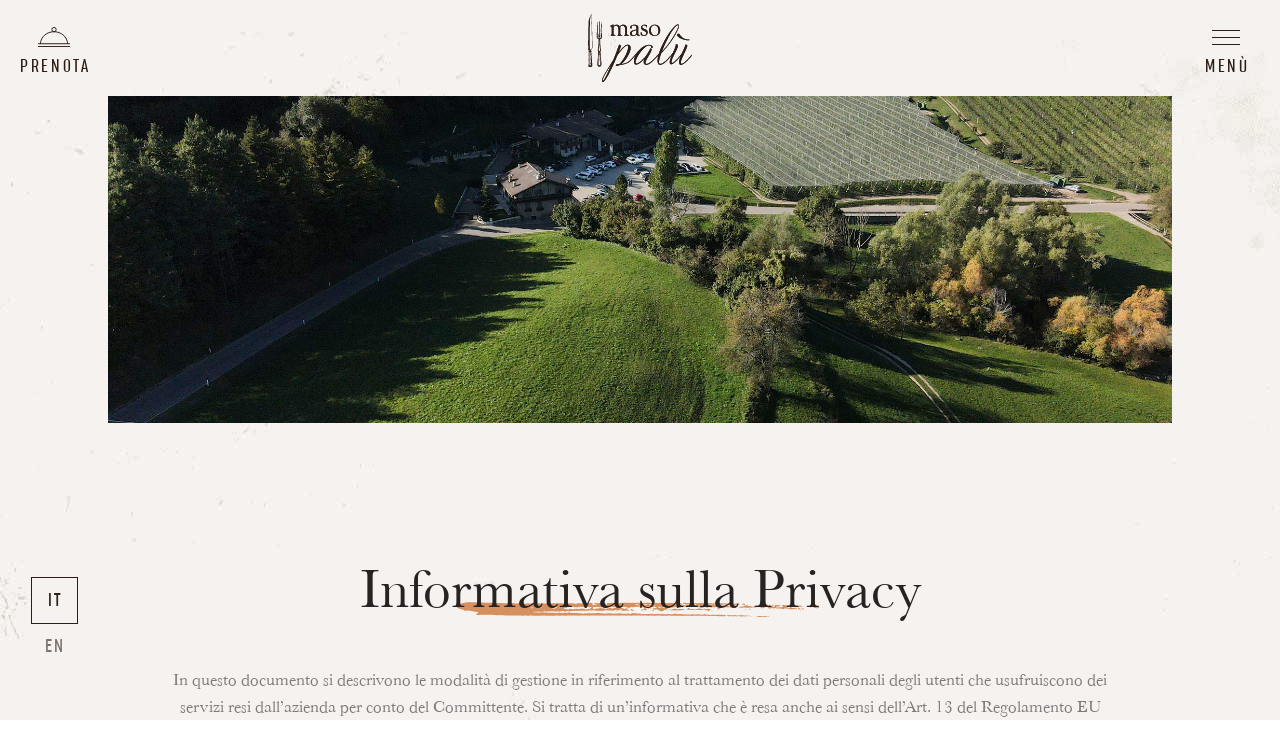

--- FILE ---
content_type: text/css
request_url: https://www.masopalu.com/wp-content/themes/maso-palu/style.css?v=61&ver=6.2.8
body_size: 24551
content:
/* --------------------------------------------------
Theme Name: Maso Palù
Version: 1.0
File: style.css
Author: KIBOKO
---------------------------------------------------*/

/* ----------- RESET DEFAULT STYLES ----------------------------------------------------------------------------------------------------------------------------------------------------------- */

html{-webkit-text-size-adjust:100%;font-size:62.5%;height:100%;min-height:100%}body{font-family:Arial,sans-serif;line-height:1;padding:0;margin:0;width:100%;height:100%;min-height:100%;line-height:130%}ul,li{list-style-type:none}div,span,object,iframe,h1,h2,h3,h4,h5,h6,p,blockquote,pre,abbr,address,cite,code,del,dfn,em,img,ins,kbd,q,samp,small,strong,sub,sup,var,b,i,dl,dt,dd,ol,ul,li,fieldset,form,label,legend,table,caption,tbody,tfoot,thead,tr,th,td,article,aside,canvas,details,figcaption,figure,footer,header,hgroup,menu,nav,section,summary,time,mark,audio,video{margin:0;padding:0;border:0;outline:0;font-size:1em;vertical-align:baseline;background:transparent}article,aside,details,figcaption,figure,footer,header,hgroup,menu,nav,section{display:block}nav ul{list-style:none}blockquote,q{quotes:none}blockquote:before,blockquote:after,q:before,q:after{content:'';content:none}a{margin:0;padding:0;vertical-align:baseline;background:transparent}ins{background-color:#ff9;color:#000;text-decoration:none}mark{background-color:#ff9;color:#000;font-style:italic;font-weight:bold}del{text-decoration:line-through}abbr[title],dfn[title]{border-bottom:1px dotted;cursor:help}table{border-collapse:collapse;border-spacing:0}hr{display:none}input,select{vertical-align:middle}

/* ----------- COMMON CLASSES ----------------------------------------------------------------------------------------------------------------------------------------------------------- */

.hidden{display:none !important;}
.alt-indent{text-indent:-9999px;display:block;font-size:0;line-height:0;}
.alt-indent:before,
.alt-indent:after{display:none;}
pre{font-size:16px !important;text-align:left !important;}
a{color:#D68F5E;text-decoration:none;border-bottom:0 solid transparent;-webkit-transition:color 200ms ease,border-color 500ms ease;-moz-transition:color 200ms ease,border-color 500ms ease;transition:color 200ms ease,border-color 500ms ease;}
a:focus{outline:none;}
img{display:block;max-width:100%;}
*{-webkit-box-sizing:border-box;-ms-box-sizing:border-box;-ms-box-sizing:border-box;box-sizing:border-box;}

/* ------- FONTS ------- */

@font-face{font-family:'Baskerville';src:url(fonts/baskerville.woff);font-weight:400;}
@font-face{font-family:'Cocogoose';src:url(fonts/cocogoose.woff);font-weight:400;}

body{font-family:'Baskerville',serif;font-weight:400;font-size:15px;line-height:1.6;}
h1,h2,h3,h4,h5,h6{line-height:1.2;font-style:normal;font-weight:400;font-family:'Baskerville';}
h1{font-size:40px;line-height:1.1;text-transform:uppercase;font-style:normal;}
h2{font-size:22px;line-height:1.2;}
h3{font-size:20px;line-height:1.2;}
h4{font-size:19px;line-height:1.3;}
h5{font-size:17px;line-height:1.4;}
h6{font-size:1em;}
strong{font-weight:bold;}
.title{padding:0;margin:0;font-style:normal;font-weight:400;font-family:'Baskerville';}
.title-1{font-size:40px;line-height:1.1;}
.title-2{font-size:22px;line-height:1.2;}
.title-3{font-size:20px;line-height:1.2;}
.title-4{font-size:19px;line-height:1.3;}
.title-5{font-size:17px;line-height:1.4;}
.title-6{font-size:1em;}
.subtitle{text-transform:uppercase;letter-spacing:0.1em;line-height:1.8;}
.rib-title .title-1{text-transform:none;}

/* ------- STRUCTURE ------- */

body{float:left;width:100%;position:relative;color:#7D7B7A;-webkit-font-smoothing:antialiased;-moz-osx-font-smoothing:grayscale;background-image:url(img/bg-rough.jpg);background-position:center 0;background-repeat:repeat;}
body.single-product,
body.post-type-archive-product{display:block;}
body.menu-open,
body.lg-on{overflow:hidden;}
body #wrap{display:flex;width:100%;flex-direction:column;min-height:100vh;}
body .wrapper-content{position:relative;overflow:hidden;width:100%;flex-grow:1;}
.js-media-query-tester{display:none;width:1px;}
.aux{position:relative;max-width:1600px;padding:0 20px;margin:0 auto;}
.aux:after{content:'';visibility:hidden;display:block;height:0;clear:both;}
img{display:block;width:100%;}
::selection{background-color:#2D1F17;color:#fff;-webkit-text-fill-color:#fff;}

h1,h2,h3,h4,h5,h6{color:#262322;padding-top:.6em;margin-bottom:.7em;}

.title.stripe-gp{position:relative;width:100%;}
.title.stripe-gp:after{position:absolute;z-index:-1;pointer-events:none;top:auto;left:-50px;right:-50px;bottom:0;bottom:0.2em;content:'';display:block;width:auto;height:12px;padding:0;margin:0;vertical-align:middle;background-image:url(img/graphic-stripe.svg);background-size:auto 100%;background-repeat:no-repeat;background-position:center center;}
.text-left .title.stripe-gp:after,
.rib-title.text-left .title.stripe-gp:after{background-position:left center;}
.text-center .title.stripe-gp:after,
.rib-title.text-center .title.stripe-gp:after{background-position:center center;}
.text-right .title.stripe-gp:after,
.rib-title.text-right .title.stripe-gp:after{background-position:right center;}

.main{display:block;padding:0;margin:0;}

.intro-wrapper{position:relative;width:100%;}
.intro-wrapper:after{content:'';visibility:hidden;display:block;height:0;clear:both;}
.intro-wrapper > :last-child{margin-bottom:0;}
.intro-wrap{width:100%;padding:0;margin:0 0 20px;}
.intro .intro-wrap > :last-child{margin-bottom:0;margin-bottom:0 !important;}

.video-html5{position:relative;overflow:hidden;width:100%;height:0;padding:0 0 46%;margin:0;}
.bg-video video,
.video-html5 video{display:block;position:absolute;top:-9999px;left:-9999px;right:-9999px;bottom:-9999px;width:auto;height:100%;margin:auto;}
.video-html5 video{width:100%;height:auto;}
.higher .bg-video video{width:auto;height:100%;}
.IIV::-webkit-media-controls-play-button,
video::-webkit-media-controls-play-button,
video::-webkit-media-controls-start-playback-button,
video::-webkit-media-controls{opacity:0;width:0;height:0;display:none;display:none!important;}

.btn-wrap{margin:0 -11px;margin-top:-6px;margin-bottom:-6px;}
.btn,
form .btn{position:relative;overflow:hidden;display:inline-block;padding:11px 20px 10px;margin:6px 11px;min-width:140px;color:#d68f5e;font-family:'Cocogoose',serif;font-style:normal;font-size:14px;font-weight:300;text-align:center;text-transform:uppercase;letter-spacing:0.15em;line-height:1.5;cursor:pointer;border:none;-webkit-border-radius:0;-moz-border-radius:0;-ms-border-radius:0;-o-border-radius:0;border-radius:0;-webkit-transition:color 250ms ease,border-color 250ms ease;-moz-transition:color 250ms ease,border-color 250ms ease;-ms-transition:color 250ms ease,border-color 250ms ease;-o-transition:color 250ms ease,border-color 250ms ease;transition:color 250ms ease,border-color 250ms ease;}
.btn span.bg{position:absolute;top:auto;left:0;right:0;bottom:0;width:100%;height:0;padding:0;margin:0;opacity:1;background:#2D1F17;-webkit-transition:height 250ms ease;-moz-transition:height 250ms ease;-ms-transition:height 250ms ease;-o-transition:height 250ms ease;transition:height 250ms ease;}
.btn span.text{position:relative;display:block;z-index:1;top:auto;left:auto;right:auto;bottom:auto;width:auto;height:auto;padding:0;margin:0;opacity:1;background:none;-webkit-transition:none;-moz-transition:none;-ms-transition:none;-o-transition:none;transition:none;}
form .btn{width:auto;min-width:140px;margin:0 auto;border-bottom:1px solid;color:#d68f5e;-webkit-transition:background-color 250ms ease,border-color 250ms ease;-moz-transition:background-color 250ms ease,border-color 250ms ease;-ms-transition:background-color 250ms ease,border-color 250ms ease;-o-transition:background-color 250ms ease,border-color 250ms ease;transition:background-color 250ms ease,border-color 250ms ease;}
.btn .bg-icon{display:none;content:'';position:absolute;width:0;height:100%;padding:0 100% 0 0;background-color:transparent;background-repeat:no-repeat;background-position:center center;background-size:auto 100%;}
.btn.layout-text,
form .btn{border:1px solid;}
.btn.layout-text-icon{overflow:visible;padding-left:3.2em;padding-left:3.2em !important;padding-right:0;min-width:0;border:none;text-transform:none;font-size:17px;}
.btn.layout-icon{overflow:visible;width:0;min-width:0;padding-top:0;padding-top:0 !important;padding-bottom:0;padding-bottom:0 !important;padding-left:2.6em;padding-left:2.6em !important;padding-right:0;padding-right:0 !important;border:none;text-align:left;text-indent:-9999px;font-size:28px;border:none;}
.btn.layout-text-icon span,
.btn.layout-icon span{display:none;}
.btn.layout-text-icon span.text{display:block;font-size:.9em;font-weight:400;}
.btn.layout-icon span.text{display:block;}
.btn.layout-text-icon .bg-icon,
.btn.layout-icon .bg-icon{display:block;display:block !important;width:0;width:0 !important;height:100%;height:100% !important;padding:0 100% 0 0;padding:0 100% 0 0 !important;opacity:1;opacity:1 !important;-webkit-transition:transform 200ms ease;-moz-transition:transform 200ms ease;-ms-transition:transform 200ms ease;-o-transition:transform 200ms ease;transition:transform 200ms ease;}
.btn.layout-text-icon .bg-icon{padding:0 2.6em 0 0;padding:0 2.6em 0 0 !important;}

.text-left .btn .bg-icon{background-position:left center;}
.text-center .btn .bg-icon{background-position:center center;}
.text-right .btn .bg-icon{background-position:right center;}

.btn-white,
form .btn-white{color:#fff;color:#fff !important;border-color:#fff;border-color:#fff !important;}
.btn-white span{background:#fff;}
.text-left form .btn{margin-left:0;margin-right:auto;}
.text-right form .btn{margin-right:0;margin-left:auto;}

.btn.active span,
.btn.active:hover span,
.notouch .btn.active:hover span{opacity:1;}
.btn.active span.text,
.btn.active:hover span.text,
.notouch .btn.active:hover span.text{color:#fff;}

.btn:hover{border:none;}
.btn.layout-text:hover,
.notouch .btn.layout-text:hover,
form .btn:hover,
.notouch form .btn:hover{border:1px solid #2D1F17;}
.notouch .btn:hover span.bg{height:100%;}
.notouch .btn:hover span.text{opacity:1;}
.notouch .btn.layout-text-icon:hover .bg-icon,
.notouch .btn.layout-icon:hover .bg-icon{opacity:1;-webkit-transform:scale(1.1);-moz-transform:scale(1.1);-ms-transform:scale(1.1);-o-transform:scale(1.1);transform:scale(1.1);}
.notouch .form-white form .btn:hover{background:rgba(255,255,255,.15);}

.btn.btn-inline{padding-top:5px;padding-bottom:5px;padding-left:0;padding-right:0;min-width:0;border:none;}
.btn.btn-inline span.text{border-bottom:1px solid transparent;-webkit-transition:border 250ms ease;-moz-transition:border 250ms ease;-ms-transition:border 250ms ease;-o-transition:border 250ms ease;transition:border 250ms ease;}
.btn.btn-inline:hover,
.notouch .btn.btn-inline:hover{color:#2D1F17;}
.btn.btn-inline:hover span.text,
.notouch .btn.btn-inline:hover span.text{border-bottom-color:#2D1F17;}

.btn.arrow-left{position:relative;padding-left:40px !important;}
.btn.arrow-left:before{position:absolute;z-index:-1;pointer-events:none;cursor:pointer;top:0;bottom:0;left:0;right:auto;display:block;content:'';width:40px;height:auto;padding:0;margin:0;background-image:url(img/icon-arrow-left.svg);background-repeat:no-repeat;background-position:left center;background-size:18px auto;}

.align-left{text-align:left;}
.align-center{text-align:center;}
.align-right{text-align:right;}

.text-left{text-align:left;}
.text-center{text-align:center;}
.text-right{text-align:right;}

.text-wrap{max-width:950px;margin:0 auto;}
.text-wrap.text-bigger{line-height:1.25;font-size:2.2rem;}
.text-wrap > :first-child{padding-top:0;padding-top:0 !important;}
.text-wrap h1,
.text-wrap h2,
.text-wrap h3,
.text-wrap h4,
.text-wrap h5,
.text-wrap h6{margin-bottom:0.8em;text-transform:none;/*color:inherit;*/}
.text-wrap h1 em,
.text-wrap h2 em,
.text-wrap h3 em,
.text-wrap h4 em,
.text-wrap h5 em,
.text-wrap h6 em{font-weight:400;}
.text-wrap a{font-weight:400;}
.text-wrap a:hover{text-decoration:underline;}
.text-wrap p,
.text-wrap ul,
.text-wrap ol{margin-bottom:1.1em;}
.text-wrap ul,
.text-wrap ol{padding-left:1.1em;}
.text-wrap ul li{margin-bottom:.8em;list-style:disc;}
.text-wrap ol li{margin-bottom:.8em;list-style:decimal;}
.text-wrap ul li:last-child,
.text-wrap ol li:last-child{margin-bottom:0;}
.text-wrap > :last-child{margin-bottom:0;}

.text-wrap.notes{position:relative;display:block;padding:16px 0 13px;color:#262322;}
.text-wrap.notes:before,
.text-wrap.notes:after{position:absolute;top:0;left:0;right:0;bottom:auto;display:block;content:'';width:74px;height:1px;padding:0;margin:0 auto;background:#7D7B7A;}
.text-wrap.notes:after{top:auto;bottom:0;}

.title.quote{color:#262322;font-style:italic;}
span.quote-author{font-family:'Cocogoose';letter-spacing:0.15em;text-transform:uppercase;font-size:12px;}

@media only screen and (min-width: 420px){

	/* ------- STRUCTURE ------- */
	
	.bg-video video{width:100%;height:auto;}

}

@media only screen and (min-width: 768px){

	/* ------- FONTS ------- */

	body{font-size:16px;}
	h1{font-size:45px;}
	h2{font-size:28px;}
	h3{font-size:24px;}
	h4{font-size:22px;}
	h5{font-size:19px;}
	.title-1{font-size:45px;}
	.title-2{font-size:28px;}
	.title-3{font-size:24px;}
	.title-4{font-size:22px;}
	.title-5{font-size:19px;}
	.btn,
	form .btn{font-size:15px;}
	.btn.layout-text-icon{font-size:19px;}
	.btn.layout-icon{font-size:31px;}

	/* ------- STRUCTURE ------- */

	.js-media-query-tester{width:768px;}
	.aux{padding:0 30px;}

	.intro-wrap{margin-bottom:24px;}
	.intro-wrap:after,
	.rib-title.has-graphic:after{height:11px;margin:24px 0 0;}
	.rib-title.has-graphic:after{margin:14px 0 0;}

	.title.stripe-gp:after{height:13px;}

	.btn-wrap{margin-left:-13px;margin-right:-13px;margin-top:-7px;margin-bottom:-7px;}
	.btn{min-width:165px;padding:13px 22px 12px;margin:7px 13px;}
	form .btn{min-width:155px;padding:13px 22px 12px;margin:0 auto;}

	.text-beside-left .rib-block{text-align:left;}
	.text-beside-center .rib-block{text-align:center;}
	.text-beside-right .rib-block{text-align:right;}

	span.quote-author{font-size:13px;}

}

@media only screen and (min-width: 1024px){

	/* ------- FONTS ------- */

	body{font-size:16px;}
	h1{font-size:50px;}
	h2{font-size:34px;}
	h3{font-size:29px;}
	h4{font-size:26px;}
	h5{font-size:21px;}
	.title-1{font-size:50px;}
	.title-2{font-size:34px;}
	.title-3{font-size:29px;}
	.title-4{font-size:26px;}
	.title-5{font-size:21px;}
	.btn,
	form .btn{font-size:16px;}
	.btn.layout-text-icon{font-size:21px;}
	.btn.layout-icon{font-size:34px;}

	/* ------- STRUCTURE ------- */

	.js-media-query-tester{width:1024px;}
	.aux{padding:0 30px;}

	.intro-wrap{margin-bottom:28px;}
	.intro-wrap:after,
	.rib-title.has-graphic:after{height:12px;margin:28px 0 0;}
	.rib-title.has-graphic:after{margin:16px 0 0;}

	.title.stripe-gp:after{height:14px;}

	.btn-wrap{margin-left:-14px;margin-right:-14px;margin-top:-8px;margin-bottom:-8px;}
	.btn{min-width:190px;padding:15px 24px 14px;margin:8px 14px;}
	form .btn{min-width:170px;padding:15px 24px 14px;margin:0 auto;}

}

@media only screen and (min-width: 1200px){

	/* ------- FONTS ------- */

	body{font-size:17px;}
	h1{font-size:55px;}
	h2{font-size:40px;}
	h3{font-size:34px;}
	h4{font-size:30px;}
	h5{font-size:23px;}
	.title-1{font-size:55px;}
	.title-2{font-size:40px;}
	.title-3{font-size:34px;}
	.title-4{font-size:30px;}
	.title-5{font-size:23px;}
	.btn,
	form .btn{font-size:17px;}
	.btn.layout-text-icon{font-size:23px;}
	.btn.layout-icon{font-size:37px;}

	/* ------- STRUCTURE ------- */

	.js-media-query-tester{width:1200px;}
	.aux{padding:0 40px;}
	.main .aux{max-width:1756px;padding:0 108px;}
	.fixed_content{top:56%;}
	.higher .fixed_content{top:53%;}
	.intro-wrap{margin-bottom:32px;}
	.intro-wrap:after,
	.rib-title.has-graphic:after{height:13px;margin:32px 0 0;}
	.rib-title.has-graphic:after{margin:18px 0 0;}

	.title.stripe-gp:after{height:15px;}

	.btn-wrap{margin-left:-16px;margin-right:-16px;margin-top:-8px;margin-bottom:-8px;}
	.btn{min-width:215px;padding:17px 26px 16px;margin:8px 16px;}
	form .btn{min-width:185px;padding:17px 26px 16px;margin:0 auto;}

	.text-wrap.notes{padding:17px 0 14px;}

	span.quote-author{font-size:14px;}

}

@media only screen and (min-width: 1400px){

	/* ------- FONTS ------- */

	body{font-size:18px;}
	h1{font-size:60px;}
	h2{font-size:40px;}
	h3{font-size:34px;}
	h4{font-size:30px;}
	h5{font-size:25px;}
	.title-1{font-size:60px;}
	.title-2{font-size:40px;}
	.title-3{font-size:34px;}
	.title-4{font-size:30px;}
	.title-5{font-size:25px;}

	.btn,
	form .btn{font-size:18px;}

	/* ------- STRUCTURE ------- */

	.js-media-query-tester{width:1400px;}
	.aux{padding:0 50px;}
	.main .aux{max-width:1756px;padding:0 128px;}

	.intro-wrap{margin-bottom:36px;}
	.intro-wrap:after,
	.rib-title.has-graphic:after{margin:36px 0 0;}
	.rib-title.has-graphic:after{margin:20px 0 0;}

	.title.stripe-gp:after{height:16px;}

	.btn-wrap{margin-left:-18px;margin-right:-18px;margin-top:-9px;margin-bottom:-9px;}
	.btn{min-width:240px;padding:19px 28px 18px;margin:9px 18px;}
	form .btn{min-width:200px;padding:19px 28px 18px;margin:0 auto;}

}

@media only screen and (min-width: 1476px){

	.higher .bg-video video{width:100%;height:auto;}

}

/* ------- KEYFRAMES ANIMATION ------- */

body{-webkit-animation:fadein 700ms;-moz-animation:fadein 700ms;-ms-animation:fadein 700ms;-o-animation:fadein 700ms;animation:fadein 700ms;}

@media only screen{

	@keyframes slideDown { from { opacity:0;transform:translateY(-100%); } to { opacity:1;transform:translateY(0); } }
	@-moz-keyframes slideDown { from { opacity:0;-moz-transform:translateY(-100%); } to { opacity:1;-moz-transform:translateY(0); } }
	@-webkit-keyframes slideDown { from { opacity:0;-webkit-transform:translateY(-100%); } to { opacity:1;-webkit-transform:translateY(0); } }
	@-ms-keyframes slideDown { from { opacity:0;-ms-transform:translateY(-100%); } to { opacity:1;-ms-transform:translateY(0); } }
	@-o-keyframes slideDown { from { opacity:0;-o-transform:translateY(-100%); } to { opacity:1;-o-transform:translateY(0); } }

	@keyframes fadein { from { opacity: 0; } to { opacity: 1; } }
	@-moz-keyframes fadein { from { opacity: 0; } to { opacity: 1; } }
	@-webkit-keyframes fadein { from { opacity: 0; } to { opacity: 1; } }
	@-ms-keyframes fadein { from { opacity: 0; } to { opacity: 1; } }
	@-o-keyframes fadein { from { opacity: 0; } to { opacity: 1; } }

	@keyframes rotation { 0% { transform: rotate(0deg); } 100% { transform: rotate(360deg); } }
	@-moz-keyframes rotation { 0% { -moz-transform: rotate(0deg); } 100% { -moz-transform: rotate(360deg); } }
	@-webkit-keyframes rotation { 0% { -webkit-transform: rotate(0deg); } 100% { -webkit-transform: rotate(360deg); } }
	@-ms-keyframes rotation { 0% { -ms-transform: rotate(0deg); } 100% { -ms-transform: rotate(360deg); } }
	@-o-keyframes rotation { 0% { -o-transform: rotate(0deg); } 100% { -o-transform: rotate(360deg); } }

	@-webkit-keyframes animateArrowRight{ 0%{right:0;} 15%{right:-5px;} 20%{right:0;} }
	@-moz-keyframes animateArrowRight{ 0%{right:0;} 15%{right:-5px;} 20%{right:0;} }
	@-ms-keyframes animateArrowRight{ 0%{right:0;} 15%{right:-5px;} 20%{right:0;} }
	@-o-keyframes animateArrowRight{ 0%{right:0;} 15%{right:-5px;} 20%{right:0;} }
	@keyframes animateArrowRight{ 0%{right:0;} 15%{right:-5px;} 20%{right:0;} }

}

/* ------- ANIMATION ------- */

.menu-trigger,.menu-trigger span.bar,.menu-trigger:before,.menu-trigger:after{-webkit-transition:padding 200ms ease;-moz-transition:padding 200ms ease;-ms-transition:padding 200ms ease;-o-transition:padding 200ms ease;transition:padding 200ms ease;}
.menu-trigger span.bar,.menu-trigger:before{-webkit-transition:top 200ms ease;-moz-transition:top 200ms ease;-ms-transition:top 200ms ease;-o-transition:top 200ms ease;transition:top 200ms ease;}
.menu-trigger:before{-webkit-transition:bottom 200ms ease;-moz-transition:bottom 200ms ease;-ms-transition:bottom 200ms ease;-o-transition:bottom 200ms ease;transition:bottom 200ms ease;}


/* ------- LOADER ------- */

.loader{position:fixed;width:100%;height:100%;top:0px;left:0;background:#2d2018;z-index:9999;text-align:center;display:table;opacity:1;transition:opacity 300ms ease;}
.loader.hid{opacity:0;}
.loader .wrap{position:relative;height:100vh;width:100%;display:table-cell;vertical-align:middle;}
#lottie{position:relative;display:table;margin:0 auto;width:100%;height:100%;overflow:hidden;transform:translate3d(0,0,0);text-align:center;opacity:1;}
#lottie svg{min-width:550px;max-width:900px;margin-left:-200px;margin-right:-200px;}


/* ------- HEADER ------- */

#header{position:absolute;z-index:101;top:0;left:0;right:0;width:100%;}
.header-logo-padding{opacity:0;visibility:hidden;visibility:hidden !important;}
.header-logo-padding.visible{opacity:1;visibility:visible;visibility:visible !important;}
#header,
.header-logo-padding{padding:11px 0;}
#header .aux{max-width:none;}

@media only screen and (max-width: 1399px){
	#header{position:fixed;background-image:url(img/bg-rough.jpg);background-position:center 0;background-repeat:repeat;}
}

#logo,
.main-logo{position:relative;/*z-index:120;*/display:block;float:none;padding:0;margin:0 auto;width:100%;max-width:78px;border:none;}
#logo .svg,
.main-logo .svg{position:relative;display:block;width:100%;padding-bottom:50%;background-position:0 0;background-repeat:no-repeat;background-size:100% 100%;-webkit-transition:opacity 250ms ease;-moz-transition:opacity 250ms ease;-ms-transition:opacity 250ms ease;-o-transition:opacity 250ms ease;transition:opacity 250ms ease;}
#logo .svg.svg-white{position:absolute;top:0;left:0;right:0;bottom:0;opacity:0;}
a#logo{opacity:1;-webkit-transition:opacity 250ms ease;-moz-transition:opacity 250ms ease;-ms-transition:opacity 250ms ease;-o-transition:opacity 250ms ease;transition:opacity 250ms ease;}
.notouch a#logo:hover{opacity:0.9;}

.menu-trigger{position:absolute;z-index:120;top:50%;right:0;left:auto;display:block;float:left;width:65px;height:51px;margin:0;opacity:1;background:none;cursor:pointer;/*-webkit-transition:all 250ms ease;-moz-transition:all 250ms ease;-ms-transition:all 250ms ease;-o-transition:all 250ms ease;transition:all 250ms ease;*/-webkit-transform:translateY(-50%);-moz-transform:translateY(-50%);-ms-transform:translateY(-50%);-o-transform:translateY(-50%);transform:translateY(-50%);}
.menu-trigger span.bar,
.menu-trigger:before,
.menu-trigger:after{position:absolute;display:block;content:'';width:auto;height:1px;top:25px;left:20px;right:20px;bottom:auto;margin:0 auto;background:#2D1F17;-webkit-border-radius:0;-moz-border-radius:0;-ms-border-radius:0;-o-border-radius:0;border-radius:0;-webkit-transform-origin:left center;-moz-transform-origin:left center;-o-transform-origin:left center;transform-origin:left center;-webkit-transition:250ms ease-in-out;-moz-transition:250ms ease-in-out;-ms-transition:250ms ease-in-out;-o-transition:250ms ease-in-out;transition:250ms ease-in-out;}
.menu-trigger span.bar{top:25px;}
.menu-trigger:before{top:18px;}
.menu-trigger:after{top:32px;}

.menu-trigger span.text{display:none;width:100%;height:auto;padding:0;margin:0;position:absolute;top:auto;bottom:12px;left:auto;right:auto;color:#2D1F17;background:transparent;font-weight:400;font-size:15px;font-family:'Cocogoose',serif;text-transform:uppercase;text-align:center;line-height:1;letter-spacing:0.15em;text-indent:0.15em;white-space:nowrap;-webkit-transition:color 250ms ease-in-out;-moz-transition:color 250ms ease-in-out;-ms-transition:color 250ms ease-in-out;-o-transition:color 250ms ease-in-out;transition:color 250ms ease-in-out;}

/*.menu-open #logo .svg{opacity:0;}
.menu-open #logo .svg.svg-white{opacity:1;}*/

/*.notouch .menu-trigger:hover > span.bar,
.notouch .menu-trigger:hover:before,
.notouch .menu-trigger:hover:after{background:#2D1F17;}
.notouch .menu-trigger:hover span.text{color:#2D1F17;}*/

.menu-open .menu-trigger{opacity:0;}
.menu-open .menu-trigger.active{opacity:1;}
.menu-open .menu-trigger.active:before{background:#fff;left:25px;right:20px;-webkit-transform:rotate(45deg);-moz-transform:rotate(45deg);-ms-transform:rotate(45deg);-o-transform:rotate(45deg);transform:rotate(45deg);}
.menu-open .menu-trigger.active span.bar{width:0;opacity:0;}
.menu-open .menu-trigger.active:after{background:#fff;left:25px;right:20px;-webkit-transform:rotate(-45deg);-moz-transform:rotate(-45deg);-ms-transform:rotate(-45deg);-o-transform:rotate(-45deg);transform:rotate(-45deg);}
.menu-open .menu-trigger.active span.text{color:#fff;}

.book-now{position:absolute;z-index:120;top:50%;left:0;right:auto;display:block;float:left;width:auto;height:auto;padding:20px 20px;margin:0;opacity:1;background:none;cursor:pointer;/*-webkit-transition:all 250ms ease;-moz-transition:all 250ms ease;-ms-transition:all 250ms ease;-o-transition:all 250ms ease;transition:all 250ms ease;*/-webkit-transform:translateY(-50%);-moz-transform:translateY(-50%);-ms-transform:translateY(-50%);-o-transform:translateY(-50%);transform:translateY(-50%);}
.book-now span.text{display:block;width:100%;height:auto;padding:0;margin:0;color:#2D1F17;background:transparent;font-weight:400;font-size:15px;font-family:'Cocogoose',serif;text-transform:uppercase;text-align:center;line-height:1;letter-spacing:0.15em;text-indent:0.15em;white-space:nowrap;-webkit-transition:color 250ms ease-in-out;-moz-transition:color 250ms ease-in-out;-ms-transition:color 250ms ease-in-out;-o-transition:color 250ms ease-in-out;transition:color 250ms ease-in-out;}

.menu-open .book-now span.text{color:#fff;}

.desk-lang-menu{display:none;position:fixed;top:auto;bottom:50px;left:0;right:auto;width:108px;}
.header .desk-lang-menu .lang-menu{position:relative;top:auto;bottom:auto;width:100%;height:auto;}
.header .desk-lang-menu .lang-menu .lang-title{display:none;}
.header .desk-lang-menu .lang-menu ul{display:block;width:100%;height:auto;margin-left:auto;margin-right:auto;}
.header .desk-lang-menu .lang-menu ul li{display:block;margin-left:auto;margin-right:auto;margin-bottom:-1px;}
.header .desk-lang-menu .lang-menu ul li:last-child{margin-bottom:auto;}
.header .desk-lang-menu .lang-menu ul li a,
.header .desk-lang-menu .lang-menu ul li span{color:#2D1F17;margin-left:auto;margin-right:auto;}
.header .desk-lang-menu .lang-menu ul li span{color:#2D1F17;border-color:#2D1F17;}

.notouch .header .desk-lang-menu .lang-menu ul li a:hover{border-color:#2D1F17;}

.menus-wrapper{position:fixed;z-index:110;top:0;left:0;display:flex;flex-direction:column;width:100%;height:100%;padding:0;color:#fff;background:#2D1F17;opacity:0;-webkit-transform:scale(0,0);-moz-transform:scale(0,0);-ms-transform:scale(0,0);-o-transform:scale(0,0);transform:scale(0,0);-webkit-transition:opacity 350ms ease-in-out;-moz-transition:opacity 350ms ease-in-out;-ms-transition:opacity 350ms ease-in-out;-o-transition:opacity 350ms ease-in-out;transition:opacity 350ms ease-in-out;}
.menus-wrapper .menus{position:relative;width:100%;display:flex;flex-direction:column;flex-grow:1;padding:0;text-align:center;overflow-y:scroll;-webkit-overflow-scrolling:touch;}
.menus-wrapper .menus .aux{display:flex;flex-direction:column;flex-grow:1;width:100%;height:100%;}
.menus-wrapper .menus .menus-container{position:relative;display:flex;flex-direction:column;flex-grow:1;width:100%;height:100%;min-height:410px;padding:0;margin:0;justify-content:space-around;justify-content:space-evenly;}

.menu-open .menus-wrapper{opacity:1;-webkit-transform:scale(1,1);-moz-transform:scale(1,1);-ms-transform:scale(1,1);-o-transform:scale(1,1);transform:scale(1,1);}

.main-menu{position:relative;padding:0;margin:0;text-align:center;}
.main-menu ul{width:100%;margin:0;}
.main-menu ul ul{margin:0 0 0.6em;margin:0 0 1.4vh;}
.main-menu li{position:relative;font-size:18px;}
.main-menu li:after{display:block;content:'';visibility:hidden;opacity:0;clear:both;}
.main-menu a{position:relative;display:inline-block;width:auto;opacity:0.6;padding:.5em 24px;padding:1.25vh 24px;border:none;font-family:'Cocogoose',serif;font-weight:400;font-style:normal;font-size:inherit;color:#fff;line-height:1.3;letter-spacing:0.15em;text-transform:uppercase;-webkit-transition:opacity 250ms ease;-moz-transition:opacity ease;-ms-transition:opacity 250ms ease;-o-transition:opacity 250ms ease;transition:opacity 250ms ease;}
.main-menu li li a{padding:.2em 24px;padding:0.7vh 24px;color:#2D1F17;font-weight:400;text-transform:none;line-height:1.2;}

.main-menu .current-menu-item > a,
.main-menu .current-menu-ancestor > a,
.main-menu .current_page_parent > a,
.notouch .main-menu .current-menu-item > a:hover,
.notouch .main-menu .current-menu-ancestor > a:hover,
.notouch .main-menu .current_page_parent > a:hover,
.notouch .main-menu a:hover{opacity:1;}

#main-menu li a .img{display:none;}

.main-menu .sub-menu{display:none;}

.main-menu.secondary a{text-transform:none;}

.lang-menu .lang-title{display:inline-block;vertical-align:middle;opacity:0.6;padding:0;margin:0 20px 0 0;font-size:18px;font-family:'Cocogoose',serif;font-weight:400;font-style:normal;color:#fff;line-height:1.3;letter-spacing:0.15em;text-transform:uppercase;}
.lang-menu .lang-title span{display:block;}

.lang-menu{display:block;width:auto;padding:0;margin:0;}
.lang-menu ul{display:inline-block;padding:0;margin:0;line-height:1.3;vertical-align:middle;}
.lang-menu ul li{position:relative;display:inline-block;width:auto;padding:0;margin:0 10px 0 0;}
.lang-menu ul li:last-child{margin-right:0;}
.lang-menu ul li a,
.lang-menu ul li span{position:relative;display:block;width:42px;height:42px;padding:0;margin:0;color:#fff;opacity:0.6;font-size:18px;font-family:'Cocogoose',serif;font-weight:400;font-style:normal;border:1px solid transparent;line-height:41px;letter-spacing:0.15em;text-indent:0.15em;text-transform:uppercase;text-align:center;-webkit-transition:opacity 250ms ease,border-color 250ms ease;-moz-transition:opacity 250ms ease,border-color 250ms ease;-ms-transition:opacity 250ms ease,border-color 250ms ease;-o-transition:opacity 250ms ease,border-color 250ms ease;transition:opacity 250ms ease,border-color 250ms ease;}
.lang-menu ul li span{opacity:1;border-color:#fff;}

.notouch .lang-menu ul li a:hover{border-color:#fff;}

.header .social-menu{text-align:center;}
.header .social-title{display:none;}

.menus-wrapper .header-logo-padding .main-logo{opacity:0;-webkit-backface-visibility:hidden;backface-visibility:hidden;-webkit-transform:translate3d(0,-30px,0);-moz-transform:translate3d(0,-30px,0);-ms-transform:translate3d(0,-30px,0);-o-transform:translate3d(0,-30px,0);transform:translate3d(0,-30px,0);-webkit-transition:transform .31s cubic-bezier(.165,.84,.44,1),opacity .21s ease;-moz-transition:transform .31s cubic-bezier(.165,.84,.44,1),opacity .21s ease;-ms-transition:transform .31s cubic-bezier(.165,.84,.44,1),opacity .21s ease;-o-transition:transform .31s cubic-bezier(.165,.84,.44,1),opacity .21s ease;transition:transform .31s cubic-bezier(.165,.84,.44,1),opacity .21s ease;}

.menu-open .menus-wrapper .header-logo-padding .main-logo{opacity:1;-webkit-transform:translate3d(0, 0, 0);-moz-transform:translate3d(0, 0, 0);-ms-transform:translate3d(0, 0, 0);-o-transform:translate3d(0, 0, 0);transform:translate3d(0, 0, 0);-webkit-transition:transform .91s cubic-bezier(0.165,  0.840, 0.440, 1.000),opacity .91s ease;-moz-transition:transform .91s cubic-bezier(0.165,  0.840, 0.440, 1.000),opacity .91s ease;-ms-transition:transform .91s cubic-bezier(0.165,  0.840, 0.440, 1.000),opacity .91s ease;-o-transition:transform .91s cubic-bezier(0.165,  0.840, 0.440, 1.000),opacity .91s ease;transition:transform .91s cubic-bezier(0.165,  0.840, 0.440, 1.000),opacity .91s ease;}
.menu-open .menus-wrapper .header-logo-padding .main-logo{transition-delay:.4s;}

@media only screen and (max-width: 767px){

	.menus-wrapper .main-menu .menu-item,
	.menus-wrapper .lang-menu .lang-title span,
	.menus-wrapper .lang-menu ul li,
	.menus-wrapper .social-menu ul li{opacity:0;-webkit-backface-visibility:hidden;backface-visibility:hidden;-webkit-transform:translate3d(0,30px,0);-moz-transform:translate3d(0,30px,0);-ms-transform:translate3d(0,30px,0);-o-transform:translate3d(0,30px,0);transform:translate3d(0,30px,0);-webkit-transition:transform .31s cubic-bezier(.165,.84,.44,1),opacity .21s ease;-moz-transition:transform .31s cubic-bezier(.165,.84,.44,1),opacity .21s ease;-ms-transition:transform .31s cubic-bezier(.165,.84,.44,1),opacity .21s ease;-o-transition:transform .31s cubic-bezier(.165,.84,.44,1),opacity .21s ease;transition:transform .31s cubic-bezier(.165,.84,.44,1),opacity .21s ease;}

	.menu-open .menus-wrapper .main-menu .menu-item,
	.menu-open .menus-wrapper .lang-menu .lang-title span,
	.menu-open .menus-wrapper .lang-menu ul li,
	.menu-open .menus-wrapper .social-menu ul li{opacity:1;-webkit-transform:translate3d(0, 0, 0);-moz-transform:translate3d(0, 0, 0);-ms-transform:translate3d(0, 0, 0);-o-transform:translate3d(0, 0, 0);transform:translate3d(0, 0, 0);-webkit-transition:transform .91s cubic-bezier(0.165,  0.840, 0.440, 1.000),opacity .91s ease;-moz-transition:transform .91s cubic-bezier(0.165,  0.840, 0.440, 1.000),opacity .91s ease;-ms-transition:transform .91s cubic-bezier(0.165,  0.840, 0.440, 1.000),opacity .91s ease;-o-transition:transform .91s cubic-bezier(0.165,  0.840, 0.440, 1.000),opacity .91s ease;transition:transform .91s cubic-bezier(0.165,  0.840, 0.440, 1.000),opacity .91s ease;}

	.menu-open .menus-wrapper .main-menu .menu-item:nth-child(1){transition-delay:.8s;}
	.menu-open .menus-wrapper .main-menu .menu-item:nth-child(2){transition-delay:1s;}
	.menu-open .menus-wrapper .main-menu .menu-item:nth-child(3){transition-delay:1.2s;}
	.menu-open .menus-wrapper .main-menu .menu-item:nth-child(4){transition-delay:1.4s;}

	.menu-open .menus-wrapper .main-menu.secondary .menu-item:nth-child(1){transition-delay:2s;}
	.menu-open .menus-wrapper .main-menu.secondary .menu-item:nth-child(2){transition-delay:2.2s;}
	.menu-open .menus-wrapper .main-menu.secondary .menu-item:nth-child(3){transition-delay:2.4s;}

	.menu-open .menus-wrapper .lang-menu .lang-title span{transition-delay:2.8s;}

	.menu-open .menus-wrapper .lang-menu ul li:nth-child(1){transition-delay:2.9s;}
	.menu-open .menus-wrapper .lang-menu ul li:nth-child(2){transition-delay:3s;}

	.menu-open .menus-wrapper .social-menu ul li:nth-child(1){transition-delay:3.6s;}
	.menu-open .menus-wrapper .social-menu ul li:nth-child(2){transition-delay:3.7s;}
	.menu-open .menus-wrapper .social-menu ul li:nth-child(3){transition-delay:3.8s;}

}

@media only screen and (min-width: 768px){

	#header,
	.header-logo-padding{padding:12px 0;}
	#logo,
	.main-logo{max-width:90px;}

	.menu-trigger{width:88px;height:70px;}
	.menu-trigger span.bar,
	.menu-trigger:before,
	.menu-trigger:after{top:23px;left:30px;right:30px;}
	.menu-trigger span.bar{top:23px;}
	.menu-trigger:before{top:16px;}
	.menu-trigger:after{top:30px;}
	.menu-trigger span.text{display:block;bottom:12px;font-size:15px;}

	.menu-open .menu-trigger.active:before{left:37px;right:31px;}
	.menu-open .menu-trigger.active:after{left:37px;right:31px;}
	
	.book-now{width:88px;height:70px;padding:0;}
	.book-now:before,
	.book-now:after{display:block;content:'';position:absolute;top:0;left:0;right:0;bottom:0;width:auto;height:auto;padding:0;margin:0;background-repeat:no-repeat;background-position:center 13px;background-size:30px auto;-webkit-backface-visibility:hidden;backface-visibility:hidden;-webkit-transition:opacity 250ms ease;-moz-transition:opacity 250ms ease;-ms-transition:opacity 250ms ease;-o-transition:opacity 250ms ease;transition:opacity 250ms ease;}
	.book-now:before{background-image:url(img/icon-book-now.svg);}
	.book-now:after{opacity:0;background-image:url(img/icon-book-now-white.svg);}
	.book-now span.text{position:absolute;top:auto;left:0;right:0;bottom:12px;font-size:15px;}

	.menu-open .book-now:before{opacity:0;}
	.menu-open .book-now:after{opacity:1;}

	.menus-wrapper .menus .menus-container{justify-content:center;}
	.main-menu.secondary{position:absolute;z-index:1;left:0;right:0;bottom:25px;top:auto;margin:0;text-align:center;}
	.header .lang-menu{position:absolute;z-index:2;left:0;right:auto;bottom:25px;top:auto;line-height:47px;}
	.header .social-menu-wrapper{position:absolute;z-index:2;left:auto;right:0;bottom:25px;top:auto;}
	.main-menu{margin-bottom:100px;}
	.main-menu li{font-size:19px;}
	.main-menu a{padding:.4em 28px;padding:1.25vh 28px;white-space:nowrap;}
	.main-menu li li a{padding:.2em 28px;padding:0.7vh 28px;}

	#main-menu{width:90%;max-width:1320px;margin-left:auto;margin-right:auto;}
	#main-menu li{padding-top:2vh;padding-bottom:2vh;}
	#main-menu li:first-child{padding-top:0;}
	#main-menu li:last-child{padding-bottom:0;}
	#main-menu li a{display:block;width:100%;padding-top:0;padding-bottom:0;padding-left:0;padding-right:0;opacity:1;text-align:left;}
	#main-menu li a:after{display:block;content:'';visibility:hidden;opacity:0;height:0;clear:both;}
	#main-menu li a span.link-text{display:block;opacity:0.6;position:absolute;top:50%;bottom:auto;left:65%;right:auto;max-width:35%;white-space:normal;-webkit-backface-visibility:hidden;backface-visibility:hidden;-webkit-transform:translateY(-50%);-moz-transform:translateY(-50%);-ms-transform:translateY(-50%);-o-transform:translateY(-50%);transform:translateY(-50%);-webkit-transition:all 250ms ease;-moz-transition:all 250ms ease;-ms-transition:all 250ms ease;-o-transition:all 250ms ease;transition:all 250ms ease;}
	#main-menu li a span.link-text span{display:block;}
	#main-menu li a .img{position:relative;display:block;width:55%;min-height:60px;height:13vh;max-height:120px;padding:0;margin:0;opacity:0.4;-webkit-backface-visibility:hidden;backface-visibility:hidden;-webkit-transition:opacity 250ms ease;-moz-transition:opacity 250ms ease;-ms-transition:opacity 250ms ease;-o-transition:opacity 250ms ease;transition:opacity 250ms ease;}
	#main-menu li a .img:after{display:block;content:'';width:13.5%;height:1px;position:absolute;top:50%;bottom:auto;left:auto;right:-4%;background:#fff;-webkit-backface-visibility:hidden;backface-visibility:hidden;-webkit-transition:all 250ms ease;-moz-transition:all 250ms ease;-ms-transition:all 250ms ease;-o-transition:all 250ms ease;transition:all 250ms ease;}
	#main-menu li a .img .img-wrap{position:absolute;width:auto;height:auto;top:0;left:0;right:0;bottom:0;padding:0;margin:0;overflow:hidden;}
	#main-menu li a .img .img-wrap span{position:absolute;width:auto;height:auto;top:-1px;left:-1px;right:-1px;bottom:-1px;background-position:center center;background-repeat:no-repeat;background-size:cover;}

	#main-menu li:nth-child(2n) a{text-align:right;}
	#main-menu li:nth-child(2n) a span.link-text{left:auto;right:65%;}
	#main-menu li:nth-child(2n) a .img{margin-left:auto;margin-right:0;}
	#main-menu li:nth-child(2n) a .img:after{left:-4%;right:auto;}

	#main-menu .current-menu-item > a span.link-text,
	#main-menu .current-menu-ancestor > a span.link-text,
	#main-menu .current_page_parent > a span.link-text,
	.notouch #main-menu .current-menu-item > a:hover span.link-text,
	.notouch #main-menu .current-menu-ancestor > a:hover span.link-text,
	.notouch #main-menu .current_page_parent > a:hover span.link-text,
	.notouch #main-menu a:hover span.link-text{opacity:1;left:63%;}

	#main-menu .current-menu-item:nth-child(2n) > a span.link-text,
	#main-menu .current-menu-ancestor:nth-child(2n) > a span.link-text,
	#main-menu .current_page_parent:nth-child(2n) > a span.link-text,
	.notouch #main-menu .current-menu-item:nth-child(2n) > a:hover span.link-text,
	.notouch #main-menu .current-menu-ancestor:nth-child(2n) > a:hover span.link-text,
	.notouch #main-menu .current_page_parent:nth-child(2n) > a:hover span.link-text,
	.notouch #main-menu li:nth-child(2n) a:hover span.link-text{left:auto;right:63%;}

	#main-menu .current-menu-item > a .img,
	#main-menu .current-menu-ancestor > a .img,
	#main-menu .current_page_parent > a .img,
	.notouch #main-menu .current-menu-item > a:hover .img,
	.notouch #main-menu .current-menu-ancestor > a:hover .img,
	.notouch #main-menu .current_page_parent > a:hover .img,
	.notouch #main-menu a:hover .img{opacity:1;}

	#main-menu .current-menu-item > a .img:after,
	#main-menu .current-menu-ancestor > a .img:after,
	#main-menu .current_page_parent > a .img:after,
	.notouch #main-menu .current-menu-item > a:hover .img:after,
	.notouch #main-menu .current-menu-ancestor > a:hover .img:after,
	.notouch #main-menu .current_page_parent > a:hover .img:after,
	.notouch #main-menu a:hover .img:after{right:-8%;}

	#main-menu .current-menu-item:nth-child(2n) > a .img:after,
	#main-menu .current-menu-ancestor:nth-child(2n) > a .img:after,
	#main-menu .current_page_parent:nth-child(2n) > a .img:after,
	.notouch #main-menu .current-menu-item:nth-child(2n) > a:hover .img:after,
	.notouch #main-menu .current-menu-ancestor:nth-child(2n) > a:hover .img:after,
	.notouch #main-menu .current_page_parent:nth-child(2n) > a:hover .img:after,
	.notouch #main-menu li:nth-child(2n) a:hover .img:after{right:auto;left:-8%;}

	.lang-menu{height:48px;}
	.lang-menu .lang-title{font-size:18px;}
	.lang-menu ul{line-height:48px;height:48px;}
	.lang-menu ul li a,
	.lang-menu ul li span{width:47px;height:47px;line-height:46px;font-size:18px;}

	.main-menu.secondary li{display:inline-block;}
	.main-menu.secondary li:after{display:block;content:'';visibility:visible;opacity:1;clear:none;position:absolute;top:13px;bottom:13px;left:auto;right:-2px;width:1px;height:auto;padding:0;margin:0;background:rgba(255,255,255,0.6);}
	.main-menu.secondary li:last-child:after{display:none;}
	.main-menu.secondary li a{padding-left:20px;padding-right:20px;font-size:18px;}

	.header .lang-menu .lang-title,
	.main-menu.secondary li a{line-height:48px;padding-top:0;padding-bottom:0;}

	.menus-wrapper #main-menu.main-menu .menu-item,
	.menus-wrapper #main-menu li a span.link-text span{opacity:0;-webkit-backface-visibility:hidden;backface-visibility:hidden;-webkit-transition:transform .31s cubic-bezier(.165,.84,.44,1),opacity .21s ease;-moz-transition:transform .31s cubic-bezier(.165,.84,.44,1),opacity .21s ease;-ms-transition:transform .31s cubic-bezier(.165,.84,.44,1),opacity .21s ease;-o-transition:transform .31s cubic-bezier(.165,.84,.44,1),opacity .21s ease;transition:transform .31s cubic-bezier(.165,.84,.44,1),opacity .21s ease;}
	.menus-wrapper #main-menu.main-menu .menu-item:nth-child(1),
	.menus-wrapper #main-menu.main-menu .menu-item:nth-child(3),
	.menus-wrapper #main-menu li:nth-child(1) a span.link-text span,
	.menus-wrapper #main-menu li:nth-child(3) a span.link-text span{-webkit-transform:translate3d(-40px,0,0);-moz-transform:translate3d(-40px,0,0);-ms-transform:translate3d(-40px,0,0);-o-transform:translate3d(-40px,0,0);transform:translate3d(-40px,0,0);}
	.menus-wrapper #main-menu.main-menu .menu-item:nth-child(2),
	.menus-wrapper #main-menu.main-menu .menu-item:nth-child(4),
	.menus-wrapper #main-menu li:nth-child(2) a span.link-text span,
	.menus-wrapper #main-menu li:nth-child(4) a span.link-text span{-webkit-transform:translate3d(40px,0,0);-moz-transform:translate3d(40px,0,0);-ms-transform:translate3d(40px,0,0);-o-transform:translate3d(40px,0,0);transform:translate3d(40px,0,0);}

	.menus-wrapper .main-menu.secondary .menu-item,
	.menus-wrapper .lang-menu .lang-title span,
	.menus-wrapper .lang-menu ul li,
	.menus-wrapper .social-menu ul li{opacity:0;-webkit-backface-visibility:hidden;backface-visibility:hidden;-webkit-transform:translate3d(0,30px,0);-moz-transform:translate3d(0,30px,0);-ms-transform:translate3d(0,30px,0);-o-transform:translate3d(0,30px,0);transform:translate3d(0,30px,0);-webkit-transition:transform .31s cubic-bezier(.165,.84,.44,1),opacity .21s ease;-moz-transition:transform .31s cubic-bezier(.165,.84,.44,1),opacity .21s ease;-ms-transition:transform .31s cubic-bezier(.165,.84,.44,1),opacity .21s ease;-o-transition:transform .31s cubic-bezier(.165,.84,.44,1),opacity .21s ease;transition:transform .31s cubic-bezier(.165,.84,.44,1),opacity .21s ease;}

	.menu-open .menus-wrapper #main-menu.main-menu .menu-item,
	.menu-open .menus-wrapper #main-menu li a span.link-text span,
	.menu-open .menus-wrapper .main-menu .menu-item,
	.menu-open .menus-wrapper .lang-menu .lang-title span,
	.menu-open .menus-wrapper .lang-menu ul li,
	.menu-open .menus-wrapper .social-menu ul li{opacity:1;-webkit-transform:translate3d(0, 0, 0);-moz-transform:translate3d(0, 0, 0);-ms-transform:translate3d(0, 0, 0);-o-transform:translate3d(0, 0, 0);transform:translate3d(0, 0, 0);-webkit-transition:transform .91s cubic-bezier(0.165,  0.840, 0.440, 1.000),opacity .91s ease;-moz-transition:transform .91s cubic-bezier(0.165,  0.840, 0.440, 1.000),opacity .91s ease;-ms-transition:transform .91s cubic-bezier(0.165,  0.840, 0.440, 1.000),opacity .91s ease;-o-transition:transform .91s cubic-bezier(0.165,  0.840, 0.440, 1.000),opacity .91s ease;transition:transform .91s cubic-bezier(0.165,  0.840, 0.440, 1.000),opacity .91s ease;}

	.menu-open .menus-wrapper #main-menu.main-menu .menu-item:nth-child(1),
	.menu-open .menus-wrapper #main-menu li:nth-child(1) a span.link-text span{transition-delay:.9s;}
	.menu-open .menus-wrapper #main-menu.main-menu .menu-item:nth-child(2),
	.menu-open .menus-wrapper #main-menu li:nth-child(2) a span.link-text span{transition-delay:1.3s;}
	.menu-open .menus-wrapper #main-menu.main-menu .menu-item:nth-child(3),
	.menu-open .menus-wrapper #main-menu li:nth-child(3) a span.link-text span{transition-delay:1.7s;}
	.menu-open .menus-wrapper #main-menu.main-menu .menu-item:nth-child(4),
	.menu-open .menus-wrapper #main-menu li:nth-child(4) a span.link-text span{transition-delay:2.1s;}

	/*.menu-open .menus-wrapper .main-menu.secondary .menu-item:nth-child(1){transition-delay:2.7s;}
	.menu-open .menus-wrapper .main-menu.secondary .menu-item:nth-child(2){transition-delay:2.9s;}

	.menu-open .menus-wrapper .lang-menu .lang-title span{transition-delay:3.5s;}

	.menu-open .menus-wrapper .lang-menu ul li:nth-child(1){transition-delay:3.6s;}
	.menu-open .menus-wrapper .lang-menu ul li:nth-child(2){transition-delay:3.7s;}

	.menu-open .menus-wrapper .social-menu ul li:nth-child(1){transition-delay:4.3s;}
	.menu-open .menus-wrapper .social-menu ul li:nth-child(2){transition-delay:4.4s;}
	.menu-open .menus-wrapper .social-menu ul li:nth-child(3){transition-delay:4.5s;}*/

	.menu-open .menus-wrapper .main-menu.secondary .menu-item:nth-child(1){transition-delay:1.7s;}
	.menu-open .menus-wrapper .main-menu.secondary .menu-item:nth-child(2){transition-delay:1.8s;}
	.menu-open .menus-wrapper .main-menu.secondary .menu-item:nth-child(3){transition-delay:1.9s;}

	.menu-open .menus-wrapper .lang-menu .lang-title span{transition-delay:1.5s;}

	.menu-open .menus-wrapper .lang-menu ul li:nth-child(1){transition-delay:1.7s;}
	.menu-open .menus-wrapper .lang-menu ul li:nth-child(2){transition-delay:1.9s;}

	.menu-open .menus-wrapper .social-menu ul li:nth-child(1){transition-delay:1.5s;}
	.menu-open .menus-wrapper .social-menu ul li:nth-child(2){transition-delay:1.7s;}
	.menu-open .menus-wrapper .social-menu ul li:nth-child(3){transition-delay:1.9s;}

}

@media only screen and (min-width: 768px) and (max-width: 1023px){

	.menus-wrapper .main-menu.secondary .menu-item:nth-child(1){display:block;}
	.menus-wrapper .main-menu.secondary .menu-item:nth-child(1):after{display:none;}
	.menus-wrapper .main-menu.secondary .menu-item:nth-child(1) a{line-height:1.2;}

}

@media only screen and (min-width: 1024px){

	#header,
	.header-logo-padding{padding:13px 0;}
	#logo,
	.main-logo{max-width:97px;}

	.menu-trigger{width:88px;height:70px;}
	.menu-trigger span.text{font-size:16px;}
	
	.book-now{width:88px;height:70px;}
	.book-now:before,
	.book-now:after{background-position:center 13px;background-size:30px auto;}
	.book-now span.text{font-size:16px;}

	.menus-container{padding:40px 0;}
	.main-menu li{font-size:20px;}

	/*.header .lang-menu .lang-title,
	.main-menu.secondary li a{line-height:50px;}

	.lang-menu{height:50px;}
	.lang-menu .lang-title{font-size:20px;}
	.lang-menu ul{line-height:50px;height:50px;}
	.lang-menu ul li a,
	.lang-menu ul li span{width:49px;height:49px;line-height:48px;font-size:20px;}*/

}

@media only screen and (min-width: 1200px){

	#header,
	.header-logo-padding{padding:14px 0;}
	#logo,
	.main-logo{max-width:104px;}

	.menu-trigger{width:108px;height:75px;}
	.menu-trigger span.bar,
	.menu-trigger:before,
	.menu-trigger:after{top:24px;left:40px;right:40px;}
	.menu-trigger span.bar{top:24px;}
	.menu-trigger:before{top:17px;}
	.menu-trigger:after{top:31px;}
	.menu-trigger span.text{bottom:13px;font-size:17px;}

	.menu-open .menu-trigger.active:before{left:47px;right:41px;}
	.menu-open .menu-trigger.active:after{left:47px;right:41px;}
	
	.book-now{width:108px;height:75px;}
	.book-now:before,
	.book-now:after{background-position:center 14px;background-size:32px auto;}
	.book-now span.text{bottom:13px;font-size:17px;}

	.main-menu{margin-bottom:110px;}
	.main-menu li{font-size:21px;}

	.main-menu.secondary{bottom:30px;}
	.header .lang-menu{bottom:30px;}
	.header .social-menu-wrapper{bottom:30px;}

	/*.header .lang-menu .lang-title,
	.main-menu.secondary li a{line-height:51px;}

	.lang-menu{height:51px;}
	.lang-menu .lang-title{font-size:21px;}
	.lang-menu ul{line-height:51px;height:51px;}
	.lang-menu ul li a,
	.lang-menu ul li span{width:50px;height:50px;line-height:49px;font-size:21px;}*/

}

@media only screen and (min-width: 1200px){

	#header{position:absolute;}
	#main-menu{width:87%;}

	.menu-trigger,
	.book-now{position:fixed;top:50px;}

	.home .menu-trigger,
	.home .book-now{position:absolute;top:50%;}
	.home .menu-trigger.fixed,
	.home .book-now.fixed{position:fixed;top:50px;top:50px !important;}

	.desk-lang-menu{display:block;}
	.desk-lang-menu.hid{visibility:hidden;}

}

@media only screen and (min-width: 1400px){

	#header,
	.header-logo-padding{padding:15px 0;}
	#logo,
	.main-logo{max-width:109px;}

	.menu-trigger{width:128px;height:80px;}
	.menu-trigger span.bar,
	.menu-trigger:before,
	.menu-trigger:after{top:24px;left:50px;right:50px;}
	.menu-trigger span.bar{top:24px;}
	.menu-trigger:before{top:17px;}
	.menu-trigger:after{top:31px;}
	.menu-trigger span.text{bottom:13px;font-size:18px;}

	.menu-open .menu-trigger.active:before{left:57px;right:51px;}
	.menu-open .menu-trigger.active:after{left:57px;right:51px;}
	
	.book-now{width:128px;height:80px;}
	.book-now:before,
	.book-now:after{background-position:center 14px;background-size:33px auto;}
	.book-now span.text{bottom:13px;font-size:18px;}

	.desk-lang-menu{width:128px;}

	.main-menu{margin-bottom:120px;}
	.main-menu li{font-size:22px;}

	.main-menu.secondary{bottom:35px;}
	.header .lang-menu{bottom:35px;}
	.header .social-menu-wrapper{bottom:35px;}

	/*.lang-menu .lang-title,
	.lang-menu ul li a,
	.lang-menu ul li span{font-size:22px;}*/

}


/* ------- STICKY HEADER ------- */

#header.sticky{position:fixed;padding:8px 0;background:#f6f2ef;border-bottom:1px solid #cecccb;opacity:0;-webkit-animation:slideDown 400ms 0.5s forwards;-moz-animation:slideDown 400ms 0.5s forwards;-ms-animation:slideDown 400ms 0.5s forwards;-o-animation:slideDown 400ms 0.5s forwards;animation:slideDown 400ms 0.5s forwards;}

@media only screen and (min-width: 768px){

	#header.sticky{padding:10px 0;}

}

@media only screen and (min-width: 1024px){

	#header.sticky{padding:11px 0;}

}

@media only screen and (min-width: 1200px){

	#header.sticky{padding:12px 0;}

}


/* ------- INTRO ------- */

.intro{position:relative;width:100%;padding:0 0 20px;margin:0;}
.intro .aux{max-width:none;}
.intro-home{display:flex;flex-direction:column;height:100vh;min-height:660px;}
.intro-home .rib-wrap{position:relative;width:100%;display:flex;flex-direction:column;flex-grow:1;}
.intro-home .rib-wrap .aux{display:flex;flex-direction:column;flex-grow:1;width:100%;height:100%;}
.intro-home .rib-wrap .aux .rib{display:flex;flex-direction:column;flex-grow:1;width:100%;height:100%;}
.intro-home .rib-wrap .aux .rib .slider-container{position:relative;display:flex;flex-direction:column;flex-grow:1;width:100%;height:100%;}
.intro-home .rib-wrap .aux .rib .slider-container:after{display:block;content:'';position:absolute;z-index:50;top:auto;left:0;right:0;bottom:0;width:1px;height:62px;padding:0;margin:0 auto;background-color:#262322;-webkit-transform:translateY(60%);-moz-transform:translateY(60%);-ms-transform:translateY(60%);-o-transform:translateY(60%);transform:translateY(60%);}
.intro-home .slider-container .bx-wrapper{display:flex;flex-direction:column;flex-grow:1;width:100%;height:100%;}
.intro-home .slider-container .bx-viewport{display:flex;flex-direction:column;flex-grow:1;width:100%;height:100%;height:100% !important;}
.intro-home .slider-container .slider{position:relative;display:flex;flex-direction:column;flex-grow:1;width:100%;height:100%;}
.intro-home .slider-container .slider > li{position:relative;display:none;flex-direction:column;flex-grow:1;width:100%;height:100%;}
.intro-home .slider-container .slider > li:first-child{display:flex;}
.intro-home .slider-container .slide-wrap{position:relative;display:flex;flex-direction:column;flex-grow:1;width:100%;height:100%;justify-content:center;}
.intro-home .slider-container .img{position:absolute;z-index:0;top:0;left:0;right:0;bottom:0;width:auto;height:auto;padding:0;margin:0;}
.intro-home .slider-container .img:after{display:block;content:'';position:absolute;z-index:0;top:0;left:0;right:0;bottom:0;width:auto;height:auto;padding:0;margin:0;background:#2D1F17;opacity:0.45;}
.intro-home .slider-container .slide-text{position:relative;z-index:1;display:table-cell;width:100%;height:auto;padding:20px;margin:0;vertical-align:middle;color:#fff;text-align:center;}
.intro-home .slider-container .slide-text > :last-child{margin-bottom:0;}
.intro-home .slider-container .slide-text .rib-title{margin-bottom:20px;}
.intro-home .slider-container .slide-text .title{color:#fff;}
.intro-home .slider-container .slide-text .title-6{position:relative;display:block;padding:0 0 26px;margin:0;text-transform:uppercase;font-size:17px;line-height:1.5;letter-spacing:0.1em;}
.intro-home .slider-container .slide-text .title-6:after{position:absolute;top:auto;left:0;right:0;bottom:0;display:block;content:'';width:auto;height:9px;background-image:url(img/graphic-title.svg);background-repeat:no-repeat;background-position:center center;background-size:auto 100%;}
.intro-home .slider-container .slide-text .title-1{text-transform:none;font-size:40px;line-height:1.2;}
.intro-home .slider-container .slide-text .title-6 + .title-1{padding-top:20px;}
.intro-home .slider-container .slide-text .title br{display:none;}

.intro-home .slider-container .slide-text .title-6,
.intro-home .slider-container .slide-text .title-1,
.intro-home .slider-container .slide-text .rib-content{opacity:0;-webkit-transform:translateY(-50px);-moz-transform:translateY(-50px);-ms-transform:translateY(-50px);-o-transform:translateY(-50px);transform:translateY(-50px);-webkit-transition:opacity 300ms ease-in-out,transform 300ms ease-in-out;-moz-transition:opacity 300ms ease-in-out,transform 300ms ease-in-out;-ms-transition:opacity 300ms ease-in-out,transform 300ms ease-in-out;-o-transition:opacity 300ms ease-in-out,transform 300ms ease-in-out;transition:opacity 300ms ease-in-out,transform 300ms ease-in-out;}
.intro-home .slider-container .slide-text .title-6{-webkit-transition-delay:100ms;-moz-transition-delay:100ms;-ms-transition-delay:100ms;-o-transition-delay:100ms;transition-delay:100ms;}
.intro-home .slider-container .slide-text .title-1{-webkit-transition-delay:400ms;-moz-transition-delay:400ms;-ms-transition-delay:400ms;-o-transition-delay:400ms;transition-delay:400ms;}
.intro-home .slider-container .slide-text .rib-content{-webkit-transition-delay:700ms;-moz-transition-delay:700ms;-ms-transition-delay:700ms;-o-transition-delay:700ms;transition-delay:700ms;}

.intro-home .slider-container .active .slide-text .title-6,
.intro-home .slider-container .active .slide-text .title-1,
.intro-home .slider-container .active .slide-text .rib-content{opacity:1;-webkit-transform:translateY(0);-moz-transform:translateY(0);-ms-transform:translateY(0);-o-transform:translateY(0);transform:translateY(0);}

.intro .btn{color:#fff;}

.intro-default .slider .img{padding:0 0 30.8%;height:202px;}

@media only screen and (min-width: 768px){

	.intro{padding-bottom:30px;margin-bottom:-10px;}
	.intro-home .rib-wrap .aux .rib .slider-container:after{height:65px;}
	.intro-home .slider-container .slide-text{padding:30px;}
	.intro-home .slider-container .slide-text .rib-title{margin-bottom:22px;}
	.intro-home .slider-container .slide-text .title-6{font-size:19px;}
	.intro-home .slider-container .slide-text .title-1{font-size:47px;}
	.intro-home .slider-container .slide-text .title br{display:block;}

}

@media only screen and (min-width: 1024px){

	.intro{padding-bottom:30px;margin-bottom:-10px;}
	/*.intro .aux{padding:0 88px;}*/
	.intro-home .rib-wrap .aux .rib .slider-container:after{height:68px;}
	.intro-home .slider-container .slide-text{padding:30px;}
	.intro-home .slider-container .slide-text .rib-title{margin-bottom:24px;}
	.intro-home .slider-container .slide-text .title-6{font-size:21px;}
	.intro-home .slider-container .slide-text .title-1{font-size:55px;}
	.intro-home .slider-container .slide-text .title-6:after{height:10px;}

}

@media only screen and (min-width: 1200px){

	.intro{padding-bottom:40px;margin-bottom:-25px;}
	/*.intro .aux{padding:0 108px;}*/
	.intro-home .rib-wrap .aux .rib .slider-container:after{height:72px;}
	.intro-home .slider-container .slide-text{padding:40px;}
	.intro-home .slider-container .slide-text .rib-title{margin-bottom:26px;}
	.intro-home .slider-container .slide-text .title-6{font-size:23px;}
	.intro-home .slider-container .slide-text .title-1{font-size:63px;line-height:1.15;}

}

@media only screen and (min-width: 1400px){

	.intro{padding-bottom:50px;margin-bottom:-40px;}
	/*.intro .aux{padding:0 128px;}*/
	.intro-home .rib-wrap .aux .rib .slider-container:after{height:76px;}
	.intro-home .slider-container .slide-text{padding:50px;}
	.intro-home .slider-container .slide-text .rib-title{margin-bottom:28px;}
	.intro-home .slider-container .slide-text .title-6{font-size:25px;}
	.intro-home .slider-container .slide-text .title-1{font-size:70px;}

}

@media only screen and (min-width: 1400px){

	.intro .aux{padding:0 128px;}

	.intro-default .slider .img{padding:0;height:400px;}

}


/* ------- THREE BLOCKS ------- */

.three-blocks{position:relative;display:block;padding:0;margin:0;}
.three-blocks:after{display:block;content:'';visibility:hidden;opacity:0;clear:both;}
.three-blocks .block{position:relative;display:block;padding:25px 0;margin:0;}
.three-blocks .block:last-child{margin-bottom:0;}
.block-item{position:relative;display:block;padding:0;margin:0 auto;max-width:450px;}

.three-blocks .block-item .bg-img{position:relative;z-index:1;overflow:hidden;width:100%;padding:0 0 60%;background-color:#ededed;}
.three-blocks .block-item .img{position:absolute;top:-1px;left:-1px;right:-1px;bottom:-1px;width:auto;height:auto;padding:0;-webkit-backface-visibility:hidden;backface-visibility:hidden;background-repeat:no-repeat;background-position:center center;background-size:cover;-webkit-transition:opacity 250ms ease;-moz-transition:opacity 250ms ease;-ms-transition:opacity 250ms ease;-o-transition:opacity 250ms ease;transition:opacity 250ms ease;}
.three-blocks .block-item .img img{display:none;}

.three-blocks .block-item .title-wrap{position:relative;padding:40px 0 0;z-index:2;}
.three-blocks .block-item .title-wrap:before{display:block;content:'';position:absolute;top:-16px;left:0;right:0;bottom:auto;width:1px;height:38px;padding:0;margin:0 auto;background-color:#262322;}

.three-blocks .block-item .btn-wrap{padding:10px 0 0;margin-bottom:0;}
.three-blocks .block-item .btn-wrap .btn{margin-bottom:0;}

.block-item:hover .btn.btn-inline,
.notouch .block-item:hover .btn.btn-inline{color:#2D1F17;}

.notouch a.block-item:hover .img{opacity:0.9;}

@media only screen and (min-width: 768px) {

	.three-blocks{width:auto;margin-left:-15px;margin-right:-15px;}
	.three-blocks .block{float:left;width:33.3333%;padding:25px 15px;}
	.block-item{display:flex;flex-direction:column;width:100%;max-width:none;}
	
	.three-blocks .block-item .title-wrap{padding:40px 0;}
	.three-blocks .block-item .title-wrap .title.stripe-gp:after{left:-30px;right:-30px;}

	.three-blocks .block-2 .block-item .bg-img{order:2;}
	.three-blocks .block-2 .block-item .title-wrap{order:1;}
	.three-blocks .block-2 .block-item .title-wrap:before{top:auto;bottom:-17px;}

	.three-blocks .block-item .bg-img{padding:0 0 132.85%;}
	.block-item .btn-wrap{display:none;}

	.three-blocks .block-item .title-wrap:before{top:-17px;height:46px;}

}

@media only screen and (min-width: 1024px) {

	.three-blocks{width:auto;margin-left:-15px;margin-right:-15px;}
	.three-blocks .block{padding:30px 15px;}

	.three-blocks .block-item .title-wrap{padding:50px 0;}
	.three-blocks .block-item .title-wrap:before{top:-18px;height:56px;}
	.three-blocks .block-item .title-wrap .title.stripe-gp:after{left:-30px;right:-30px;}

}

@media only screen and (min-width: 1200px) {

	.three-blocks{width:auto;margin-left:-20px;margin-right:-20px;}
	.three-blocks .block{padding:35px 20px;}

	.three-blocks .block-item .title-wrap{padding:60px 0;}
	.three-blocks .block-item .title-wrap:before{top:-19px;height:66px;}
	.three-blocks .block-item .title-wrap .title.stripe-gp:after{left:-40px;right:-40px;}

}

@media only screen and (min-width: 1400px) {

	.three-blocks{width:auto;margin-left:-25px;margin-right:-25px;}
	.three-blocks .block{padding:40px 25px;}

	.three-blocks .block-item .title-wrap{padding:70px 0;}
	.three-blocks .block-item .title-wrap:before{top:-20px;height:76px;}
	.three-blocks .block-item .title-wrap .title.stripe-gp:after{left:-50px;right:-50px;}

}


/* ------- NEWS BLOCKS-BXSLIDER ------- */

.blog_ribbon .aux > .rib{padding-top:15px;padding-bottom:15px;}

.blog_ribbon .bx-wrapper{position:relative;width:100%;padding:0;overflow:hidden;}
.blog_ribbon .blocks-bxslider:after{display:block;content:'';height:0;opacity:0;visibility:hidden;clear:both;}
.blog_ribbon .blocks-bxslider,
.blog_ribbon .bx-wrapper{padding-top:5px;}
.blog_ribbon .blocks-bxslider,
.blog_ribbon .bx-wrapper{padding-bottom:55px;}
.blog_ribbon .bx-viewport{position:relative;overflow:visible !important;width:100% !important;max-width:470px;margin:0 auto;}
.blog_ribbon .bx-viewport .blocks-bxslider{padding-top:0;padding-bottom:0;}
.blog_ribbon .bx-controls{position:absolute;top:auto;left:0;right:0;bottom:1px;padding:0;margin:0;}
.blog_ribbon .bx-pager{position:relative;text-align:center;height:12px;}
.blog_ribbon .bx-pager .bx-pager-item{display:inline-block;}
.blog_ribbon .bx-pager .bx-pager-item .bx-pager-link{position:relative;display:block;width:12px;height:12px;padding:0;margin:0 6px;text-align:left;text-indent:-9999px;background:#fff;-webkit-border-radius:50%;-moz-border-radius:50%;-ms-border-radius:50%;-o-border-radius:50%;border-radius:50%;-webkit-transition:background-color 250ms ease;-moz-transition:background-color 250ms ease;-ms-transition:background-color 250ms ease;-o-transition:background-color 250ms ease;transition:background-color 250ms ease;}
.blog_ribbon .bx-pager .bx-pager-item .bx-pager-link.active{background:#D68F5E;}

.notouch .blog_ribbon .bx-pager .bx-pager-item .bx-pager-link:hover{background:#D68F5E;}

.blog_ribbon .news-listing.blocks-bxslider .ribbon{padding:0 10px;}
.blog_ribbon .listing-posts > .news-listing.blocks-bxslider .ribbon{max-width:470px;margin:0 auto;}
.blog_ribbon .listing-posts > .news-listing.blocks-bxslider .ribbon:first-child ~ .ribbon{display:none;}
.blog_ribbon .news-listing.blocks-bxslider .post-item{width:100%;max-width:none;-webkit-transition:box-shadow 250ms ease;-moz-transition:box-shadow 250ms ease;-ms-transition:box-shadow 250ms ease;-o-transition:box-shadow 250ms ease;transition:box-shadow 250ms ease;}
.blog_ribbon .news-listing.blocks-bxslider .active .post-item{-webkit-box-shadow:0px 7px 10px 0px rgba(0,0,0,0.15);-moz-box-shadow:0px 7px 10px 0px rgba(0,0,0,0.15);-ms-box-shadow:0px 7px 10px 0px rgba(0,0,0,0.15);-o-box-shadow:0px 7px 10px 0px rgba(0,0,0,0.15);box-shadow:0px 7px 10px 0px rgba(0,0,0,0.15);}

.blog_ribbon .wrap-listing + .rib-content{padding-top:35px;}

@media only screen and (min-width: 768px){

	.blog_ribbon .aux > .rib{padding-top:15px;padding-bottom:15px;}
	
	.blog_ribbon .blocks-bxslider,
	.blog_ribbon .bx-wrapper{padding-top:15px;}
	.blog_ribbon .blocks-bxslider,
	.blog_ribbon .bx-wrapper{padding-bottom:60px;}
	.blog_ribbon .bx-viewport{position:relative;overflow:visible !important;width:90% !important;max-width:800px;margin:0 auto;}
	.blog_ribbon .news-listing.blocks-bxslider .ribbon{padding:0 18px;}
	.blog_ribbon .news-listing.blocks-bxslider .active .post-item{-webkit-box-shadow:0px 7px 25px 0px rgba(0,0,0,0.15);-moz-box-shadow:0px 7px 25px 0px rgba(0,0,0,0.15);-ms-box-shadow:0px 7px 25px 0px rgba(0,0,0,0.15);-o-box-shadow:0px 7px 25px 0px rgba(0,0,0,0.15);box-shadow:0px 7px 25px 0px rgba(0,0,0,0.15);}

	.blog_ribbon .listing-posts > .news-listing.blocks-bxslider .ribbon{width:90%;max-width:800px;margin:0 auto;}

	.blog_ribbon .wrap-listing + .rib-content{padding-top:45px;}

}

@media only screen and (min-width: 1024px){

	.blog_ribbon .blocks-bxslider,
	.blog_ribbon .bx-wrapper{padding-top:25px;}
	.blog_ribbon .blocks-bxslider,
	.blog_ribbon .bx-wrapper{padding-bottom:70px;}

	.blog_ribbon .wrap-listing + .rib-content{padding-top:55px;}

}

@media only screen and (min-width: 1200px){

	.blog_ribbon .blocks-bxslider,
	.blog_ribbon .bx-wrapper{padding-top:35px;}
	.blog_ribbon .blocks-bxslider,
	.blog_ribbon .bx-wrapper{padding-bottom:80px;}

	.blog_ribbon .wrap-listing + .rib-content{padding-top:65px;}

}

@media only screen and (min-width: 1400px){

	.blog_ribbon .blocks-bxslider,
	.blog_ribbon .bx-wrapper{padding-top:45px;}
	.blog_ribbon .blocks-bxslider,
	.blog_ribbon .bx-wrapper{padding-bottom:90px;}

	.blog_ribbon .wrap-listing + .rib-content{padding-top:75px;}

}


/* ------- RIBBON ------- */

.ribbon{padding:40px 0;background-position:center center;background-repeat:no-repeat;background-size:cover;}
.ribbon.layout-compact{padding:30px 0;}
.ribbon.r-hide{display:none;}
.ribbon.detail_boxes_ribbon,
.ribbon.products_ribbon,
.ribbon.media_ribbon.media-fw{padding:0;}
.ribbon.media_ribbon.media-fw{margin-bottom:-1px;}
.ribbon.media_ribbon.media-fw .aux{max-width:100%;}
.ribbon + .ribbon.over-previous{padding-top:0;padding-top:0 !important;margin-top:-1px;}
.ribbon.over-previous{position:relative;}
.ribbon .bg-previous{position:absolute;top:0;left:0;right:0;display:none;width:100%;height:40px;padding:0;margin:0;background-color:#fff;}
.ribbon + .ribbon.over-previous .bg-previous{display:block;}
.ribbon.no-bg:not(.rb-space-next) + .ribbon.no-bg{padding-top:0;}
.ribbon.masonry_ribbon{padding:0;}
.ribbon.no-pad-top{padding-top:0;}
.ribbon.no-pad-bottom{padding-bottom:0;}
.ribbon .rib:last-child,
.ribbon .rib > :last-child,
.ribbon.layout-compact .rib > :last-child,
.ribbon .rib .rib-content > :last-child:not(.btn-wrap),
.ribbon .rib .rib-content > :last-child:not(.btn-wrap) > :last-child{margin-bottom:0;}
.ribbon .rib-title{max-width:950px;margin-bottom:25px;}
.ribbon .rib-title > :last-child{margin-bottom:0;}
.ribbon .rib-content{max-width:950px;margin-bottom:30px;}
.ribbon .slider-container.slider-text{max-width:950px;}
.ribbon .rib-title .title br{display:none;}
.ribbon .rib-title .title + .title{padding-top:25px;}
.ribbon .text-wrap,
.ribbon .slider-text{margin-bottom:25px;}
.ribbon .text-wrap img{width:auto;}
.ribbon .text-wrap img.size-full{height:auto;}

.text-left .text-wrap img{margin-left:0;margin-right:auto;}
.text-center .text-wrap img{margin-left:auto;margin-right:auto;}
.text-right .text-wrap img{margin-left:auto;margin-right:0;}

.ribbon .rib-detail-image{margin:0 auto 24px;}
.ribbon .rib-detail-image.absolute{-webkit-transform:translateY(-50%);-moz-transform:translateY(-50%);-ms-transform:translateY(-50%);-o-transform:translateY(-50%);transform:translateY(-50%);}

.text-left .rib-detail-image{margin-left:0;margin-right:auto;}
.text-center .rib-detail-image{margin-left:auto;margin-right:auto;}
.text-right .rib-detail-image{margin-left:auto;margin-right:0;}

.ribbon.layout-compact .rib-title{margin-bottom:0;}
.ribbon.layout-compact .rib-content{margin-bottom:15px;}
.ribbon.layout-compact .text-wrap h1,
.ribbon.layout-compact .text-wrap h2,
.ribbon.layout-compact .text-wrap h3,
.ribbon.layout-compact .text-wrap h4,
.ribbon.layout-compact .text-wrap h5,
.ribbon.layout-compact .text-wrap h6{padding:0;margin:0 0 .15em;}

.ribbon .rib-title,
.ribbon .rib-content{margin-left:auto;margin-right:auto;}
.ribbon.text-left .rib-title.text-center,
.ribbon.text-center .rib-title.text-center,
.ribbon.text-left .rib-title.text-center{margin-left:auto;margin-right:auto;}

.ribbon .rib-out{padding:24px 0 18px;}
.ribbon .rib-out .rib-title{margin-bottom:0;}
.ribbon .rib-out .rib-title{max-width:100%;}

/*.ribbon.title-highlight .rib > .rib-title .title,
.ribbon.title-highlight .rib-out > .aux > .rib-title .title{font-size:2.6rem;}*/

.ribbon.text_ribbon .rib,
.ribbon.form_ribbon .rib{max-width:950px;margin-left:auto;margin-right:auto;}

.ribbon.text_ribbon .aux > .rib{padding:15px 0;}

.ribbon.text-left .rib .text-wrap img{float:none;margin-left:0;margin-right:auto;}
.ribbon.text-center .rib .text-wrap img{float:none;margin-left:auto;margin-right:auto;}
.ribbon.text-right .rib .text-wrap img{float:none;margin-left:auto;margin-right:0;}

.ribbon.title-beside-text .rib > .rib-content .btn{padding:0;min-width:0;background:none;border:none;font-weight:400;-webkit-border-radius:0;-moz-border-radius:0;-ms-border-radius:0;-o-border-radius:0;border-radius:0;}
.ribbon.title-beside-text .rib > .rib-content .btn.layout-text span{position:absolute;top:auto;bottom:0;left:0;right:0;display:block;width:100%;height:0;opacity:1;-webkit-transition:height 250ms ease;-moz-transition:height 250ms ease;-ms-transition:height 250ms ease;-o-transition:height 250ms ease;transition:height 250ms ease;}
.ribbon.title-beside-text .rib > .rib-content .btn span.text{position:relative;display:block;z-index:1;top:auto;left:auto;right:auto;bottom:auto;width:auto;height:auto;padding:0;margin:0;opacity:1;background:none;-webkit-transition:none;-moz-transition:none;-ms-transition:none;-o-transition:none;transition:none;}
.notouch .ribbon.title-beside-text .rib > .rib-content .btn:hover span{height:1px;opacity:1;}
.notouch .ribbon.title-beside-text .rib > .rib-content .btn:hover span.text{height:auto;opacity:1;}

.rib:after{display:block;content:'';clear:both;visibility:hidden;opacity:0;}
.rib.rib-block{padding:30px 20px;}

.rib .img{height:0;padding:0 0 53%;background-position:center center;background-repeat:no-repeat;background-size:cover;}
.rib .img img{display:none;}

.media_ribbon .rib.rib-media{position:relative;z-index:0;margin-left:-20px;margin-right:-20px;}
.media_ribbon.media-lower .rib .img,
.media_ribbon.media-lower .slider .img{height:0;padding:0 0 47%;}

.text_media_ribbon .rib.rib-media{position:relative;padding:0;max-width:450px;margin-left:auto;margin-right:auto;}
.text_media_ribbon.layout-bigger-text .rib.rib-media{max-width:370px;}
.text_media_ribbon .slider .img,
.text_media_ribbon .rib .img{padding:0 0 68.85%;}
/*.text_media_ribbon.layout-bigger-text .slider .img,
.text_media_ribbon.layout-bigger-text .rib .img{padding:0 0 132%;}*/
.text_media_ribbon.block-content-media_text .rib-table-cell-media .rib-media.media-rotate > *{-webkit-transform:rotate(3deg);-moz-transform:rotate(3deg);-ms-transform:rotate(3deg);-o-transform:rotate(3deg);transform:rotate(3deg);}
.text_media_ribbon.block-content-text_media .rib-table-cell-media .rib-media.media-rotate > *{-webkit-transform:rotate(-3deg);-moz-transform:rotate(-3deg);-ms-transform:rotate(-3deg);-o-transform:rotate(-3deg);transform:rotate(-3deg);}

.text_media_ribbon .rib.rib-media .caption{display:none;padding-top:20px;color:#262322;text-align:center;font-style:italic;}
.text_media_ribbon .rib.rib-media .caption span{position:relative;display:inline-block;padding:0 40px;}
.text_media_ribbon .rib.rib-media .caption span:before,
.text_media_ribbon .rib.rib-media .caption span:after{display:block;content:'';position:absolute;top:44%;bottom:0;left:0;right:auto;width:25px;height:1px;padding:0;margin:0;background-color:#262322;}
.text_media_ribbon .rib.rib-media .caption span:after{left:auto;right:0;}

.detail_boxes_ribbon .boxes .item{overflow:hidden;padding:0;margin:0;border:none;}
.detail_boxes_ribbon .boxes .box{width:100%;max-width:100%;height:0;padding:0 0 61.1111%;}
.detail_boxes_ribbon .boxes .bg-box{position:absolute;top:-1px;bottom:-1px;left:-1px;right:-1px;width:auto;height:auto;background-repeat:no-repeat;background-size:cover;background-position:center center;}
.detail_boxes_ribbon .boxes .bg-box:after{display:block;content:'';position:absolute;top:0;bottom:0;left:0;right:0;width:100%;height:100%;background:#102E4C;opacity:0;-webkit-transition:opacity 250ms ease;-moz-transition:opacity 250ms ease;-ms-transition:opacity 250ms ease;-o-transition:opacity 250ms ease;transition:opacity 250ms ease;}
.detail_boxes_ribbon .boxes .bg-box img{display:none;}
.detail_boxes_ribbon .boxes .rib-number{position:absolute;top:0;left:0;right:0;width:100%;max-width:100%;padding:20px;margin:0;opacity:.4;-webkit-transition:opacity 250ms ease;-moz-transition:opacity 250ms ease;-ms-transition:opacity 250ms ease;-o-transition:opacity 250ms ease;transition:opacity 250ms ease;}
.detail_boxes_ribbon .boxes .number{display:block;color:#fff;font-size:80px;text-align:right;line-height:1;}
/*.detail_boxes_ribbon .boxes .rib-title .more{display:block;height:0;font-size:1.1em;color:#fff;font-weight:400;opacity:0;-webkit-transition:opacity 250ms ease;-moz-transition:opacity 250ms ease;-ms-transition:opacity 250ms ease;-o-transition:opacity 250ms ease;transition:opacity 250ms ease;}*/
/*.touch .detail_boxes_ribbon .rib-detail .item .rib-title .more{opacity:1;}*/

.detail_boxes_ribbon .box:hover,
.notouch .detail_boxes_ribbon .box:hover{border:none;cursor:pointer;}
.notouch .detail_boxes_ribbon .boxes .box:hover .bg-box:after{opacity:.4;}
.notouch .detail_boxes_ribbon .boxes .box:hover .rib-number{opacity:1;}
/*.notouch .detail_boxes_ribbon .rib-detail .item:hover .rib-title .more{opacity:1;}*/

@media only screen and (min-width: 768px){

	.ribbon{padding:60px 0;}
	.ribbon.layout-compact{padding:38px 0;}
	.ribbon .bg-previous{height:45px;}
	.ribbon .rib-title{margin-bottom:30px;}
	.ribbon .rib-title .title br{display:block;}
	.ribbon .rib-title .title + .title{padding-top:30px;}
	.ribbon .rib-content{margin-bottom:35px;}
	.ribbon .text-wrap,
	.ribbon .slider-text{margin-bottom:30px;}
	.ribbon .rib-detail-image{margin-bottom:26px;}

	.ribbon.text_ribbon .aux > .rib{padding:25px 0;}

	/*.ribbon .rib-content.multi-column{padding-top:5px;}*/
	.ribbon .rib-content.multi-column,
	.ribbon.text-center .rib-content.multi-column,
	.ribbon .rib-content.multi-column > .text-wrap{max-width:100%;}
	.ribbon .rib-content.multi-column > .text-wrap{text-align:left;-webkit-column-count:2;-moz-column-count:2;column-count:2;-webkit-column-gap:40px;-moz-column-gap:40px;column-gap:40px;}
	/*.ribbon .rib .rib-content.multi-column > .text-wrap > :last-child{margin-bottom:.8em;}*/

	.ribbon .rib-flexy{float:none;display:-webkit-box;display:-moz-box;display:-webkit-flex;display:-ms-flexbox;display:box;display:flex;-webkit-box-lines:multiple;-moz-box-lines:multiple;-o-box-lines:multiple;-webkit-flex-wrap:wrap;-ms-flex-wrap:wrap;flex-wrap:wrap;-webkit-box-orient:horizontal;-moz-box-orient:horizontal;-o-box-orient:horizontal;-webkit-flex-direction:row;-ms-flex-direction:row;flex-direction:row;align-items:stretch;}
	.ribbon .rib-flexy .rib-left{width:70%;}
	.ribbon .rib-flexy .rib-right{width:30%;padding-left:3%;}

	.ribbon.cta-beside .rib-content{margin-bottom:0;}
	.ribbon.cta-beside .rib-right{align-self:flex-end;}
	.ribbon.cta-beside .rib-right .btn-wrap{text-align:right;}

	.ribbon .rib-out{padding:34px 0 27px;}

	/*.ribbon.title-highlight .rib > .rib-title .title,
	.ribbon.title-highlight .rib-out > .aux > .rib-title .title{font-size:3.3rem;}*/

	.ribbon.title-beside-text .rib > .rib-title{float:left;width:37%;}
	.ribbon.title-beside-text .rib > .rib-content{float:right;width:58%;}

	.rib-form{float:left;width:100%;}

	.rib-block{position:relative;pointer-events:auto;}
	.rib.rib-block{padding:35px 30px;}

	.media_ribbon .rib.rib-media{margin-left:auto;margin-right:auto;width:100%;max-width:950px;}
	.media_ribbon.media-fw .rib.rib-media{margin-left:-30px;margin-right:-30px;width:auto;max-width:none;}

	.rib-table-cell-block + .rib-table-cell-media{margin-top:0;}

	.rib-table{display:table;width:100%;}
	.rib-table-cell{position:relative;display:table-cell;width:100%;vertical-align:middle;float:none;}

	.block-content-text_media .rib-table{direction:rtl;}
	.block-content-text_media .rib-table-cell{direction:ltr;}
	.block-content-text_media .rib.rib-block{padding:35px 20px 35px 0;}
	
	.layout-vertical-center .rib-table-cell{vertical-align:middle;}
	.layout-vertical-center .rib-table-cell .rib.rib-block{margin:0;}

	.text_media_ribbon .rib-table-cell-block{position:relative;z-index:2;width:43%;text-align:left;}
	.text_media_ribbon .rib-table-cell-block .title.stripe-gp:after{background-position:left center;}
	.text_media_ribbon .rib-table-cell-block .rib.rib-block{width:100%;margin-left:auto;margin-right:auto;}
	.text_media_ribbon.block-content-media_text .rib-table-cell-block .text-wrap h3{width:auto;margin-right:-5%;}
	.text_media_ribbon.block-content-text_media .rib-table-cell-block .text-wrap h3{width:auto;margin-left:-5%;}
	.text_media_ribbon.block-content-media_text .rib-table-cell-block .text-wrap h3:after{right:-35%;}
	.text_media_ribbon.block-content-text_media .rib-table-cell-block .text-wrap h3:after{left:-35%;}
	.text_media_ribbon .rib-table-cell-media{position:relative;z-index:1;width:57%;}
	.text_media_ribbon .rib-table-cell-media .rib-media{padding-left:0;padding-right:0;}
	.text_media_ribbon.layout-bigger-text.block-content-media_text .rib-table-cell-media .rib-media{padding-left:7.5%;padding-right:0;}
	.text_media_ribbon.layout-bigger-text.block-content-text_media .rib-table-cell-media .rib-media{padding-right:7.5%;padding-left:0;}
	.text_media_ribbon .rib.rib-media,
	.text_media_ribbon.layout-bigger-text .rib.rib-media{width:100%;max-width:100%;margin-left:auto;margin-right:auto;}

	.text_media_ribbon.layout-bigger-text .rib-table-cell-block{width:43%;}
	.text_media_ribbon.layout-bigger-text .rib-table-cell-media{width:57%;}

	.text_media_ribbon .rib.rib-media .caption{display:block;padding-top:25px;}

	.detail_boxes_ribbon .boxes .item{width:50%;}
	.detail_boxes_ribbon .boxes .rib-number{padding:25px 30px;}
	.detail_boxes_ribbon .boxes .number{font-size:110px;}
	.detail_boxes_ribbon .boxes .item:nth-child(odd):last-child{width:100%;}
	.detail_boxes_ribbon .boxes .item:nth-child(odd):last-child .box{padding:0 0 30.5555%;}

}

@media only screen and (min-width:1024px){

	.ribbon{padding:80px 0;}
	.ribbon.layout-compact{padding:46px 0;}
	.ribbon .bg-previous{height:50px;}

	.rib.rib-block{padding:40px 30px;}
	.ribbon .rib-title{margin-bottom:35px;}
	.ribbon .rib-title .title + .title{padding-top:35px;}
	.ribbon .rib-content{margin-bottom:40px;}
	.ribbon .text-wrap,
	.ribbon .slider-text{margin-bottom:35px;}
	.ribbon .rib-detail-image{margin-bottom:30px;}

	.ribbon.text_ribbon .aux > .rib{padding:25px 0;}

	.block-content-text_media .rib.rib-block{padding:40px 18% 40px 5%;}
	.block-content-text_media .rib.rib-block > *{max-width:400px;margin-left:auto;margin-right:auto;}

	.text_media_ribbon .rib.rib-media .caption{padding-top:30px;}

	/*.ribbon .rib-content.multi-column{padding-top:8px;}*/
	.ribbon .rib-content.multi-column > .text-wrap{-webkit-column-gap:50px;-moz-column-gap:50px;column-gap:50px;}

	.ribbon .rib-out{padding:44px 0 36px;}

	/*.ribbon.title-highlight .rib > .rib-title .title,
	.ribbon.title-highlight .rib-out > .aux > .rib-title .title{font-size:4rem;}*/

	.detail_boxes_ribbon .boxes .rib-number{padding:25px 30px;}
	.detail_boxes_ribbon .boxes .number{font-size:140px;}

}

@media only screen and (min-width:1200px){

	.ribbon{padding:100px 0;}
	.ribbon.layout-compact{padding:54px 0;}
	.ribbon .bg-previous{height:55px;}

	.rib.rib-block{padding:50px 40px;}
	.ribbon .rib-title{margin-bottom:40px;}
	.ribbon .rib-title .title + .title{padding-top:40px;}
	.ribbon .rib-content{margin-bottom:45px;}
	.ribbon .text-wrap,
	.ribbon .slider-text{margin-bottom:40px;}
	.ribbon .rib-detail-image{margin-bottom:40px;}

	.ribbon.text_ribbon .aux > .rib{padding:30px 0;}

	.text_media_ribbon .rib.rib-media .caption{padding-top:35px;}

	/*.ribbon .rib-content.multi-column{padding-top:11px;}*/
	.ribbon .rib-content.multi-column > .text-wrap{-webkit-column-gap:60px;-moz-column-gap:60px;column-gap:60px;}

	.ribbon .rib-out{padding:54px 0 45px;}

	/*.ribbon.title-highlight .rib > .rib-title .title,
	.ribbon.title-highlight .rib-out > .aux > .rib-title .title{font-size:4.7rem;}*/

	.media_ribbon.media-fw .rib.rib-media{margin-left:-40px;margin-right:-40px;max-width:none;}

	.ribbon.form_ribbon .rib-form{padding-top:10px;}

	.detail_boxes_ribbon .boxes .rib-number{padding:30px 35px;}
	.detail_boxes_ribbon .boxes .number{font-size:170px;}

}

@media only screen and (min-width: 1400px){

	.ribbon{padding:120px 0;}
	.ribbon.layout-compact{padding:62px 0;}
	.ribbon .bg-previous{height:60px;}

	.rib.rib-block{padding:13% 10.7%;}
	.ribbon .rib-title{margin-bottom:45px;}
	.ribbon .rib-title .title + .title{padding-top:45px;}
	.ribbon .rib-content{margin-bottom:50px;}
	.ribbon .text-wrap,
	.ribbon .slider-text{margin-bottom:45px;}
	.ribbon .rib-detail-image{margin-bottom:50px;}

	.ribbon.text_ribbon .aux > .rib{padding:35px 0;}

	.text_media_ribbon .rib.rib-media .caption{padding-top:40px;}

	/*.ribbon .rib-content.multi-column{padding-top:14px;}*/

	.ribbon .rib-out{padding:61px 0 51px;}

	/*.ribbon.title-highlight .rib > .rib-title .title,
	.ribbon.title-highlight .rib-out > .aux > .rib-title .title{font-size:5.4rem;}*/

	.media_ribbon.media-fw .rib.rib-media{margin-left:-50px;margin-right:-50px;max-width:none;}

	.detail_boxes_ribbon .boxes .rib-number{padding:30px 40px;}
	.detail_boxes_ribbon .boxes .number{font-size:200px;}

}


/* ------- BUY GIFT ------- */

.text_media_ribbon.gift .rib-wrap > .rib{padding-top:15px;padding-bottom:15px}

.text_media_ribbon.gift .rib-table{position:relative;max-width:450px;margin:0 auto 30px;}
.text_media_ribbon.gift .rib-table:before,
.text_media_ribbon.gift .rib-table:after{display:block;content:'';position:absolute;z-index:5;top:-1px;left:-1px;right:-1px;bottom:auto;width:auto;height:10px;padding:0;margin:0;background-position:center center;background-repeat:repeat-x;background-size:auto 100%;}
.text_media_ribbon.gift .rib-table:before{top:-1px;left:-1px;right:-1px;bottom:auto;background-image:url(img/icon-border-stamp-top.svg);}
.text_media_ribbon.gift .rib-table:after{top:auto;left:-1px;right:-1px;bottom:-1px;background-image:url(img/icon-border-stamp-bottom.svg);}
.text_media_ribbon.gift .rib.rib-media{max-width:100%;}
.text_media_ribbon.gift .rib .img{padding:0 0 60%;}

.text_media_ribbon.gift .rib-table-cell-block{position:relative;color:#fff;background-repeat:repeat;background-position:center center;background-image:url(img/bg-wood.jpg);}
.text_media_ribbon.gift .rib-table-cell-block:before,
.text_media_ribbon.gift .rib-table-cell-block:after{display:block;content:'';position:absolute;z-index:1;top:0;left:0;right:auto;bottom:auto;width:0;height:0;border:13px solid #f6f2ef;-webkit-border-radius:50%;-moz-border-radius:50%;-ms-border-radius:50%;-o-border-radius:50%;border-radius:50%;}
.text_media_ribbon.gift .rib-table-cell-block:before{left:0;right:auto;-webkit-transform:translate(-50%,-50%);-moz-transform:translate(-50%,-50%);-ms-transform:translate(-50%,-50%);-o-transform:translate(-50%,-50%);transform:translate(-50%,-50%);}
.text_media_ribbon.gift .rib-table-cell-block:after{left:auto;right:0;-webkit-transform:translate(50%,-50%);-moz-transform:translate(50%,-50%);-ms-transform:translate(50%,-50%);-o-transform:translate(50%,-50%);transform:translate(50%,-50%);}
.text_media_ribbon.gift .rib-table-cell-block .rib.rib-block{padding:35px 30px 45px;}
.text_media_ribbon.gift .rib-table-cell-block .rib-title{margin-bottom:14px;}
.text_media_ribbon.gift .rib-table-cell-block .title{color:#fff;}
.text_media_ribbon.gift .rib-table-cell-block .title:before{position:relative;display:block;content:'';width:100%;height:29px;padding:0;margin:0 0 22px;background-repeat:no-repeat;background-position:center center;background-image:url(img/icon-gift.svg);background-size:auto 100%;}

@media only screen and (min-width: 768px){

	.text_media_ribbon.gift .rib-wrap > .rib{padding-top:25px;padding-bottom:25px}

	.text_media_ribbon.gift .rib-table{max-width:100%;margin-bottom:35px;}
	.text_media_ribbon.gift .rib-table:before,
	.text_media_ribbon.gift .rib-table:after{display:block;content:'';position:absolute;z-index:5;top:-1px;left:-1px;right:auto;bottom:-1px;width:10px;height:auto;padding:0;margin:0;background-position:center center;background-repeat:repeat-y;background-size:100% auto;}
	.text_media_ribbon.gift .rib-table:before{top:-1px;left:-1px;right:auto;bottom:-1px;background-image:url(img/icon-border-stamp-left.svg);}
	.text_media_ribbon.gift .rib-table:after{top:-1px;left:auto;right:-1px;bottom:-1px;background-image:url(img/icon-border-stamp-right.svg);}

	.text_media_ribbon.gift .rib-table-cell-media{width:50%;}
	.text_media_ribbon.gift .rib-table-cell-block{width:50%;text-align:center;}
	.text_media_ribbon.gift .rib-table-cell-block:after{top:auto;bottom:0;left:0;right:auto;-webkit-transform:translate(-50%,50%);-moz-transform:translate(-50%,50%);-ms-transform:translate(-50%,50%);-o-transform:translate(-50%,50%);transform:translate(-50%,50%);}
	.text_media_ribbon.gift .rib-table-cell-block .rib.rib-block{padding:40px 30px 45px;}
	.text_media_ribbon.gift .rib-table-cell-block .rib.rib-block > *{max-width:400px;margin-left:auto;margin-right:auto;}
	.text_media_ribbon.gift .rib-table-cell-block .title:before{height:31px;}

	.text_media_ribbon.gift .rib.rib-media{position:absolute;overflow:hidden;top:0;left:0;right:0;bottom:0;width:auto;height:auto;padding:0;margin:0;}
	.text_media_ribbon.gift .rib.rib-media .img{position:absolute;top:-1px;left:-1px;right:-1px;bottom:-1px;width:auto;height:auto;padding:0;margin:0;}

}

@media only screen and (min-width: 1024px){

	.text_media_ribbon.gift .rib-wrap > .rib{padding-top:25px;padding-bottom:25px}

	.text_media_ribbon.gift .rib-table{margin-bottom:40px;}
	.text_media_ribbon.gift .rib-table:before,
	.text_media_ribbon.gift .rib-table:after{width:11px;}

	.text_media_ribbon.gift .rib-table-cell-block:before,
	.text_media_ribbon.gift .rib-table-cell-block:after{border-width:14px;}
	.text_media_ribbon.gift .rib-table-cell-block .rib.rib-block{padding:48px 40px 57px;}
	.text_media_ribbon.gift .rib-table-cell-block .title:before{height:33px;}

}

@media only screen and (min-width: 1200px){

	.text_media_ribbon.gift .rib-wrap > .rib{padding-top:30px;padding-bottom:30px}

	.text_media_ribbon.gift .rib-table{margin-bottom:45px;}
	.text_media_ribbon.gift .rib-table:before,
	.text_media_ribbon.gift .rib-table:after{width:12px;}

	.text_media_ribbon.gift .rib-table-cell-block:before,
	.text_media_ribbon.gift .rib-table-cell-block:after{border-width:15px;}
	.text_media_ribbon.gift .rib-table-cell-block .rib.rib-block{padding:85px 50px 95px;}
	.text_media_ribbon.gift .rib-table-cell-block .title:before{height:35px;}

}

@media only screen and (min-width: 1400px){

	.text_media_ribbon.gift .rib-wrap > .rib{padding-top:35px;padding-bottom:35px}

	.text_media_ribbon.gift .rib-table{margin-bottom:50px;}
	.text_media_ribbon.gift .rib-table:before,
	.text_media_ribbon.gift .rib-table:after{width:13px;}

	.text_media_ribbon.gift .rib-table-cell-block:before,
	.text_media_ribbon.gift .rib-table-cell-block:after{border-width:16px;}
	.text_media_ribbon.gift .rib-table-cell-block .rib.rib-block{padding:98px 50px 108px;}
	.text_media_ribbon.gift .rib-table-cell-block .title:before{height:37px;}

}






/* ------- GRID TEXT IMAGE ------- */

.grid_img_txt_ribbon .grid-row{padding:0 0 15px;}
.grid_img_txt_ribbon .grid-row:last-child{padding-bottom:0;}
.grid_img_txt_ribbon .grid-row .block-wrap{padding:0 0 15px;}
.grid_img_txt_ribbon .grid-row .block-wrap:last-child{padding-bottom:0;}
.grid_img_txt_ribbon .grid-row .img{padding:0 0 60%;}

@media only screen and (max-width: 767px){

	.grid_img_txt_ribbon .grid-row .block_text .block{padding:35px 0;max-width:400px;margin:0 auto;}
	.grid_img_txt_ribbon .grid-row:first-child .block_text:first-child .block{padding-top:25px;}
	.grid_img_txt_ribbon .grid-row:last-child .block_text:last-child .block{padding-bottom:25px;}

}

@media only screen and (min-width: 768px){

	.grid_img_txt_ribbon .grid-row{width:auto;padding-bottom:20px;margin-left:-10px;margin-right:-10px;}
	.grid_img_txt_ribbon .grid-row .blocks{position:relative;display:table;width:100%;}
	.grid_img_txt_ribbon .grid-row .block-wrap{display:table-cell;width:50%;vertical-align:middle;padding:0;}
	.grid_img_txt_ribbon .grid-row .block-wrap .block{padding:0 10px;}

	.grid_img_txt_ribbon .grid-row.layout-1_2 .block-wrap:first-child{width:33.3334%;}
	.grid_img_txt_ribbon .grid-row.layout-1_2 .block-wrap:last-child{width:66.6666%;}
	.grid_img_txt_ribbon .grid-row.layout-2_1 .block-wrap:first-child{width:66.6666%;}
	.grid_img_txt_ribbon .grid-row.layout-2_1 .block-wrap:last-child{width:33.3334%;}

	.grid_img_txt_ribbon .grid-row .block-wrap.block_img .block{position:relative;height:0;padding-bottom:59.808%;}
	.grid_img_txt_ribbon .grid-row .block-wrap.block_img .block .img{position:absolute;top:0;left:10px;right:10px;bottom:0;width:auto;height:auto;padding:0;margin:0;}

	.grid_img_txt_ribbon .grid-row.layout-1_2 .block-wrap.block_img:first-child .block,
	.grid_img_txt_ribbon .grid-row.layout-2_1 .block-wrap.block_img:last-child .block{padding-bottom:119.5%;}

	.grid_img_txt_ribbon .grid-row.layout-1_2 .block-wrap.block_text:first-child .block,
	.grid_img_txt_ribbon .grid-row.layout-2_1 .block-wrap.block_text:last-child .block{width:90%;margin:0 auto;}

	.grid_img_txt_ribbon .grid-row.layout-1_2 .block-wrap.block_text:last-child .block,
	.grid_img_txt_ribbon .grid-row.layout-2_1 .block-wrap.block_text:first-child .block{width:80%;margin:0 auto;}

}

@media only screen and (min-width: 1024px){

	.grid_img_txt_ribbon .grid-row{padding-bottom:24px;margin-left:-12px;margin-right:-12px;}
	.grid_img_txt_ribbon .grid-row .block-wrap .block{padding:0 12px;}

	.grid_img_txt_ribbon .grid-row .block-wrap.block_img .block .img{left:18px;right:12px;}

	.grid_img_txt_ribbon .grid-row.layout-1_2 .block-wrap.block_text:first-child .block,
	.grid_img_txt_ribbon .grid-row.layout-2_1 .block-wrap.block_text:last-child .block{width:85%;margin:0 auto;}

	.grid_img_txt_ribbon .grid-row.layout-1_2 .block-wrap.block_text:last-child .block,
	.grid_img_txt_ribbon .grid-row.layout-2_1 .block-wrap.block_text:first-child .block{width:75%;margin:0 auto;}

}

@media only screen and (min-width: 1200px){

	.grid_img_txt_ribbon .grid-row{padding-bottom:30px;margin-left:-15px;margin-right:-15px;}
	.grid_img_txt_ribbon .grid-row .block-wrap .block{padding:0 15px;}

	.grid_img_txt_ribbon .grid-row .block-wrap.block_img .block .img{left:18px;right:15px;}

	.grid_img_txt_ribbon .grid-row.layout-1_2 .block-wrap.block_text:first-child .block,
	.grid_img_txt_ribbon .grid-row.layout-2_1 .block-wrap.block_text:last-child .block{width:80%;margin:0 auto;}

	.grid_img_txt_ribbon .grid-row.layout-1_2 .block-wrap.block_text:last-child .block,
	.grid_img_txt_ribbon .grid-row.layout-2_1 .block-wrap.block_text:first-child .block{width:70%;margin:0 auto;}

}

@media only screen and (min-width: 1400px){

	.grid_img_txt_ribbon .grid-row{padding-bottom:36px;margin-left:-18px;margin-right:-18px;}
	.grid_img_txt_ribbon .grid-row .block-wrap .block{padding:0 18px;}

	.grid_img_txt_ribbon .grid-row .block-wrap.block_img .block .img{left:18px;right:18px;}

	.grid_img_txt_ribbon .grid-row.layout-1_2 .block-wrap.block_text:first-child .block,
	.grid_img_txt_ribbon .grid-row.layout-2_1 .block-wrap.block_text:last-child .block{width:75%;margin:0 auto;}

	.grid_img_txt_ribbon .grid-row.layout-1_2 .block-wrap.block_text:last-child .block,
	.grid_img_txt_ribbon .grid-row.layout-2_1 .block-wrap.block_text:first-child .block{width:65%;margin:0 auto;}

}


/* ------- CONTACTS & BOOK NOW ------- */

.contact_ribbon.ribbon .rib-title{margin-bottom:0;}

.rib-contact-map,
.rib-book-now{padding:30px 0 0;}
.rib-contact-map:first-child,
.rib-book-now:first-child{padding-top:0;}
.rib-contact-map:last-child,
.rib-book-now:last-child{margin-bottom:0;}

.book-now-wrap{max-width:400px;margin:0 auto;}

.contact-info{margin-bottom:35px;}
.contact-info .text-wrap:last-child{margin-bottom:0;}
.contact-info .title{color:#262322;border-bottom:1px solid transparent;}
.contact-info .title-6,
.book-now-wrap .title-6{margin-bottom:0.8em;color:#7D7B7A;text-transform:uppercase;letter-spacing:0.1em;font-size:16px;}
.contact-info .title-2,
.book-now-wrap .title-2{display:inline-block;}
.book-now-wrap .form-wrap{padding-top:10px;}

.contact-info a.title:hover,
.notouch .contact-info a.title:hover{text-decoration:none;border-bottom-color:#2D1F17;}

#map{display:block;width:100%;height:400px;padding:0;margin:0;background:#e5e3df;}

@media only screen and (min-width: 768px){

	.rib-contact-map,
	.rib-book-now{display:table;width:100%;padding:45px 0 0;}
	.rib-book-now{text-align:left;}
	.rib-contact-map .contact-info,
	.rib-book-now .contact-info{display:table-cell;width:38%;padding:5px 3.5% 5px 0;margin:0;vertical-align:top;text-align:left;}
	.rib-contact-map .map-wrap,
	.rib-book-now .book-now-wrap{display:table-cell;width:62%;padding:0;margin:0;vertical-align:top;}

	.book-now-wrap .form-wrap{padding-top:15px;}

	.contact-info .title-6,
	.book-now-wrap .title-6{font-size:17px;}

	#map{height:430px;}

}

@media only screen and (min-width: 1024px){

	.rib-contact-map,
	.rib-book-now{padding:60px 0 0;}

	.book-now-wrap .form-wrap{padding-top:20px;}

	.contact-info .title-6,
	.book-now-wrap .title-6{font-size:18px;}

	#map{height:480px;}

}

@media only screen and (min-width: 1200px){

	.rib-contact-map,
	.rib-book-now{padding:75px 0 0;}

	.book-now-wrap .form-wrap{padding-top:25px;}

	.contact-info .title-6,
	.book-now-wrap .title-6{font-size:19px;}

	#map{height:530px;}

}

@media only screen and (min-width: 1400px){

	.rib-contact-map,
	.rib-book-now{padding:90px 0 0;}

	.book-now-wrap .form-wrap{padding-top:30px;}

	.contact-info .title-6,
	.book-now-wrap .title-6{font-size:20px;}

	#map{height:580px;}

}


/* ------- SLIDER CONTAINER ------- */

.slider-container{position:relative;}
.slider{margin:0;}
.slider li{display:none;height:auto;padding:0;}
.slider li:first-child{display:block;}
.slider .img{height:0;padding:0 0 60%;background-repeat:no-repeat;background-position:center center;background-size:cover;}
.slider .img img{display:none;}


/* ------- FORM ------- */

.form-section{padding:2.5em 25px;}
.form-section .title-container{margin:0 0 1.2em;font-size:1.2em;}
.form-section .title{display:block;padding:0;margin:0 0 0.5em;line-height:130%;}

div.wpcf7{margin:0;padding:0;}
div.wpcf7 .screen-reader-response{position:absolute;overflow:hidden;clip:rect(1px,1px,1px,1px);height:1px;width:1px;margin:0;padding:0;border:0;}
span.wpcf7-not-valid-tip{color:#f00;font-size:1em;font-weight:normal;display:block;}
.use-floating-validation-tip span.wpcf7-not-valid-tip{position:absolute;top:20%;left:20%;z-index:100;border:1px solid #ff0000;background:#fff;padding:.2em .8em;}
.wpcf7-display-none{display:none;}
div.wpcf7 .ajax-loader{visibility:hidden;display:block;position:absolute;z-index:-1;left:0;right:0;bottom:0;top:0;background:none;width:100%;height:100%;border:none;padding:0;margin:0;}
div.wpcf7 .ajax-loader:before,
div.wpcf7 .ajax-loader:after{content:'';display:block;position:absolute;top:0;left:0;right:0;bottom:0;width:22px;height:22px;margin:auto;-webkit-border-radius:50%;-moz-border-radius:50%;-ms-border-radius:50%;-o-border-radius:50%;border-radius:50%;border:2px solid #262322;}
div.wpcf7 .ajax-loader:before{opacity:0.2;}
div.wpcf7 .ajax-loader:after{border-top-color:transparent;-webkit-animation:rotation 1s infinite cubic-bezier(.6,.3,.3,.6);-moz-animation:rotation 1s infinite cubic-bezier(.6,.3,.3,.6);-ms-animation:rotation 1s infinite cubic-bezier(.6,.3,.3,.6);-o-animation:rotation 1s infinite cubic-bezier(.6,.3,.3,.6);animation:rotation 1s infinite cubic-bezier(.6,.3,.3,.6);}
div.wpcf7 .ajax-loader.is-active{visibility:visible;z-index:2;background-color:rgba(245,242,238,0.75);}
div.wpcf7 div.ajax-error{display:none;}
div.wpcf7 .placeheld{color:#262322;}
div.wpcf7 .wpcf7-recaptcha iframe{margin-bottom:0;}
div.wpcf7 input[type="file"]{cursor:pointer;}
div.wpcf7 input[type="file"]:disabled{cursor:default;}

form input,
form textarea,
form select{-webkit-appearance:none;-moz-appearance:none;appearance:none;padding:1px 0;height:auto;margin:0;border:1px solid transparent;border-bottom:1px solid #7D7B7A;-webkit-border-radius:0;-moz-border-radius:0;-ms-border-radius:0;-o-border-radius:0;border-radius:0;background:transparent;font-size:22px;width:100%;-webkit-box-sizing:border-box;-moz-box-sizing:border-box;box-sizing:border-box;outline:0;color:#262322;font-family:'Baskerville',serif;text-transform:none;font-style:normal;-webkit-transition:background-color 250ms ease,color 250ms ease;-moz-transition:background-color 250ms ease,color 250ms ease;-ms-transition:background-color 250ms ease,color 250ms ease;-o-transition:background-color 250ms ease,color 250ms ease;box-shadow:none;transition:background-color 250ms ease,color 250ms ease;box-shadow:none;}
form select{color:#bab6b5;}
form textarea{display:block;width:100%;min-width:100%;max-width:100%;height:130px;min-height:130px;max-height:130px;padding-top:8px;padding-bottom:8px;}
/*form select,
form textarea{-webkit-border-radius:4px;-moz-border-radius:4px;-ms-border-radius:4px;-o-border-radius:4px;border-radius:4px;}*/
form .btn{display:block;margin:0 auto;}

form ::-webkit-input-placeholder{color:#bab6b5;}
form :-moz-placeholder{color:#bab6b5;}
form ::-moz-placeholder{color:#bab6b5;}
form :-ms-input-placeholder{color:#bab6b5;}

.footer form ::-webkit-input-placeholder{color:#fff;opacity:0.5;}
.footer form :-moz-placeholder{color:#fff;opacity:0.5;}
.footer form ::-moz-placeholder{color:#fff;opacity:0.5;}
.footer form :-ms-input-placeholder{color:#fff;opacity:0.5;}

form{position:relative;text-align:left;}
form p{margin:0;}
form p:after{content:'';visibility:hidden;display:block;height:0;clear:both}
form:not(._form) label,
form._form ._form_element > label{display:none;display:none !important;}
form label.error{display:block;}

form .message span{display:block;padding:5px 13px 4px;color:#fff;text-align:left;}
form .message .error{background:#CF4545;}
form .message .success{background:#4FBF71;}

div.wpcf7 form{position:relative;}
div.wpcf7 form input[type="checkbox"]{display:block;width:0;min-width:0;height:0;float:left;border:none;}
div.wpcf7 form input[type="submit"]{position:relative;padding-right:60px;cursor:pointer;color:#d68f5e;text-align:left;}
div.wpcf7 form .field-submit{position:relative;}
div.wpcf7 form .btn-container{text-align:center;}
div.wpcf7 form .field-submit{display:inline-block;}
div.wpcf7 form .field-submit:before{position:absolute;pointer-events:none;cursor:pointer;z-index:-1px;top:auto;left:0;right:0;bottom:0;display:block;content:'';width:100%;height:0;padding:0;margin:0;opacity:1;background:#2D1F17;-webkit-transition:height 250ms ease;-moz-transition:height 250ms ease;-ms-transition:height 250ms ease;-o-transition:height 250ms ease;transition:height 250ms ease;}
div.wpcf7 form .field-submit:after{position:absolute;pointer-events:none;cursor:pointer;top:auto;bottom:0;left:auto;right:0;display:block;content:'';width:70px;height:100%;padding:0;margin:0;text-decoration:none;text-align:left;text-indent:-9999px;background-image:url(img/icon-arrow-right.svg);background-repeat:no-repeat;background-position:center center;background-size:30px 12px;-webkit-animation:animateArrowRight 1.8s infinite 250ms ease-in-out;-moz-animation:animateArrowRight 1.8s infinite 250ms ease-in-out;-ms-animation:animateArrowRight 1.8s infinite 250ms ease-in-out;-o-animation:animateArrowRight 1.8s infinite 250ms ease-in-out;animation:animateArrowRight 1.8s infinite 250ms ease-in-out;}
div.wpcf7 form .field-submit input[type="submit"]{-webkit-transition:background-color 250ms ease,border-color 250ms ease;-moz-transition:background-color 250ms ease,border-color 250ms ease;-ms-transition:background-color 250ms ease,border-color 250ms ease;-o-transition:background-color 250ms ease,border-color 250ms ease;transition:background-color 250ms ease,border-color 250ms ease;}

.notouch div.wpcf7 form .field-submit:hover:before{height:100%;}

.wpcf7{max-width:400px;margin:0 auto !important;}
.text-left .wpcf7{margin-left:0;margin-left:0 !important;}
.text-center .wpcf7{margin-left:auto;margin-left:auto !important;margin-right:auto;margin-right:auto !important;}
.text-right .wpcf7{margin-right:0;margin-right:0 !important;}
.wpcf7 p{position:relative;}
.wpcf7 br{display:none;}
.wpcf7-form > div:after,
.mailup-form > div:after{display:block;content:'';opacity:0;visibility:hidden;clear:both;}
.wpcf7-form-control-wrap{display:block !important;margin:0 0 25px !important;}
.wpcf7-form-control-wrap[data-name="b-privacy"]{float:left;}
.wpcf7-form-control-wrap[data-name="b-pay"]{float:left;}

span.wpcf7-form-control-wrap[data-name="a-persons"],
span.wpcf7-form-control-wrap[data-name="b-persons"],
span.wpcf7-form-control-wrap[data-name="b-hour"]{position:relative;width:100%;}
span.wpcf7-form-control-wrap[data-name="a-persons"]:after,
span.wpcf7-form-control-wrap[data-name="b-persons"]:after,
span.wpcf7-form-control-wrap[data-name="b-hour"]:after{pointer-events:none;display:block;content:'';width:0;height:0;position:absolute;top:0;bottom:0;margin:auto 0;right:1.1em;border:0.25em solid transparent;border-top:0.3em solid #7D7B7A;-webkit-transform:translate(50%,30%);-moz-transform:translate(50%,30%);-ms-transform:translate(50%,30%);-o-transform:translate(50%,30%);transform:translate(50%,30%);}

span.wpcf7-list-item{display:block !important;}
.wpcf7-checkbox{cursor:default;padding:0 !important;margin:7px 0 35px !important;}
.wpcf7-checkbox:after{content:'';visibility:hidden;display:block;height:0;clear:both}
.wpcf7-checkbox .wpcf7-list-item{line-height:0;font-size:0;}
.wpcf7-checkbox .wpcf7-list-item-label{display:block;position:relative;width:18px;padding:0;margin:0 14px 0 0;text-indent:-9999px;font-size:14px;}
.wpcf7-checkbox .wpcf7-list-item-label:before{position:absolute;top:-1px;left:0;display:block;content:'';width:18px;height:18px;border:1px solid #D68F5E;-webkit-border-radius:0;-moz-border-radius:0;-ms-border-radius:0;-o-border-radius:0;border-radius:0;}
.check-item.single-item.checked .wpcf7-list-item-label:before{background-image:url(img/icon-tick.svg);background-size:75% 75%;background-repeat:no-repeat;background-position:center center;}

form label.check-item{display:block;display:block !important;}
label.check-item{position:relative;display:block;display:block !important;float:left;width:auto;padding:0;line-height:150%;text-align:left;text-transform:none;color:#7D7B7A;font-size:1em;margin:0 0 1.4em !important;}
label.check-item a{color:#7D7B7A;}
.notouch label.check-item a:hover{border-bottom:1px solid #7D7B7A;}

form label.multiple-item{float:left;width:100%;display:block;display:block !important;}
form label.multiple-item span.question{width:100%;display:block;margin-bottom:15px;}
form label.multiple-item .wpcf7-form-control-wrap[data-name="b-greenpass"]{margin-bottom:20px !important;}
form label.multiple-item .wpcf7-checkbox{display:flex;margin:0 !important;}
form label.multiple-item .wpcf7-checkbox .wpcf7-list-item{font-size:1em;line-height:inherit;}
form label.multiple-item .wpcf7-checkbox .wpcf7-list-item label{display:block !important;margin-right:30px;}
form label.multiple-item .wpcf7-checkbox .wpcf7-list-item.last label{margin-right:0;}
form label.multiple-item .wpcf7-checkbox .wpcf7-list-item-label{width:auto;padding-left:34px;margin-right:0;text-indent:0;font-size:20px;line-height:28px;}
.multiple-item label.checked .wpcf7-list-item-label:before{background-image:url(img/icon-tick.svg);background-size:75% 75%;background-repeat:no-repeat;background-position:center center;}

form input.wpcf7-not-valid{border-bottom:1px solid #CC3939;}
form textarea.wpcf7-not-valid{border-bottom:1px solid #CC3939;}
form select.wpcf7-not-valid{color:#CC3939;border-bottom-color:#CC3939;}

form .wpcf7-not-valid::-webkit-input-placeholder{color:#CC3939;}
form .wpcf7-not-valid:-moz-placeholder{color:#CC3939;}
form .wpcf7-not-valid::-moz-placeholder{color:#CC3939;}
form .wpcf7-not-valid:-ms-input-placeholder{color:#CC3939;}

span.wpcf7-not-valid-tip{display:none !important;position:absolute;bottom:0;left:16px;color:#CC3939 !important}
.wpcf7-checkbox + span.wpcf7-not-valid-tip{bottom:11px !important;font-size:.85em;}
.wpcf7-checkbox.wpcf7-not-valid .wpcf7-list-item-label{color:#CC3939 !important;}
.wpcf7-checkbox.wpcf7-not-valid .wpcf7-list-item-label:before{border:1px solid #CC3939 !important;}

div.wpcf7-response-output{font-weight:bold;padding:0.5em 1em 0.4em !important;margin:0 0 2.5em !important;font-size:0.9em !important;line-height:150% !important;text-align:center !important;}
div.wpcf7-response-output:empty{display:none !important;}
.wpcf7-validation-errors,
.wpcf7-mail-sent-ng{color:#CC3939;background-color:#F5E7E7;border:1px solid #CC3939 !important;}
.wpcf7-mail-sent-ok{color:#398f14;background-color:#F0F5ED;border:1px solid #398f14 !important;}

.form-white form input,
.form-white form textarea,
.form-white form select{color:#fff;}
.form-white form input{border-bottom-color:#fff;}
.form-white form textarea,
.form-white form select{border-color:#fff;}

.form-white form ::-webkit-input-placeholder{color:#fff;opacity:1;}
.form-white form :-moz-placeholder{color:#fff;opacity:1;}
.form-white form ::-moz-placeholder{color:#fff;opacity:1;}
.form-white form :-ms-input-placeholder{color:#fff;opacity:1;}

.form-white label.check-item{color:#fff;}
.form-white .wpcf7-checkbox .wpcf7-list-item-label:before{border-color:#fff;}
.form-white .check-item.single-item.checked .wpcf7-list-item-label:before{background-image:url(img/icon-tick-white.svg);}
.form-white label.check-item a{color:#fff;}
.notouch .form-white label.check-item a:hover{border-color:#fff;}

.form-white form input.wpcf7-not-valid,
.form-white form textarea.wpcf7-not-valid{border-bottom:1px solid #e06d6d;}
.form-white form select.wpcf7-not-valid{color:#e06d6d;}

.form-white form .wpcf7-not-valid::-webkit-input-placeholder{color:#e06d6d;}
.form-white form .wpcf7-not-valid:-moz-placeholder{color:#e06d6d;}
.form-white form .wpcf7-not-valid::-moz-placeholder{color:#e06d6d;}
.form-white form .wpcf7-not-valid:-ms-input-placeholder{color:#e06d6d;}

.form-white span.wpcf7-not-valid-tip{color:#e06d6d !important}
.form-white .wpcf7-checkbox.wpcf7-not-valid .wpcf7-list-item-label{color:#e06d6d !important;}
.form-white .wpcf7-checkbox.wpcf7-not-valid .wpcf7-list-item-label:before{border:1px solid #e06d6d !important;}

.form-white .wpcf7-validation-errors,
.form-white .wpcf7-mail-sent-ng{color:#e06d6d;border:1px solid #e06d6d !important;}

.wpcf7-form.sent > *{display:none;}
.wpcf7-form.sent > .wpcf7-response-output{display:block;display:block !important;}
.wpcf7-form.sent div.wpcf7-response-output{font-size:1.5em !important;}

@media only screen and (min-width: 768px) {

	/*form input,
	form textarea,
	form select{font-size:24px;}*/

	.wpcf7{width:100%;max-width:100%;}
	.wpcf7 p{text-align:center;}
	span.wpcf7-form-control-wrap,
	p.wpcf7-form-control-wrap,
	p.form-submit{float:left;margin:0 0 28px !important;}
	p.wpcf7-form-control-wrap{width:100%;}
	p.form-submit{width:100%;margin:0 !important;}
	span.wpcf7-form-control-wrap[data-name="b-name"],
	span.wpcf7-form-control-wrap[data-name="b-email"],
	span.wpcf7-form-control-wrap[data-name="b-phone"],
	span.wpcf7-form-control-wrap[data-name="a-name"],
	span.wpcf7-form-control-wrap[data-name="a-email"],
	span.wpcf7-form-control-wrap[data-name="a-phone"],
	span.wpcf7-form-control-wrap[data-name="a-message"],
	span.wpcf7-form-control-wrap[data-name="b-message"]{width:100%;}
	span.wpcf7-form-control-wrap[data-name="b-persons"],
	span.wpcf7-form-control-wrap[data-name="b-date"],
	span.wpcf7-form-control-wrap[data-name="b-hour"]{width:calc(33.3333% - 20px);}
	span.wpcf7-form-control-wrap[data-name="b-name"],
	span.wpcf7-form-control-wrap[data-name="b-email"],
	span.wpcf7-form-control-wrap[data-name="b-phone"],
	span.wpcf7-form-control-wrap[data-name="a-persons"],
	span.wpcf7-form-control-wrap[data-name="b-persons"],
	span.wpcf7-form-control-wrap[data-name="b-date"],
	span.wpcf7-form-control-wrap[data-name="b-hour"],
	span.wpcf7-form-control-wrap[data-name="a-name"],
	span.wpcf7-form-control-wrap[data-name="a-email"],
	span.wpcf7-form-control-wrap[data-name="a-phone"],
	span.wpcf7-form-control-wrap[data-name="a-message"]{float:left;}
	span.wpcf7-form-control-wrap[data-name="b-persons"],
	span.wpcf7-form-control-wrap[data-name="b-date"]{margin-right:30px !important;}
	label.check-item{float:left;width:100%;padding:.4em 0 0;margin:0 0 0.5em !important;}
	label.check-item[for="b-pay"]{margin-bottom:2.5em !important;}
	label.multiple-item{float:left;width:100%;padding:.4em 0 0;margin:0 0 0.5em !important;}
	.wpcf7-checkbox{margin:14px 0 10px !important;}
	.wpcf7-submit{width:auto;margin:0 auto;}
	.wpcf7-checkbox .wpcf7-list-item-label:before{top:0;}

}

@media only screen and (min-width: 1024px) {

	form input,
	form textarea,
	form select{font-size:26px;}

	span.wpcf7-form-control-wrap,
	p.wpcf7-form-control-wrap,
	p.form-submit{float:left;margin:0 0 33px !important;}

	.form-section{padding:60px 25px;}
	.form-section .title-container{font-size:1.4em;}
	.wpcf7-checkbox .wpcf7-list-item-label:before{top:1px;}

	label.check-item{padding:5px 230px 0 0;margin:0 0 0.5em !important;}
	label.check-item[for="b-pay"]{padding-top:0;margin-bottom:0 !important;}
	div.wpcf7 form .btn-container{position:absolute;top:auto;left:auto;right:0;bottom:0;text-align:center;}

}

@media only screen and (min-width: 1200px) {

	form input,
	form textarea,
	form select{font-size:28px;}

	span.wpcf7-form-control-wrap,
	p.wpcf7-form-control-wrap,
	p.form-submit{float:left;margin:0 0 38px !important;}

	.form-section{padding:75px 25px;}
	.form-section .title-container{font-size:1.5em;}

	label.check-item{padding:10px 250px 0 0;margin:0 0 1px !important;}

}

@media only screen and (min-width: 1400px) {

	span.wpcf7-form-control-wrap,
	p.wpcf7-form-control-wrap,
	p.form-submit{float:left;margin:0 0 43px !important;}

	form input,
	form textarea,
	form select{font-size:30px;}

	.form-section{padding:85px 25px;}

	label.check-item{padding:15px 260px 0 0;margin:0 0 0 !important;}

}


/* ------- BOXES ------- */

.boxes-wrapper{display:block;position:relative;overflow:hidden;}
.boxes-wrapper .aux{padding:0;max-width:none;}
.boxes{position:relative;display:block;text-align:center;}
.boxes:after{display:block;content:'';visibility:hidden;opacity:0;clear:both;}
.boxes li{position:relative;display:block;width:100%;padding:0;margin:0 0 15px;}
.boxes li:last-child{margin:0;}
.box{position:relative;overflow:hidden;display:block;width:100%;padding:0;margin:0;border:none;border:none !important;}
.box .box-content{position:relative;padding:20px 20px;margin:0;}
.box .box-content > :last-child{margin-bottom:0;margin-bottom:0 !important;}
.box .bg-color{position:absolute;top:0;left:0;right:0;bottom:0;display:block;width:100%;height:100%;opacity:.3;-webkit-transition:opacity 250ms ease;-moz-transition:opacity 250ms ease;-ms-transition:opacity 250ms ease;transition:opacity 250ms ease;}
.box .subtitle{position:relative;display:block;padding:0;margin:0;font-size:1.6rem;}
.box .text-wrap p,
.box .text-wrap ul,
.box .text-wrap ol{margin-bottom:.4em;}
.box .text-wrap > :last-child{margin-bottom:0;}

/*.box .hover-effect{position:absolute;top:0;left:0;right:0;bottom:0;width:100%;height:100%;color:#fff;background:rgba(37,47,103,.9);opacity:0;-webkit-transition:all 300ms ease;-moz-transition:all 300ms ease;-ms-transition:all 300ms ease;transition:all 300ms ease;}
.box .hover-top.hover-effect{top:101%;bottom:auto;}
.box .hover-bottom.hover-effect{bottom:101%;top:auto;}
.box .hover-left.hover-effect{left:101%;right:auto;}
.box .hover-right.hover-effect{right:101%;left:auto;}
.box .hover-effect .box-content{position:absolute;top:50%;left:0;right:0;width:100%;margin:0;-webkit-transform:translateY(-50%);-moz-transform:translateY(-50%);-ms-transform:translateY(-50%);transform:translateY(-50%);}
.box .hover-effect .subtitle{color:#fff;}
.box .hover-effect .more{display:inline-block;padding-top:10px;border-bottom:1px solid transparent;-webkit-transition:border 250ms ease;-moz-transition:border 250ms ease;-ms-transition:border 250ms ease;transition:border 250ms ease;}

.notouch a.box:hover .hover-effect{opacity:1;}

.notouch a.box:hover .hover-top.hover-effect{top:0;}
.notouch a.box:hover .hover-bottom.hover-effect{bottom:0;}
.notouch a.box:hover .hover-left.hover-effect{left:0;}
.notouch a.box:hover .hover-right.hover-effect{right:0;}

.notouch a.box .hover-effect .more:hover{border-color:rgba(255,255,255,.7);}*/

@media only screen and (min-width: 768px) {

	.boxes{position:relative;margin:0 -10px;}
	.boxes li{float:left;width:50%;padding:0 10px;margin:0;}
	.box .subtitle{font-size:1.7rem;}

	.layout-vertical-center .flexy .boxes li{align-items:center;}
	.flexy .boxes{float:none;display:-webkit-box;display:-moz-box;display:-webkit-flex;display:-ms-flexbox;display:box;display:flex;-webkit-box-lines:multiple;-moz-box-lines:multiple;-o-box-lines:multiple;-webkit-flex-wrap:wrap;-ms-flex-wrap:wrap;flex-wrap:wrap;-webkit-box-orient:horizontal;-moz-box-orient:horizontal;-o-box-orient:horizontal;-webkit-flex-direction:row;-ms-flex-direction:row;flex-direction:row;align-items:stretch;}
	.flexy .boxes li{float:none;display:-webkit-box;display:-moz-box;display:-webkit-flex;display:-ms-flexbox;display:box;display:flex;-webkit-box-lines:multiple;-moz-box-lines:multiple;-o-box-lines:multiple;-webkit-flex-wrap:wrap;-ms-flex-wrap:wrap;flex-wrap:wrap;-webkit-box-orient:horizontal;-moz-box-orient:horizontal;-o-box-orient:horizontal;-webkit-flex-direction:row;-ms-flex-direction:row;flex-direction:row;align-items:stretch;}

}

@media only screen and (min-width: 1024px) {

	.boxes{margin:0 -8px;}
	.boxes li{width:33.33%;padding:0 8px;}

}

@media only screen and (min-width: 1200px) {

	.box .subtitle{font-size:1.8rem;}

}

@media only screen and (min-width: 1400px) {

	.box .subtitle{font-size:1.9rem;}

}


/* ------- ICON ------- */

.icon{position:relative;display:block;width:100%;height:60px;padding:0;margin:0 auto 10px;background-position:center center;background-repeat:no-repeat;background-size:auto 100%;}
.icon.title-icon{height:19px;}
.rib-title.title-icon-as_bg{position:relative;padding-top:25px;padding-bottom:25px;}
.title-icon-as_bg .icon.title-icon{position:absolute;top:50%;left:0;right:0;width:auto;height:88px;margin-bottom:0;-webkit-transform:translateY(-50%);-moz-transform:translateY(-50%);-ms-transform:translateY(-50%);-o-transform:translateY(-50%);transform:translateY(-50%);}
.title-icon-as_bg .title{position:relative;z-index:1;}
.text-left .icon{background-position:left center;}
.text-center .icon{background-position:center center;}
.text-right .icon{background-position:right center;}

@media only screen and (min-width: 768px) {

	.icon{height:62px;}
	.icon.title-icon{height:20px;margin-bottom:12px;}
	.rib-title.title-icon-as_bg{padding-top:30px;padding-bottom:30px;}
	.title-icon-as_bg .icon.title-icon{height:101px;left:30px;right:30px;}

}

@media only screen and (min-width: 1024px) {

	.icon{height:64px;}
	.icon.title-icon{height:21px;margin-bottom:14px;}
	.rib-title.title-icon-as_bg{padding-top:35px;padding-bottom:35px;}
	.title-icon-as_bg .icon.title-icon{height:114px;left:30px;right:30px;}

}

@media only screen and (min-width: 1200px) {

	.icon{height:66px;}
	.icon.title-icon{height:22px;margin-bottom:16px;}
	.rib-title.title-icon-as_bg{padding-top:40px;padding-bottom:40px;}
	.title-icon-as_bg .icon.title-icon{height:127px;left:40px;right:40px;}

}

@media only screen and (min-width: 1400px) {

	.icon{height:68px;}
	.icon.title-icon{height:23px;margin-bottom:18px;}
	.rib-title.title-icon-as_bg{padding-top:45px;padding-bottom:45px;}
	.title-icon-as_bg .icon.title-icon{height:140px;left:40px;right:40px;}

}


/* ------- MASONRY ------- */

.masonry > .bg-color{position:absolute;top:0;left:0;right:0;bottom:0;display:block;width:100%;height:100%;}
.masonry .boxes{padding:0;margin:0;}
.masonry .boxes li{position:relative;width:100%;padding:0;margin:0;background-repeat:no-repeat;background-position:center center;background-size:cover;}
.masonry .box{position:relative;padding:0;margin:0;}
.masonry .box-content{max-width:600px;padding:11% 20px;margin:0 auto;}
/*.masonry .text-wrap{font-size:1.4rem;}*/
.masonry .btn{min-width:140px;padding:6px 20px 5px;margin-bottom:0;font-size:1.2rem;}

.masonry_ribbon .masonry a.box{-webkit-transition:transform 300ms ease-in-out;-moz-transition:transform 300ms ease-in-out;-ms-transition:transform 300ms ease-in-out;-o-transition:transform 300ms ease-in-out;transition:transform 300ms ease-in-out;}

.notouch .masonry_ribbon .masonry a.box:hover{-webkit-transform:scale(1.05);-moz-transform:scale(1.05);-ms-transform:scale(1.05);-o-transform:scale(1.05);transform:scale(1.05);}

@media only screen and (min-width: 768px) {

	.masonry .boxes li{width:50%;max-width:100%;}
	.masonry .box-content{width:100%;padding:13% 30px;}
	/*.masonry .text-wrap{font-size:1.5rem;}*/
	.masonry .btn{min-width:150px;padding:6px 20px 5px;font-size:1.3rem;}

}

@media only screen and (min-width: 768px) and (max-width: 1023px) {

	.masonry .boxes li:nth-child(odd):last-child{width:100%;}

}

@media only screen and (min-width: 1024px) {

	.masonry .box-content{padding:13% 30px;}
	.masonry .btn{min-width:165px;padding:6px 20px 5px;font-size:1.4rem;}

	.masonry .boxes .item-multi-1{width:50%;}
	.masonry .boxes .item-multi-2{width:50%;}
	.masonry .boxes .item-multi-3{width:33.33%;}
	.masonry .boxes .item-multi-4{width:33.33%;}
	.masonry .boxes .item-multi-5{width:33.33%;}

	.masonry .boxes .item-block-1.item-multi-1{width:100%;}
	.masonry .boxes .item-block-3.item-multi-1{width:33.33%;}
	.masonry .boxes .item-block-3.item-multi-2{width:66.66%;}
	.masonry .boxes .item-block-3.item-multi-3{width:66.66%;}

	.masonry .boxes .item-block-4.item-multi-1{width:33.33%;}
	.masonry .boxes .item-block-4.item-multi-2{width:66.66%;}
	.masonry .boxes .item-block-4.item-multi-3{width:33.33%;}
	.masonry .boxes .item-block-4.item-multi-4{width:33.33%;}

	/*.masonry .text-wrap{font-size:1.6rem;}*/

	/* --- START - FOR ONLY 3 BOXES IN MASONRY - TAKE INLINE --- */

	.masonry_ribbon .masonry .boxes.items-3 .item-block-3.item-multi-1{width:33.33%;}
	.masonry_ribbon .masonry .boxes.items-3 .item-block-3.item-multi-2{width:33.33%;}
	.masonry_ribbon .masonry .boxes.items-3 .item-block-3.item-multi-3{width:33.33%;}

	/* --- END - FOR ONLY 3 BOXES IN MASONRY - TAKE INLINE --- */

}

@media only screen and (min-width: 1200px) {

	.masonry .box-content{padding:13% 45px;}
	/*.masonry .text-wrap{font-size:1.7rem;}*/
	.masonry .btn{min-width:180px;padding:6px 20px 5px;font-size:1.5rem;}

}

@media only screen and (min-width: 1400px) {

	.masonry .box-content{padding:13% 65px;}

}


/* ------- LISTING POSTS ------- */

.listing-posts{width:100%;}

.post-item{position:relative;display:block;width:100%;max-width:450px;padding:0;margin:0 auto;text-decoration:none;text-align:center;background-color:#fff;}
a.post-item{border:none;color:#7D7B7A;}
.post-item > *{position:relative;z-index:1;}
.post-item .bg-img{position:relative;overflow:hidden;width:100%;padding:0 0 60%;background-color:#ededed;}
.post-item .img{position:absolute;top:-1px;left:-1px;right:-1px;bottom:-1px;width:auto;height:auto;padding:0;-webkit-backface-visibility:hidden;backface-visibility:hidden;background-repeat:no-repeat;background-position:center center;background-size:cover;-webkit-transition:opacity 250ms ease;-moz-transition:opacity 250ms ease;-ms-transition:opacity 250ms ease;-o-transition:opacity 250ms ease;transition:opacity 250ms ease;}
.post-item .img img{display:none;}
.post-item .text{position:relative;padding:30px 20px;width:100%;margin:0 auto;}
.post-item .text:after{display:block;content:'';visibility:hidden;opacity:0;clear:both;}
.post-item .text > :last-child{margin-bottom:0;}
.post-item .title{width:100%;padding:0;margin:0 0 13px;font-size:17px;font-style:normal;font-weight:400;text-transform:uppercase;letter-spacing:0.15em;line-height:1.4;}
.post-item .text .listing-text{display:none;}
.post-item .news-cat-container{float:left;width:100%;padding:.8em 0 0;margin:0;}
.post-item .news-cat{display:inline-block;margin:0 10px 0 0;text-transform:uppercase;font-weight:400;}
.post-item .news-cat:last-child{margin-right:0;}
.post-item .meta{position:absolute;top:0;left:auto;right:0;bottom:auto;width:auto;padding:0;margin:0;text-align:center;}
.post-item .publish{display:block;width:75px;padding:4px 5px 6px;margin:0;color:#fff;background-color:#D68F5E;font-family:'Cocogoose';font-size:12px;font-weight:300;line-height:1.1;letter-spacing:0.1em;text-transform:uppercase;}
.post-item .publish span{display:block;width:100%;}
.post-item .publish span.day{position:relative;top:7px;font-family:'Baskerville';font-size:39px;font-weight:400;letter-spacing:0;line-height:1;}
.post-item .more{display:block;padding:0;margin:0;color:#D68F5E;font-size:15px;font-family:'Cocogoose';font-weight:300;letter-spacing:0.15em;text-transform:uppercase;}

.notouch a.post-item:hover .img{opacity:0.9;}
.notouch a.post-item:hover .more{text-decoration:underline;}

.news-listing{padding:0;}
.news-listing .ribbon{padding-top:25px;padding-bottom:0;}
.news-listing .ribbon:first-child{padding-top:0;}

@media only screen and (min-width: 768px) {

    .post-item{display:flex;flex-direction:row;align-items:center;width:80%;max-width:755px;}
    .post-item .bg-img{width:31.66%;padding:0 0 51.65%;height:auto;align-self:stretch;}
    .post-item .text{width:68.34%;padding:38px 40px 35px 60px;padding:100px 40px 20px 60px;text-align:left;}
    .post-item .title{margin-bottom:14px;font-size:18px;}
	.post-item .text .listing-text{display:block;margin-bottom:14px;}
    .post-item .meta{position:absolute;top:7%;left:31.66%;right:auto;bottom:auto;transform:translateX(-50%);}

}

@media only screen and (min-width: 1024px) {

    .post-item{width:100%;max-width:none;}

    .post-item .text{padding:40px 40px 37px 60px;padding:90px 40px 20px 60px;}
    .post-item .title{margin-bottom:15px;font-size:19px;}
	.post-item .text .listing-text{margin-bottom:16px;}
    
	.main-news .listing-posts{width:auto;margin-left:-10px;margin-right:-10px;}
    .news-listing{float:none;display:-webkit-box;display:-moz-box;display:-webkit-flex;display:-ms-flexbox;display:box;display:flex;-webkit-box-lines:multiple;-moz-box-lines:multiple;-o-box-lines:multiple;-webkit-flex-wrap:wrap;-ms-flex-wrap:wrap;flex-wrap:wrap;-webkit-box-orient:horizontal;-moz-box-orient:horizontal;-o-box-orient:horizontal;-webkit-flex-direction:row;-ms-flex-direction:row;flex-direction:row;align-items:stretch;justify-content:center;}
    .news-listing:after{display:block;content:'';visibility:hidden;opacity:0;clear:both;}
    .news-listing .ribbon{position:relative;width:50%;padding-top:40px;padding-left:15px;padding-right:15px;margin:0;float:none;display:-webkit-box;display:-moz-box;display:-webkit-flex;display:-ms-flexbox;display:box;display:flex;-webkit-box-lines:multiple;-moz-box-lines:multiple;-o-box-lines:multiple;-webkit-flex-wrap:wrap;-ms-flex-wrap:wrap;flex-wrap:wrap;-webkit-box-orient:horizontal;-moz-box-orient:horizontal;-o-box-orient:horizontal;-webkit-flex-direction:row;-ms-flex-direction:row;flex-direction:row;align-items:stretch;}
    .news-listing .ribbon:first-child,
    .news-listing .ribbon:first-child + .ribbon{padding-top:0;}

    /*.news-listing .ribbon{padding-top:50px;padding-left:15px;padding-right:15px;}*/

}

@media only screen and (min-width: 1200px) {

    .post-item .text{padding:43px 40px 40px 60px;padding:90px 40px 20px 60px;}
    .post-item .title{margin-bottom:16px;font-size:20px;}
	.post-item .text .listing-text{margin-bottom:18px;}
	
}

@media only screen and (min-width: 1400px) {

    .post-item .text{padding:45px 40px 42px 60px;padding:90px 40px 20px 60px;}
    .post-item .title{margin-bottom:17px;}
	.post-item .text .listing-text{margin-bottom:20px;}
	
}


/* ------- PRELOADER OLDER POSTS (OR MORE RIBBONS - FAKE) ------- */

.btn-loadmore-container{position:relative;text-align:center;padding:0;padding:0 !important;}
.btn-loadmore-container:after{display:block;content:'';clear:both;visibility:hidden;opacity:0;}
.btn-loadmore-container .btn-container{display:inline-block;}
.btn-loadmore-container .btn-loadmore{margin:0;}

.preloader{display:inline-block;vertical-align:top;position:relative;width:22px;height:22px;-webkit-transition:opacity 250ms ease;-moz-transition:opacity 250ms ease;-ms-transition:opacity 250ms ease;-o-transition:opacity 250ms ease;transition:opacity 250ms ease;}
.preloader:before,
.preloader:after{content:'';display:block;position:absolute;top:0;left:0;right:0;bottom:0;-webkit-border-radius:50%;-moz-border-radius:50%;-ms-border-radius:50%;-o-border-radius:50%;border-radius:50%;border:2px solid #262322;}
.preloader:before{opacity:.2;}
.preloader:after{border-top-color:transparent;-webkit-animation:rotation 1s infinite cubic-bezier(.6,.3,.3,.6);-moz-animation:rotation 1s infinite cubic-bezier(.6,.3,.3,.6);-ms-animation:rotation 1s infinite cubic-bezier(.6,.3,.3,.6);-o-animation:rotation 1s infinite cubic-bezier(.6,.3,.3,.6);animation:rotation 1s infinite cubic-bezier(.6,.3,.3,.6);}
.preloader{position:absolute;top:100%;left:50%;margin:0 0 0 -11px;opacity:0;-webkit-transition:opacity 0.3s;-moz-transition:opacity 0.3s;-ms-transition:opacity 0.3s;-o-transition:opacity 0.3s;transition:opacity 0.3s;}

.loading .preloader{opacity:1;}
.loading .btn-loadmore,
.loading .btn-loadmore:after{opacity:0;}


/* ------- SINGLE ------- */

.single .meta{position:relative;display:block;padding:0;margin:0 0 40px;}
.single .publish{position:relative;display:block;padding:0 0 20px;margin:0;color:#7D7B7A;font-family:'Cocogoose';font-size:12px;font-weight:300;line-height:1.1;letter-spacing:0.1em;text-transform:uppercase;text-align:center;}
.single .publish:after{display:block;content:'';width:62px;height:1px;padding:0;margin:0 auto;position:absolute;top:auto;bottom:0;left:0;right:0;background-color:#7D7B7A;}
.single .publish span{display:block;width:100%;}
.single .publish span.day{position:relative;top:7px;font-family:'Baskerville';font-size:39px;font-weight:400;letter-spacing:0;line-height:1;}

.single .text_ribbon .title-5{letter-spacing:0.15em;}

@media only screen and (min-width: 768px) {

	.single .text_ribbon .rib,
	.single .r-actions .rib{max-width:1220px;margin:0 auto;}
	.single .text_ribbon .rib > .meta{float:left;width:14.75%;margin:0 4.5% 0 0;}
	.single .text_ribbon .rib > .meta .publish{padding:3px 0 8px;}
	.single .text_ribbon .rib > .meta .publish:after{top:0;left:auto;right:0;bottom:0;width:1px;height:auto;}
	.single .text_ribbon .rib > *,
	.single .r-actions .rib > *{float:right;width:80.75%;text-align:left;max-width:none;}
	.single .text_ribbon .text-wrap{max-width:none;}

	.single .publish{font-size:14px;}
	.single .publish span.day{font-size:45px;}

}

@media only screen and (min-width: 1024px) {

	.single .publish{font-size:15px;}
	.single .publish span.day{font-size:49px;}

}

@media only screen and (min-width: 1200px) {


	.single .publish{font-size:16px;}
	.single .publish span.day{font-size:53px;}

}

@media only screen and (min-width: 1400px) {

	.single .publish{font-size:17px;}
	.single .publish span.day{font-size:57px;}

}


/* ------- JSSOCIALS ------- */

.jssocials-shares{margin:0;}
.jssocials-shares *{box-sizing:border-box;}
.jssocials-share{display:inline-block;vertical-align:top;margin:0 .8em 0 0;}
.jssocials-share:first-child{margin-left:0;}
.jssocials-share:last-child{margin-right:0;}
.jssocials-share-logo{width:1em;vertical-align:middle;font-size:18px;}
img.jssocials-share-logo{width:auto;height:1em;}
.jssocials-share-link{display:inline-block;text-align:center;text-decoration:none;line-height:1;}
.jssocials-share-link.jssocials-share-link-count{padding-top:.2em;}
.jssocials-share-link.jssocials-share-link-count .jssocials-share-count{display:block;font-size:.6em;margin:0 -.5em -.8em -.5em;}
.jssocials-share-link.jssocials-share-no-count{padding-top:.5em;}
.jssocials-share-link.jssocials-share-no-count .jssocials-share-count{height:1em;}
.jssocials-share-label{padding-left:0.3em;vertical-align:middle;}
.jssocials-share-count-box{display:inline-block;height:1.5em;padding:0 0.3em;line-height:1;vertical-align:middle;cursor:default;}
.jssocials-share-count-box.jssocials-share-no-count{display:none;}
.jssocials-share-count{line-height:1.5em;vertical-align:middle;}

.jssocials-share-link{width:32px;height:31px;padding:0.35em 0.2em 0.25em;border:none;border:none !important;background-color:#907061;color:#fff;font-size:17px;-webkit-border-radius:0;-moz-border-radius:0;-ms-border-radius:0;-o-border-radius:0;border-radius:0;-webkit-transition:background 200ms ease-in-out,color 200ms ease-in-out,border-color 200ms ease-in-out;-moz-transition:background 200ms ease-in-out,color 200ms ease-in-out,border-color 200ms ease-in-out;-ms-transition:background 200ms ease-in-out,color 200ms ease-in-out,border-color 200ms ease-in-out;-o-transition:background 200ms ease-in-out,color 200ms ease-in-out,border-color 200ms ease-in-out;transition:background 200ms ease-in-out,color 200ms ease-in-out,border-color 200ms ease-in-out;}
.jssocials-share-link:hover,
.jssocials-share-link:focus,
.jssocials-share-link:active{border:none;border:none !important;background-color:#262322;color:#fff;color:#fff !important;}

.jssocials-share-count-box{position:relative;height:2.5em;padding:0 .3em;margin-left:0.4em;background:#f5f5f5;border-radius:0.3em;-webkit-transition:background 200ms ease-in-out,color 200ms ease-in-out,border-color 200ms ease-in-out;-moz-transition:background 200ms ease-in-out,color 200ms ease-in-out,border-color 200ms ease-in-out;-ms-transition:background 200ms ease-in-out,color 200ms ease-in-out,border-color 200ms ease-in-out;-o-transition:background 200ms ease-in-out,color 200ms ease-in-out,border-color 200ms ease-in-out;transition:background 200ms ease-in-out,color 200ms ease-in-out,border-color 200ms ease-in-out;}
.jssocials-share-count-box:hover{background:#e8e8e8;}
.jssocials-share-count-box:hover:after{border-color:transparent #e8e8e8 transparent transparent;}
.jssocials-share-count-box:after{content:"";display:block;position:absolute;top:0.75em;left:-0.4em;width:0;height:0;border-width:0.5em 0.5em 0.5em 0;border-style:solid;border-color:transparent #f5f5f5 transparent transparent;-webkit-transform:rotate(360deg);-ms-transform:rotate(360deg);transform:rotate(360deg);-webkit-transition:background 200ms ease-in-out,color 200ms ease-in-out,border-color 200ms ease-in-out;-moz-transition:background 200ms ease-in-out,color 200ms ease-in-out,border-color 200ms ease-in-out;-ms-transition:background 200ms ease-in-out,color 200ms ease-in-out,border-color 200ms ease-in-out;-o-transition:background 200ms ease-in-out,color 200ms ease-in-out,border-color 200ms ease-in-out;transition:background 200ms ease-in-out,color 200ms ease-in-out,border-color 200ms ease-in-out;}
.jssocials-share-count-box .jssocials-share-count{line-height:2.5em;color:#acacac;}

/* ------- NAVIGATION POSTS ------- */

.navi{position:relative;padding:0;margin:0 auto !important;width:100%;text-align:center;}
.navi-content{position:relative;}
.navi-content .btn{margin:0;}

.navi a[rel="prev"],
.navi a[rel~="prev"],
.navi a[rel="next"],
.navi a[rel~="next"]{position:absolute;display:block;opacity:1;width:32px;height:100%;top:0;bottom:0;text-indent:-9999px;padding:0;margin:0;border:none;background-color:transparent;background-repeat:no-repeat;background-position:center center;background-size:38%;-webkit-transition:background 250ms ease;-moz-transition:background 250ms ease;-ms-transition:background 250ms ease;-o-transition:background 250ms ease;transition:background 250ms ease;}

.navi a[rel="prev"],
.navi a[rel~="prev"]{left:0;background-image:url(img/icon-arrow-left.svg);}
.navi a[rel="next"],
.navi a[rel~="next"]{right:0;background-image:url(img/icon-arrow-right.svg);}

.notouch .navi a[rel="prev"]:hover,
.notouch .navi a[rel~="prev"]:hover,
.notouch .navi a[rel="next"]:hover,
.notouch .navi a[rel~="next"]:hover{background-color:rgba(3,65,98,.15);}

@media only screen and (min-width:768px){

    .navi-content .btn{padding:.7em 3em;}

    .navi a[rel="prev"],
    .navi a[rel~="prev"],
    .navi a[rel="next"],
    .navi a[rel~="next"]{width:40px;}

}


/* ------- BLOCK MENU ------- */

.menu_ribbon .aux > .rib{padding-top:15px;/*padding-bottom:15px;*/}

.menu-title.title{display:block;padding:0;margin:0 0 25px;color:#D68F5E;font-size:28px;}

.menu-items{color:#262322;}
.menu-items .menu-item{position:relative;display:block;padding:0 0 30px;margin:0 0 24px;}
.menu-items .menu-item:after{position:absolute;top:auto;left:0;right:0;bottom:0;display:block;content:'';width:auto;height:9px;background-image:url(img/graphic-title-dark.svg);background-repeat:no-repeat;background-position:center center;background-size:auto 100%;}
.menu-items .menu-item:last-child{padding-bottom:0;margin-bottom:0;}
.menu-items .menu-item:last-child:after{display:none;}

.menu-items .title{color:#262322;font-size:17px;text-transform:uppercase;letter-spacing:0.1em;line-height:1.8;}
.menu-items .menu-item-text p{margin-bottom:1.5em;}
.menu-items .menu-item-text > :last-child{margin-bottom:0;}

@media only screen and (min-width: 768px){

	.menu-title.title{margin-bottom:30px;font-size:31px;}

	.menu-items .title{font-size:18px;}

}

@media only screen and (min-width: 1024px){

	.menu-title.title{margin-bottom:35px;font-size:34px;}

	.menu-items .menu-item{padding:0 0 38px;margin:0 0 30px;}
	.menu-items .menu-item:after{height:10px;}

	.menu-items .title{font-size:19px;}

}

@media only screen and (min-width: 1200px){

	.menu-title.title{margin-bottom:40px;font-size:36px;}

	.menu-items .title{font-size:20px;}

}

@media only screen and (min-width: 1400px){

	.menu-title.title{margin-bottom:45px;font-size:38px;}

}


/* ------- BLOCK HOURS ------- */

.block-hours{text-align:center;}
.block-hours > :first-child{padding-top:0;}
.block-hours > :last-child{margin-bottom:0;}
.block-hours .title{padding:0;margin:0 0 20px;font-size:33px;line-height:1.1;}
.block-hours .hl-text{padding:0;margin:0 0 1px;font-size:16px;letter-spacing:0.1em;}
.block-hours .hours-text{padding:12px 0 0;margin:0;font-family:'Cocogoose';letter-spacing:0.15em;}

.rib-hours{color:#262322;}

@media only screen and (max-width: 767px){

	.rib-hours .block-hours{position:relative;padding:0 0 30px;margin:0 0 27px;}
	.rib-hours .block-hours:after{display:block;content:'';position:absolute;top:auto;left:0;right:0;bottom:0;padding:0;margin:0 auto;width:74px;height:1px;background:#7D7B7A;}

	.rib-hours .block-hours:last-child{padding-bottom:0;margin-bottom:0;}
	.rib-hours .block-hours:last-child:after{display:none;}

}

@media only screen and (min-width: 768px){

	.block-hours .title{font-size:31px;}
	.block-hours .hl-text{font-size:17px;}
	.block-hours .hours-text{padding-top:13px;}

	.rib-hours{position:relative;display:table;width:100%;}
	.rib-hours .block-hours{position:relative;display:table-cell;width:33.3333%;padding:0 15px;}
	.rib-hours .block-hours:nth-child(2):before,
	.rib-hours .block-hours:nth-child(2):after{display:block;content:'';position:absolute;top:0;left:0;right:auto;bottom:0;padding:0;margin:auto 0;width:1px;height:62px;background:#7D7B7A;}
	.rib-hours .block-hours:nth-child(2):after{left:auto;right:0;}

}

@media only screen and (min-width: 1024px){

	.block-hours .title{font-size:34px;margin-bottom:21px;}
	.block-hours .hl-text{font-size:18px;}
	.block-hours .hours-text{padding-top:15px;}

	.rib-hours .block-hours{padding:0 20px;}

}

@media only screen and (min-width: 1200px){

	.block-hours .title{font-size:37px;margin-bottom:22px;}
	.block-hours .hl-text{font-size:19px;}
	.block-hours .hours-text{padding-top:17px;}

	.rib-hours .block-hours{padding:0 30px;}

}

@media only screen and (min-width: 1400px){

	.block-hours .title{font-size:40px;margin-bottom:23px;}
	.block-hours .hl-text{font-size:20px;}
	.block-hours .hours-text{padding-top:19px;}

	.rib-hours .block-hours{padding:0 40px;}

}



/* ------- SOCIAL MENU ------- */

.social-menu-wrapper{display:block;padding:0;text-align:center;}
.social-menu:after{display:block;content:'';visibility:hidden;opacity:0;clear:both;}
.social-menu ul{display:block;width:auto;padding:0;margin:0 -13px;}
.social-menu ul li{display:inline-block;width:auto;padding:0;margin:0 13px;vertical-align:top;}
.social-menu ul li a{position:relative;display:block;width:48px;height:48px;text-align:left;text-indent:-9999px;border:1px solid #aba5a3;background-repeat:no-repeat;background-position:center center;background-size:100% 100%;-webkit-border-radius:50%;-moz-border-radius:50%;-ms-border-radius:50%;-o-border-radius:50%;border-radius:50%;-webkit-backface-visibility:hidden;backface-visibility:hidden;-webkit-transition:border-color 300ms ease;-moz-transition:border-color 300ms ease;-ms-transition:border-color 300ms ease;-o-transition:border-color 300ms ease;transition:border-color 300ms ease;}
.social-menu ul li.facebook a{background-image:url(img/icon-facebook.svg);}
.social-menu ul li.instagram a{background-image:url(img/icon-instagram.svg);}
.social-menu ul li.tripadvisor a{background-image:url(img/icon-tripadvisor.svg);}

.notouch .social-menu ul li a:hover{border-color:#fff;}

@media only screen and (min-width: 768px){

	.social-menu-wrapper{text-align:left;}
	.social-menu ul{margin:0 -7px;}
	.social-menu ul li{margin:0 7px;}
	/*.social-menu ul li a{width:49px;height:49px;}*/

}

@media only screen and (min-width: 1024px){

	.social-menu ul{margin:0 -8px;}
	.social-menu ul li{margin:0 8px;}
	/*.social-menu ul li a{width:50px;height:50px;}*/

}

@media only screen and (min-width: 1200px){

	.social-menu ul{margin:0 -9px;}
	.social-menu ul li{margin:0 9px;}
	/*.social-menu ul li a{width:51px;height:51px;}*/

}


/* ------- FOOTER ------- */

.wrapper-footer{position:relative;z-index:2;}
.footer{position:relative;width:100%;padding:0;margin:0;text-align:center;color:#fff;background-color:#2D1F17;}
.footer:after,
.footer .block-top:after,
.footer .block-bottom:after{content:'';visibility:hidden;display:block;height:0;clear:both;}
.footer .aux > :last-child{margin-bottom:0;}
.footer .title{color:#fff;}
.footer a{color:#fff;border:none;}

.footer .block-top{padding:70px 0 60px;}
.footer .block-top .table > *{padding-top:60px;}
.footer .block-top .table > :first-child{padding-top:0;}

.notouch .footer a:hover{text-decoration:underline;}

.footer-info{position:relative;padding:0;margin:0;}
.footer-info > :last-child{margin-bottom:0;}
.footer-text{position:relative;padding:0;margin:0 0 35px;}
.footer-text p{padding:0;margin:0;}

.social-title,
.newsletter-title{padding:0;margin:0 0 20px;color:#fff;font-family:'Cocogoose',serif;font-size:1em;line-height:1.4;font-style:normal;font-weight:400;white-space:nowrap;letter-spacing:0.15em;text-transform:uppercase;}

.footer .mc4wp-form,
form._form{max-width:360px;margin:0 auto;}
/*form._form ._form-content > ._form_element,*/
/*form._form ._form-branding{display:none;}*/
/*form._form ._form-content > ._form_element._x48453752,*/
/*form._form ._form-content > ._form_element._x01575713,*/
/*form._form ._form-content > ._form_element.field-privacy{display:block;}*/
form._form ._form-content > ._form_element{display:block;}
.mc4wp-form-fields,
form._form ._form-content{position:relative;text-align:center;}
.mc4wp-form-fields:after,
form._form ._field-wrapper:after{display:block;content:'';visibility:hidden;opacity:0;clear:both;}
.mc4wp-form-fields span.field,
form._form ._field-wrapper,
form._form ._form_element{display:block;margin:0 0 24px;}
form._form ._field-wrapper{margin:0;}
.mc4wp-form-fields span.field:last-child,
form._form ._form_element:last-of-type{margin-bottom:0;}

.mc4wp-form-fields span.field.field-submit,
form._form ._form-content ._button-wrapper{position:absolute;top:0;left:auto;right:0;width:44px;height:44px;padding:0;margin:0;}
.mc4wp-form-fields span.field.field-submit:before,
form._form ._form-content ._button-wrapper:before{position:absolute;top:auto;bottom:0;left:auto;right:0;display:block;content:'';width:100%;height:100%;padding:0;margin:0;text-decoration:none;text-align:left;text-indent:-9999px;background-image:url(img/icon-arrow-right-white.svg);background-repeat:no-repeat;background-position:center center;background-size:18px auto;-webkit-animation:animateArrowRight 1.8s infinite 250ms ease-in-out;-moz-animation:animateArrowRight 1.8s infinite 250ms ease-in-out;-ms-animation:animateArrowRight 1.8s infinite 250ms ease-in-out;-o-animation:animateArrowRight 1.8s infinite 250ms ease-in-out;animation:animateArrowRight 1.8s infinite 250ms ease-in-out;}

form._form button[type="submit"]{-webkit-appearance:none;-moz-appearance:none;appearance:none;outline:none;}

.mc4wp-form-fields span.field input[type="email"],
form._form input[type="text"],
form._form input[type="email"],
.mc4wp-form-fields span.field input[type="submit"],
form._form button[type="submit"]{height:44px;padding:13px 15px 11px;color:#fff;font-size:15px;border:1px solid #fff;}
.mc4wp-form-fields span.field input[type="email"],
form._form input[type="text"],
form._form input[type="email"]{padding-right:59px;}
.mc4wp-form-fields span.field input[type="submit"],
form._form button[type="submit"]{position:relative;width:100%;z-index:1;cursor:pointer;text-indent:-9999px;background:transparent;}

.mc4wp-form-fields span.field input[type="submit"]:hover,
form._form button[type="submit"]:not(:disabled):hover{background-color:rgba(255,255,255,0.2);}
form._form button[type="submit"]:disabled:hover{cursor:not-allowed;}

.mc4wp-form-fields span.field.field-privacy,
form._form ._form-content > ._form_element.field-privacy{margin-bottom:0;display:inline-block;line-height:1.5;text-align:left;text-transform:none;color:#fff;font-style:italic;font-size:1em;}
.mc4wp-form-fields span.field.field-privacy label,
form._form ._form-content > ._form_element.field-privacy > label{position:relative;display:block;display:block !important;}
form._form ._form-content > ._form_element.field-privacy label.error{position:absolute;top:100%;left:0;right:0;bottom:auto;width:auto;}
.mc4wp-form-fields span.field.field-privacy label:before,
form._form ._form-content > ._form_element.field-privacy > label:before{position:absolute;top:-1px;left:0;display:block;content:'';width:15px;height:15px;border:1px solid #fff;-webkit-border-radius:0;-moz-border-radius:0;-ms-border-radius:0;-o-border-radius:0;border-radius:0;}
.mc4wp-form-fields span.field.field-privacy.checked label:before,
form._form ._form-content > ._form_element.field-privacy.checked > label:before{background-image:url(img/icon-tick-white.svg);background-size:75% 75%;background-repeat:no-repeat;background-position:center center;}
.mc4wp-form-fields span.field.field-privacy input,
form._form ._form-content > ._form_element.field-privacy input{width:0;padding:0;margin:0 28px 15px 0;}
.mc4wp-form-fields span.field.field-privacy a,
form._form ._form-content > ._form_element.field-privacy a{text-decoration:underline;}

.mc4wp-form-fields span.field.field-privacy a:hover,
form._form ._form-content > ._form_element.field-privacy a:hover{text-decoration:none;}

.mc4wp-response{display:block;padding:0.7em 0 0;}
.mc4wp-response:empty{display:none;}
.mc4wp-success{display:block;color:green;font-weight:bold;}
.mc4wp-notice{display:block;color:#d08d2b;font-weight:bold;}

._form ._error,
._form label.error{display:block;color:#a94442;background-color:#f2dede;border-color:#ebccd1;padding:5px 10px 1px;margin-top:-1px;border:1px solid transparent;font-size:12px;text-transform:uppercase;letter-spacing:0.1em;-webkit-border-bottom-left-radius:4px;-moz-border-bottom-left-radius:4px;-ms-border-bottom-left-radius:4px;border-bottom-left-radius:4px;-webkit-border-bottom-right-radius:4px;-moz-border-bottom-right-radius:4px;-ms-border-bottom-right-radius:4px;border-bottom-right-radius:4px;text-align:left;font-weight:bold;}
._form ._form-thank-you{color:#3c763d;background-color:#dff0d8;border-color:#CCE0BB;padding:15px 20px 12px;margin-top:25px;border:1px solid transparent;-webkit-border-radius:4px;-moz-border-radius:4px;-ms-border-radius:4px;border-radius:4px;text-align:left;font-weight:bold;}

.footer .block-bottom{padding:21px 0 16px;background-color:#D68F5E;text-align:left;}
.footer .block-bottom .table-wrap{display:block;width:auto;margin-left:-5px;margin-right:-5px;}
.footer .block-bottom .table{display:table;width:100%;}
.footer .block-bottom .table > *{display:table-cell;width:auto;padding-left:5px;padding-right:5px;}
.footer .block-bottom .credits{text-align:right;}

.service-menu{padding:0;margin:0;text-align:center;white-space:nowrap;}
.service-menu:first-child{padding-top:0;}
.service-menu .menu{position:relative;margin:0;}
.service-menu li{position:relative;display:inline-block;width:auto;padding:0;margin:0;}
.service-menu li:after{display:block;content:'';width:1px;height:auto;background-color:rgba(255,255,255,0.6);position:absolute;top:3px;bottom:7px;left:auto;right:-3px;}
.service-menu li:last-child:after{display:none;}
.service-menu li a{position:relative;display:inline-block;padding:0 7px;margin:0;border:none;}

.notouch .footer-menu li a:hover{text-decoration:underline;}

@media only screen and (min-width: 768px){

	.footer .block-top{padding:80px 0 80px;text-align:left;}

	.footer .block-top .table-wrap{display:block;width:auto;margin-left:-15px;margin-right:-15px;}
	.footer .block-top .table{display:table;width:100%;padding:0;vertical-align:top;}
	.footer .block-top .table > *{display:table-cell;width:31%;padding-top:0;padding-left:15px;padding-right:15px;vertical-align:top;}
	.footer .block-top .table > .hours{width:38%;}

	.footer-text{margin-bottom:30px;}
	/*.footer-text p br{display:none;}*/

	.footer .mc4wp-form,
	form._form{max-width:100%;}
	.mc4wp-form-fields,
form._form ._form-content{position:relative;text-align:left;}

	.mc4wp-form-fields span.field{margin-bottom:25px;}

	.mc4wp-form-fields span.field input[type="email"],
	form._form input[type="text"],
	form._form input[type="email"],
	.mc4wp-form-fields span.field input[type="submit"],
	form._form button[type="submit"]{font-size:16px;}
	form._form input[type="email"]{padding-right:59px;}

	.mc4wp-form-fields span.field.field-privacy label:before{top:0;}

	.social-title,
	.newsletter-title{white-space:normal;}
	.newsletter-title{margin-bottom:21px;}

	.footer .block-bottom{padding:22px 0 17px;}
	.footer .block-bottom .table > *{width:33.3333%;}

}

@media only screen and (min-width: 1024px){

	.footer .block-top{padding:90px 0 100px;}

	.social-title,
	.newsletter-title{white-space:nowrap;}
	.newsletter-title{margin-bottom:22px;}

	.mc4wp-form-fields span.field{margin-bottom:26px;}

	.mc4wp-form-fields span.field.field-submit,
	form._form ._form-content ._button-wrapper{width:51px;height:51px;}

	.mc4wp-form-fields span.field input[type="email"],
	form._form input[type="text"],
	form._form input[type="email"],
	.mc4wp-form-fields span.field input[type="submit"],
	form._form button[type="submit"]{height:51px;padding:13px 17px 11px;}
	form._form input[type="email"]{padding-right:66px;}

	.mc4wp-form-fields span.field input[type="email"],
	form._form input[type="text"],
	form._form input[type="email"],
	.mc4wp-form-fields span.field input[type="submit"],
	form._form button[type="submit"]{font-size:17px;}

	.mc4wp-form-fields span.field.field-privacy label:before{top:1px;}
	.mc4wp-form-fields span.field.field-privacy input{margin-right:30px;}

	.footer .block-bottom{padding:24px 0 18px;}

}

@media only screen and (min-width: 1200px){

	.footer .block-top{padding:100px 0 120px;}

	.footer .block-top .table-wrap{width:auto;margin-left:-20px;margin-right:-20px;}
	.footer .block-top .table > *{padding-left:20px;padding-right:20px;}

	.newsletter-title{margin-bottom:23px;}

	.mc4wp-form-fields span.field{margin-bottom:27px;}

	.mc4wp-form-fields span.field.field-submit,
	form._form ._form-content ._button-wrapper{width:60px;height:60px;}

	.mc4wp-form-fields span.field input[type="email"],
	form._form input[type="text"],
	form._form input[type="email"],
	.mc4wp-form-fields span.field input[type="submit"],
	form._form button[type="submit"]{height:60px;padding:13px 19px 11px;}
	form._form input[type="email"]{padding-right:75px;}

	.mc4wp-form-fields span.field input[type="email"],
	form._form input[type="text"],
	form._form input[type="email"],
	.mc4wp-form-fields span.field input[type="submit"],
	form._form button[type="submit"]{font-size:18px;}

	.mc4wp-form-fields span.field.field-privacy input{margin-right:32px;}

	.footer .block-bottom{padding:26px 0 20px;}

}

@media only screen and (min-width: 1400px){

	.footer .block-top{padding:100px 0 140px;}

	.footer .block-top .table-wrap{width:auto;margin-left:-25px;margin-right:-25px;}
	.footer .block-top .table > *{padding-left:25px;padding-right:25px;}

	.newsletter-title{margin-bottom:24px;}

	.mc4wp-form-fields span.field{margin-bottom:28px;}

	.mc4wp-form-fields span.field.field-submit,
	form._form ._form-content ._button-wrapper{width:70px;height:70px;}

	.mc4wp-form-fields span.field input[type="email"],
	form._form input[type="text"],
	form._form input[type="email"],
	.mc4wp-form-fields span.field input[type="submit"],
	form._form button[type="submit"]{height:70px;padding:13px 21px 11px;}
	form._form input[type="email"]{padding-right:85px;}

	.mc4wp-form-fields span.field.field-privacy input{margin-right:34px;}

	.footer .block-bottom{padding:28px 0 22px;}

}


/* ------- COOKIE BAR ------- */

body #cookie-bar *,
body #cookie-bar{font-family:'Baskerville',serif;font-family:'Baskerville',serif !important;font-weight:400;}
body #cookie-bar{padding:12px 0 13px;background:#000;}
body #cookie-bar p{font-size:1.2em;}
body #cookie-bar a{color:#fff;}
body #cookie-bar-button{padding:7px 15px 6px;color:#000 !important;font-family:'Cocogoose',serif !important;font-weight:400;font-size:1.2em;text-decoration:none;background:#fff;text-transform:uppercase;-webkit-text-shadow:none;-moz-text-shadow:none;-ms-text-shadow:none;text-shadow:none;border:none;-webkit-border-radius:0;-moz-border-radius:0;-ms-border-radius:0;-o-border-radius:0;border-radius:0;-webkit-transition:all 250ms ease;-moz-transition:all 250ms ease;-ms-transition:all 250ms ease;-o-transition:all 250ms ease;transition:all 250ms ease;}
body.notouch #cookie-bar-prompt-button{display:none;}

body.notouch #cookie-bar-main-privacy-link:hover{color:#fff;text-decoration:underline;}
body.notouch #cookie-bar-button:hover{color:#000 !important;text-decoration:none;background:#dcdcdc;}


/* ------- JQUERY UI MINIFIED ------- */

.ui-helper-hidden{display:none}.ui-helper-hidden-accessible{border:0;clip:rect(0 0 0 0);height:1px;margin:-1px;overflow:hidden;padding:0;position:absolute;width:1px}.ui-helper-reset{margin:0;padding:0;border:0;outline:0;line-height:1.3;text-decoration:none;font-size:100%;list-style:none}.ui-helper-clearfix:before,.ui-helper-clearfix:after{content:"";display:table;border-collapse:collapse}.ui-helper-clearfix:after{clear:both}.ui-helper-clearfix{min-height:0}.ui-helper-zfix{width:100%;height:100%;top:0;left:0;position:absolute;opacity:0;filter:Alpha(Opacity=0)}.ui-front{z-index:100}.ui-state-disabled{cursor:default!important}.ui-icon{display:block;text-indent:-99999px;overflow:hidden;background-repeat:no-repeat}.ui-widget-overlay{position:fixed;top:0;left:0;width:100%;height:100%}.ui-menu{list-style:none;padding:0;margin:0;display:block;outline:none}.ui-menu .ui-menu{position:absolute}.ui-menu .ui-menu-item{position:relative;margin:0;padding:3px 1em 3px .4em;cursor:pointer;min-height:0;list-style-image:url("[data-uri]")}.ui-menu .ui-menu-divider{margin:5px 0;height:0;font-size:0;line-height:0;border-width:1px 0 0 0}.ui-menu .ui-state-focus,.ui-menu .ui-state-active{margin:-1px}.ui-menu-icons{position:relative}.ui-menu-icons .ui-menu-item{padding-left:2em}.ui-menu .ui-icon{position:absolute;top:0;bottom:0;left:.2em;margin:auto 0}.ui-menu .ui-menu-icon{left:auto;right:0}.ui-selectmenu-menu{padding:0;margin:0;position:absolute;top:0;left:0;display:none}.ui-selectmenu-menu .ui-menu{overflow:auto;overflow-x:hidden;padding-bottom:1px}.ui-selectmenu-menu .ui-menu .ui-selectmenu-optgroup{font-size:1em;font-weight:bold;line-height:1.5;padding:2px 0.4em;margin:0.5em 0 0 0;height:auto;border:0}.ui-selectmenu-open{display:block}.ui-selectmenu-button{display:inline-block;overflow:hidden;position:relative;text-decoration:none;cursor:pointer}.ui-selectmenu-button span.ui-icon{right:0.5em;left:auto;margin-top:-8px;position:absolute;top:50%}.ui-selectmenu-button span.ui-selectmenu-text{text-align:left;padding:0.4em 2.1em 0.4em 1em;display:block;line-height:1.4;overflow:hidden;text-overflow:ellipsis;white-space:nowrap}.ui-widget{font-family:Arial,Helvetica,sans-serif;font-size:1em}.ui-widget .ui-widget{font-size:1em}.ui-widget input,.ui-widget select,.ui-widget textarea,.ui-widget button{font-family:Arial,Helvetica,sans-serif;font-size:1em}.ui-widget-content{border:1px solid #ddd;background:#fff;color:#333}.ui-widget-content a{color:#333}.ui-widget-header{border:1px solid #ddd;background:#e9e9e9;color:#333;font-weight:bold}.ui-widget-header a{color:#333}.ui-state-default,.ui-widget-content .ui-state-default,.ui-widget-header .ui-state-default{border:1px solid #c5c5c5;background:#f6f6f6;font-weight:normal;color:#454545}.ui-state-default a,.ui-state-default a:link,.ui-state-default a:visited{color:#454545;text-decoration:none}.ui-state-hover,.ui-widget-content .ui-state-hover,.ui-widget-header .ui-state-hover,.ui-state-focus,.ui-widget-content .ui-state-focus,.ui-widget-header .ui-state-focus{border:1px solid #ccc;background:#ededed;font-weight:normal;color:#2b2b2b}.ui-state-hover a,.ui-state-hover a:hover,.ui-state-hover a:link,.ui-state-hover a:visited,.ui-state-focus a,.ui-state-focus a:hover,.ui-state-focus a:link,.ui-state-focus a:visited{color:#2b2b2b;text-decoration:none}.ui-state-active,.ui-widget-content .ui-state-active,.ui-widget-header .ui-state-active{border:1px solid #003eff;background:#007fff;font-weight:normal;color:#fff}.ui-state-active a,.ui-state-active a:link,.ui-state-active a:visited{color:#fff;text-decoration:none}.ui-state-highlight,.ui-widget-content .ui-state-highlight,.ui-widget-header .ui-state-highlight{border:1px solid #dad55e;background:#fffa90;color:#777620}.ui-state-highlight a,.ui-widget-content .ui-state-highlight a,.ui-widget-header .ui-state-highlight a{color:#777620}.ui-state-error,.ui-widget-content .ui-state-error,.ui-widget-header .ui-state-error{border:1px solid #f1a899;background:#fddfdf;color:#5f3f3f}.ui-state-error a,.ui-widget-content .ui-state-error a,.ui-widget-header .ui-state-error a{color:#5f3f3f}.ui-state-error-text,.ui-widget-content .ui-state-error-text,.ui-widget-header .ui-state-error-text{color:#5f3f3f}.ui-priority-primary,.ui-widget-content .ui-priority-primary,.ui-widget-header .ui-priority-primary{font-weight:bold}.ui-priority-secondary,.ui-widget-content .ui-priority-secondary,.ui-widget-header .ui-priority-secondary{opacity:.7;filter:Alpha(Opacity=70);font-weight:normal}.ui-state-disabled,.ui-widget-content .ui-state-disabled,.ui-widget-header .ui-state-disabled{opacity:.35;filter:Alpha(Opacity=35);background-image:none}.ui-state-disabled .ui-icon{filter:Alpha(Opacity=35)}.ui-icon{width:16px;height:16px}.ui-icon,.ui-widget-content .ui-icon{background-image:url("images/ui-icons_444444_256x240.png")}.ui-widget-header .ui-icon{background-image:url("images/ui-icons_444444_256x240.png")}.ui-state-default .ui-icon{background-image:url("images/ui-icons_777777_256x240.png")}.ui-state-hover .ui-icon,.ui-state-focus .ui-icon{background-image:url("images/ui-icons_555555_256x240.png")}.ui-state-active .ui-icon{background-image:url("images/ui-icons_ffffff_256x240.png")}.ui-state-highlight .ui-icon{background-image:url("images/ui-icons_777620_256x240.png")}.ui-state-error .ui-icon,.ui-state-error-text .ui-icon{background-image:url("images/ui-icons_cc0000_256x240.png")}.ui-icon-blank{background-position:16px 16px}.ui-icon-carat-1-n{background-position:0 0}.ui-icon-carat-1-ne{background-position:-16px 0}.ui-icon-carat-1-e{background-position:-32px 0}.ui-icon-carat-1-se{background-position:-48px 0}.ui-icon-carat-1-s{background-position:-64px 0}.ui-icon-carat-1-sw{background-position:-80px 0}.ui-icon-carat-1-w{background-position:-96px 0}.ui-icon-carat-1-nw{background-position:-112px 0}.ui-icon-carat-2-n-s{background-position:-128px 0}.ui-icon-carat-2-e-w{background-position:-144px 0}.ui-icon-triangle-1-n{background-position:0 -16px}.ui-icon-triangle-1-ne{background-position:-16px -16px}.ui-icon-triangle-1-e{background-position:-32px -16px}.ui-icon-triangle-1-se{background-position:-48px -16px}.ui-icon-triangle-1-s{background-position:-64px -16px}.ui-icon-triangle-1-sw{background-position:-80px -16px}.ui-icon-triangle-1-w{background-position:-96px -16px}.ui-icon-triangle-1-nw{background-position:-112px -16px}.ui-icon-triangle-2-n-s{background-position:-128px -16px}.ui-icon-triangle-2-e-w{background-position:-144px -16px}.ui-icon-arrow-1-n{background-position:0 -32px}.ui-icon-arrow-1-ne{background-position:-16px -32px}.ui-icon-arrow-1-e{background-position:-32px -32px}.ui-icon-arrow-1-se{background-position:-48px -32px}.ui-icon-arrow-1-s{background-position:-64px -32px}.ui-icon-arrow-1-sw{background-position:-80px -32px}.ui-icon-arrow-1-w{background-position:-96px -32px}.ui-icon-arrow-1-nw{background-position:-112px -32px}.ui-icon-arrow-2-n-s{background-position:-128px -32px}.ui-icon-arrow-2-ne-sw{background-position:-144px -32px}.ui-icon-arrow-2-e-w{background-position:-160px -32px}.ui-icon-arrow-2-se-nw{background-position:-176px -32px}.ui-icon-arrowstop-1-n{background-position:-192px -32px}.ui-icon-arrowstop-1-e{background-position:-208px -32px}.ui-icon-arrowstop-1-s{background-position:-224px -32px}.ui-icon-arrowstop-1-w{background-position:-240px -32px}.ui-icon-arrowthick-1-n{background-position:0 -48px}.ui-icon-arrowthick-1-ne{background-position:-16px -48px}.ui-icon-arrowthick-1-e{background-position:-32px -48px}.ui-icon-arrowthick-1-se{background-position:-48px -48px}.ui-icon-arrowthick-1-s{background-position:-64px -48px}.ui-icon-arrowthick-1-sw{background-position:-80px -48px}.ui-icon-arrowthick-1-w{background-position:-96px -48px}.ui-icon-arrowthick-1-nw{background-position:-112px -48px}.ui-icon-arrowthick-2-n-s{background-position:-128px -48px}.ui-icon-arrowthick-2-ne-sw{background-position:-144px -48px}.ui-icon-arrowthick-2-e-w{background-position:-160px -48px}.ui-icon-arrowthick-2-se-nw{background-position:-176px -48px}.ui-icon-arrowthickstop-1-n{background-position:-192px -48px}.ui-icon-arrowthickstop-1-e{background-position:-208px -48px}.ui-icon-arrowthickstop-1-s{background-position:-224px -48px}.ui-icon-arrowthickstop-1-w{background-position:-240px -48px}.ui-icon-arrowreturnthick-1-w{background-position:0 -64px}.ui-icon-arrowreturnthick-1-n{background-position:-16px -64px}.ui-icon-arrowreturnthick-1-e{background-position:-32px -64px}.ui-icon-arrowreturnthick-1-s{background-position:-48px -64px}.ui-icon-arrowreturn-1-w{background-position:-64px -64px}.ui-icon-arrowreturn-1-n{background-position:-80px -64px}.ui-icon-arrowreturn-1-e{background-position:-96px -64px}.ui-icon-arrowreturn-1-s{background-position:-112px -64px}.ui-icon-arrowrefresh-1-w{background-position:-128px -64px}.ui-icon-arrowrefresh-1-n{background-position:-144px -64px}.ui-icon-arrowrefresh-1-e{background-position:-160px -64px}.ui-icon-arrowrefresh-1-s{background-position:-176px -64px}.ui-icon-arrow-4{background-position:0 -80px}.ui-icon-arrow-4-diag{background-position:-16px -80px}.ui-icon-extlink{background-position:-32px -80px}.ui-icon-newwin{background-position:-48px -80px}.ui-icon-refresh{background-position:-64px -80px}.ui-icon-shuffle{background-position:-80px -80px}.ui-icon-transfer-e-w{background-position:-96px -80px}.ui-icon-transferthick-e-w{background-position:-112px -80px}.ui-icon-folder-collapsed{background-position:0 -96px}.ui-icon-folder-open{background-position:-16px -96px}.ui-icon-document{background-position:-32px -96px}.ui-icon-document-b{background-position:-48px -96px}.ui-icon-note{background-position:-64px -96px}.ui-icon-mail-closed{background-position:-80px -96px}.ui-icon-mail-open{background-position:-96px -96px}.ui-icon-suitcase{background-position:-112px -96px}.ui-icon-comment{background-position:-128px -96px}.ui-icon-person{background-position:-144px -96px}.ui-icon-print{background-position:-160px -96px}.ui-icon-trash{background-position:-176px -96px}.ui-icon-locked{background-position:-192px -96px}.ui-icon-unlocked{background-position:-208px -96px}.ui-icon-bookmark{background-position:-224px -96px}.ui-icon-tag{background-position:-240px -96px}.ui-icon-home{background-position:0 -112px}.ui-icon-flag{background-position:-16px -112px}.ui-icon-calendar{background-position:-32px -112px}.ui-icon-cart{background-position:-48px -112px}.ui-icon-pencil{background-position:-64px -112px}.ui-icon-clock{background-position:-80px -112px}.ui-icon-disk{background-position:-96px -112px}.ui-icon-calculator{background-position:-112px -112px}.ui-icon-zoomin{background-position:-128px -112px}.ui-icon-zoomout{background-position:-144px -112px}.ui-icon-search{background-position:-160px -112px}.ui-icon-wrench{background-position:-176px -112px}.ui-icon-gear{background-position:-192px -112px}.ui-icon-heart{background-position:-208px -112px}.ui-icon-star{background-position:-224px -112px}.ui-icon-link{background-position:-240px -112px}.ui-icon-cancel{background-position:0 -128px}.ui-icon-plus{background-position:-16px -128px}.ui-icon-plusthick{background-position:-32px -128px}.ui-icon-minus{background-position:-48px -128px}.ui-icon-minusthick{background-position:-64px -128px}.ui-icon-close{background-position:-80px -128px}.ui-icon-closethick{background-position:-96px -128px}.ui-icon-key{background-position:-112px -128px}.ui-icon-lightbulb{background-position:-128px -128px}.ui-icon-scissors{background-position:-144px -128px}.ui-icon-clipboard{background-position:-160px -128px}.ui-icon-copy{background-position:-176px -128px}.ui-icon-contact{background-position:-192px -128px}.ui-icon-image{background-position:-208px -128px}.ui-icon-video{background-position:-224px -128px}.ui-icon-script{background-position:-240px -128px}.ui-icon-alert{background-position:0 -144px}.ui-icon-info{background-position:-16px -144px}.ui-icon-notice{background-position:-32px -144px}.ui-icon-help{background-position:-48px -144px}.ui-icon-check{background-position:-64px -144px}.ui-icon-bullet{background-position:-80px -144px}.ui-icon-radio-on{background-position:-96px -144px}.ui-icon-radio-off{background-position:-112px -144px}.ui-icon-pin-w{background-position:-128px -144px}.ui-icon-pin-s{background-position:-144px -144px}.ui-icon-play{background-position:0 -160px}.ui-icon-pause{background-position:-16px -160px}.ui-icon-seek-next{background-position:-32px -160px}.ui-icon-seek-prev{background-position:-48px -160px}.ui-icon-seek-end{background-position:-64px -160px}.ui-icon-seek-start{background-position:-80px -160px}.ui-icon-seek-first{background-position:-80px -160px}.ui-icon-stop{background-position:-96px -160px}.ui-icon-eject{background-position:-112px -160px}.ui-icon-volume-off{background-position:-128px -160px}.ui-icon-volume-on{background-position:-144px -160px}.ui-icon-power{background-position:0 -176px}.ui-icon-signal-diag{background-position:-16px -176px}.ui-icon-signal{background-position:-32px -176px}.ui-icon-battery-0{background-position:-48px -176px}.ui-icon-battery-1{background-position:-64px -176px}.ui-icon-battery-2{background-position:-80px -176px}.ui-icon-battery-3{background-position:-96px -176px}.ui-icon-circle-plus{background-position:0 -192px}.ui-icon-circle-minus{background-position:-16px -192px}.ui-icon-circle-close{background-position:-32px -192px}.ui-icon-circle-triangle-e{background-position:-48px -192px}.ui-icon-circle-triangle-s{background-position:-64px -192px}.ui-icon-circle-triangle-w{background-position:-80px -192px}.ui-icon-circle-triangle-n{background-position:-96px -192px}.ui-icon-circle-arrow-e{background-position:-112px -192px}.ui-icon-circle-arrow-s{background-position:-128px -192px}.ui-icon-circle-arrow-w{background-position:-144px -192px}.ui-icon-circle-arrow-n{background-position:-160px -192px}.ui-icon-circle-zoomin{background-position:-176px -192px}.ui-icon-circle-zoomout{background-position:-192px -192px}.ui-icon-circle-check{background-position:-208px -192px}.ui-icon-circlesmall-plus{background-position:0 -208px}.ui-icon-circlesmall-minus{background-position:-16px -208px}.ui-icon-circlesmall-close{background-position:-32px -208px}.ui-icon-squaresmall-plus{background-position:-48px -208px}.ui-icon-squaresmall-minus{background-position:-64px -208px}.ui-icon-squaresmall-close{background-position:-80px -208px}.ui-icon-grip-dotted-vertical{background-position:0 -224px}.ui-icon-grip-dotted-horizontal{background-position:-16px -224px}.ui-icon-grip-solid-vertical{background-position:-32px -224px}.ui-icon-grip-solid-horizontal{background-position:-48px -224px}.ui-icon-gripsmall-diagonal-se{background-position:-64px -224px}.ui-icon-grip-diagonal-se{background-position:-80px -224px}.ui-corner-all,.ui-corner-top,.ui-corner-left,.ui-corner-tl{border-top-left-radius:3px}.ui-corner-all,.ui-corner-top,.ui-corner-right,.ui-corner-tr{border-top-right-radius:3px}.ui-corner-all,.ui-corner-bottom,.ui-corner-left,.ui-corner-bl{border-bottom-left-radius:3px}.ui-corner-all,.ui-corner-bottom,.ui-corner-right,.ui-corner-br{border-bottom-right-radius:3px}.ui-widget-overlay{background:#aaa;opacity:.3;filter:Alpha(Opacity=30)}.ui-widget-shadow{margin:0 0 0 0;padding:5px;background:#666;opacity:.3;filter:Alpha(Opacity=30);border-radius:8px}
.ui-widget{font-family:'Baskerville',serif;}
.ui-selectmenu-button{display:block;-webkit-border-radius:0;-moz-border-radius:0;-ms-border-radius:0;-o-border-radius:0;border-radius:0;}
.ui-state-default, .ui-widget-content .ui-state-default, .ui-widget-header .ui-state-default{color:#bab6b5;border:1px solid transparent;border-bottom:1px solid #7D7B7A;background:transparent;font-weight:bold;}
.ui-selectmenu-button span.ui-selectmenu-text{padding:1px 0;font-size:22px;letter-spacing:0;text-indent:0;font-weight:400;color:#bab6b5;line-height:normal;border:1px solid transparent;border-bottom:1px solid #7D7B7A;}
.wpcf7-not-valid + .ui-selectmenu-button span.ui-selectmenu-text{color:#CC3939;}
.ui-selectmenu-button span.ui-icon{display:none;background:none;}
.ui-selectmenu-menu{color:#bab6b5;max-height:350px;overflow-y:scroll;}
.ui-selectmenu-menu.ui-front{border:1px solid #cdcdcd;background-color:#f7f7f7;}
.ui-selectmenu-menu .ui-menu{position:relative;overflow:hidden;border:none;margin-top:-1px;color:#bab6b5;background:#f9f9f9;-webkit-border-radius:0;-moz-border-radius:0;-ms-border-radius:0;-o-border-radius:0;border-radius:0;}
.ui-menu .ui-menu-item{padding:7px 10px 3px;border:none;list-style-image:none;font-weight:bold;font-size:13px;letter-spacing:0.03em;line-height:1.4;}
.ui-menu .ui-menu-item.ui-state-disabled{display:none;}
.ui-selectmenu-menu #c-service-menu li.ui-menu-item:first-child{display:none;}
.ui-selectmenu-menu .ui-state-hover,
.ui-selectmenu-menu .ui-widget-content .ui-state-hover,
.ui-selectmenu-menu .ui-widget-header .ui-state-hover,
.ui-selectmenu-menu .ui-state-focus,
.ui-selectmenu-menu .ui-widget-content .ui-state-focus,
.ui-selectmenu-menu .ui-widget-header .ui-state-focus{margin:0;background:#f2f2f2;border:none;}

@media only screen and (min-width: 768px){

	.ui-selectmenu-button span.ui-selectmenu-text{padding:1px 0;font-size:22px;}
	.ui-menu .ui-menu-item{padding:8px 12px 4px;font-size:13px;}

}

@media only screen and (min-width: 1024px){

	.ui-selectmenu-button span.ui-selectmenu-text{padding:1px 0;font-size:26px;}
	.ui-menu .ui-menu-item{padding:9px 14px 5px;font-size:14px;}

}

@media only screen and (min-width: 1200px){
	
	.ui-selectmenu-button span.ui-selectmenu-text{padding:1px 0;font-size:28px;}
	.ui-menu .ui-menu-item{padding:10px 16px 6px;font-size:14px;}

}

@media only screen and (min-width: 1400px){
	
	.ui-selectmenu-button span.ui-selectmenu-text{padding:1px 0;font-size:30px;}
	.ui-menu .ui-menu-item{padding:10px 16px 6px;font-size:14px;}

}


/* ------- CUSTOM DATEPICKER ------- */

body #ui-datepicker-div{z-index:10 !important;}
body .ui-datepicker.ui-widget{font-family:'Baskerville',serif;background:#2d1e17;border:none;border-radius:0;-webkit-border-radius:0;-moz-border-radius:0;text-align:center;}
body .ui-datepicker{padding:0;}
body .ui-datepicker-header{position:relative;padding:0;border:none;background:transparent;font-weight:normal;font-size:17px;}
body .ui-datepicker-header .ui-state-hover{background:transparent;border-color:transparent;cursor:pointer;border-radius:0;-webkit-border-radius:0;-moz-border-radius:0;}
body .ui-datepicker .ui-datepicker-title{margin-top:0.5em;margin-bottom:0.3em;color:#e9f0f4;text-transform:uppercase;}
body .ui-datepicker .ui-datepicker-prev-hover,
body .ui-datepicker .ui-datepicker-next-hover,
body .ui-datepicker .ui-datepicker-next,
body .ui-datepicker .ui-datepicker-prev{top:0.9em;border:none;}
body .ui-datepicker .ui-datepicker-prev-hover{left:2px;}
body .ui-datepicker .ui-datepicker-next-hover{right:2px;}
body .ui-datepicker .ui-datepicker-next span,
body .ui-datepicker .ui-datepicker-prev span{display:none;background-image:none;}
body .ui-datepicker .ui-datepicker-prev span{background-position:-96px 0;}
body .ui-datepicker table{margin:0;}
body .ui-datepicker th{padding:0.5em 0 0.3em;color:#fff;font-size:15px;font-weight:normal;border:none;border-top:1px solid rgba(255,255,255,0.4);}
body .ui-datepicker td{background:#d68f5e;border:none;padding:0;}
body .ui-datepicker td .ui-state-default{display:block;background:transparent;border:none;text-align:center;padding:0.4em 0.6em 0.15em;margin: 0;font-weight:normal;color:#fff;font-size:16px;}
body .ui-datepicker .ui-state-disabled{display:table-cell;opacity:1;}
body .ui-datepicker .ui-state-disabled .ui-state-default{opacity:0.3;}
body .ui-datepicker td .ui-state-active,
body .ui-datepicker td .ui-state-hover{color:#fff !important;background:#2d1e17 !important;}
body .ui-datepicker .ui-datepicker-prev,
body .ui-datepicker .ui-datepicker-next{position:absolute;top:-0.15em;bottom:0;margin:auto;display:block;width:26px;height:24px;padding:0;opacity:1;background-color:transparent;text-align:center;-webkit-border-radius:0;-moz-border-radius:0;-ms-border-radius:0;border-radius:0;-webkit-transition:opacity 250ms ease,background 250ms ease;-moz-transition:opacity 250ms ease,background 250ms ease;-ms-transition:opacity 250ms ease,background 250ms ease;transition:opacity 250ms ease,background 250ms ease;}
body .ui-datepicker .ui-datepicker-prev{left:10px;background-image:url(img/icon-arrow-left.svg);background-repeat:no-repeat;background-position:center center;background-size:75% auto;}
body .ui-datepicker .ui-datepicker-next{right:10px;background-image:url(img/icon-arrow-right.svg);background-repeat:no-repeat;background-position:center center;background-size:75% auto;}
body.notouch .ui-datepicker .ui-datepicker-prev:hover,
body.notouch .ui-datepicker .ui-datepicker-next:hover{background-color:transparent;}


/* ------- AOS ------- */

[data-aos][data-aos][data-aos-duration="50"],body[data-aos-duration="50"] [data-aos]{transition-duration:50ms}[data-aos][data-aos][data-aos-delay="50"],body[data-aos-delay="50"] [data-aos]{transition-delay:0}[data-aos][data-aos][data-aos-delay="50"].aos-animate,body[data-aos-delay="50"] [data-aos].aos-animate{transition-delay:50ms}[data-aos][data-aos][data-aos-duration="100"],body[data-aos-duration="100"] [data-aos]{transition-duration:.1s}[data-aos][data-aos][data-aos-delay="100"],body[data-aos-delay="100"] [data-aos]{transition-delay:0}[data-aos][data-aos][data-aos-delay="100"].aos-animate,body[data-aos-delay="100"] [data-aos].aos-animate{transition-delay:.1s}[data-aos][data-aos][data-aos-duration="150"],body[data-aos-duration="150"] [data-aos]{transition-duration:.15s}[data-aos][data-aos][data-aos-delay="150"],body[data-aos-delay="150"] [data-aos]{transition-delay:0}[data-aos][data-aos][data-aos-delay="150"].aos-animate,body[data-aos-delay="150"] [data-aos].aos-animate{transition-delay:.15s}[data-aos][data-aos][data-aos-duration="200"],body[data-aos-duration="200"] [data-aos]{transition-duration:.2s}[data-aos][data-aos][data-aos-delay="200"],body[data-aos-delay="200"] [data-aos]{transition-delay:0}[data-aos][data-aos][data-aos-delay="200"].aos-animate,body[data-aos-delay="200"] [data-aos].aos-animate{transition-delay:.2s}[data-aos][data-aos][data-aos-duration="250"],body[data-aos-duration="250"] [data-aos]{transition-duration:.25s}[data-aos][data-aos][data-aos-delay="250"],body[data-aos-delay="250"] [data-aos]{transition-delay:0}[data-aos][data-aos][data-aos-delay="250"].aos-animate,body[data-aos-delay="250"] [data-aos].aos-animate{transition-delay:.25s}[data-aos][data-aos][data-aos-duration="300"],body[data-aos-duration="300"] [data-aos]{transition-duration:.3s}[data-aos][data-aos][data-aos-delay="300"],body[data-aos-delay="300"] [data-aos]{transition-delay:0}[data-aos][data-aos][data-aos-delay="300"].aos-animate,body[data-aos-delay="300"] [data-aos].aos-animate{transition-delay:.3s}[data-aos][data-aos][data-aos-duration="350"],body[data-aos-duration="350"] [data-aos]{transition-duration:.35s}[data-aos][data-aos][data-aos-delay="350"],body[data-aos-delay="350"] [data-aos]{transition-delay:0}[data-aos][data-aos][data-aos-delay="350"].aos-animate,body[data-aos-delay="350"] [data-aos].aos-animate{transition-delay:.35s}[data-aos][data-aos][data-aos-duration="400"],body[data-aos-duration="400"] [data-aos]{transition-duration:.4s}[data-aos][data-aos][data-aos-delay="400"],body[data-aos-delay="400"] [data-aos]{transition-delay:0}[data-aos][data-aos][data-aos-delay="400"].aos-animate,body[data-aos-delay="400"] [data-aos].aos-animate{transition-delay:.4s}[data-aos][data-aos][data-aos-duration="450"],body[data-aos-duration="450"] [data-aos]{transition-duration:.45s}[data-aos][data-aos][data-aos-delay="450"],body[data-aos-delay="450"] [data-aos]{transition-delay:0}[data-aos][data-aos][data-aos-delay="450"].aos-animate,body[data-aos-delay="450"] [data-aos].aos-animate{transition-delay:.45s}[data-aos][data-aos][data-aos-duration="500"],body[data-aos-duration="500"] [data-aos]{transition-duration:.5s}[data-aos][data-aos][data-aos-delay="500"],body[data-aos-delay="500"] [data-aos]{transition-delay:0}[data-aos][data-aos][data-aos-delay="500"].aos-animate,body[data-aos-delay="500"] [data-aos].aos-animate{transition-delay:.5s}[data-aos][data-aos][data-aos-duration="550"],body[data-aos-duration="550"] [data-aos]{transition-duration:.55s}[data-aos][data-aos][data-aos-delay="550"],body[data-aos-delay="550"] [data-aos]{transition-delay:0}[data-aos][data-aos][data-aos-delay="550"].aos-animate,body[data-aos-delay="550"] [data-aos].aos-animate{transition-delay:.55s}[data-aos][data-aos][data-aos-duration="600"],body[data-aos-duration="600"] [data-aos]{transition-duration:.6s}[data-aos][data-aos][data-aos-delay="600"],body[data-aos-delay="600"] [data-aos]{transition-delay:0}[data-aos][data-aos][data-aos-delay="600"].aos-animate,body[data-aos-delay="600"] [data-aos].aos-animate{transition-delay:.6s}[data-aos][data-aos][data-aos-duration="650"],body[data-aos-duration="650"] [data-aos]{transition-duration:.65s}[data-aos][data-aos][data-aos-delay="650"],body[data-aos-delay="650"] [data-aos]{transition-delay:0}[data-aos][data-aos][data-aos-delay="650"].aos-animate,body[data-aos-delay="650"] [data-aos].aos-animate{transition-delay:.65s}[data-aos][data-aos][data-aos-duration="700"],body[data-aos-duration="700"] [data-aos]{transition-duration:.7s}[data-aos][data-aos][data-aos-delay="700"],body[data-aos-delay="700"] [data-aos]{transition-delay:0}[data-aos][data-aos][data-aos-delay="700"].aos-animate,body[data-aos-delay="700"] [data-aos].aos-animate{transition-delay:.7s}[data-aos][data-aos][data-aos-duration="750"],body[data-aos-duration="750"] [data-aos]{transition-duration:.75s}[data-aos][data-aos][data-aos-delay="750"],body[data-aos-delay="750"] [data-aos]{transition-delay:0}[data-aos][data-aos][data-aos-delay="750"].aos-animate,body[data-aos-delay="750"] [data-aos].aos-animate{transition-delay:.75s}[data-aos][data-aos][data-aos-duration="800"],body[data-aos-duration="800"] [data-aos]{transition-duration:.8s}[data-aos][data-aos][data-aos-delay="800"],body[data-aos-delay="800"] [data-aos]{transition-delay:0}[data-aos][data-aos][data-aos-delay="800"].aos-animate,body[data-aos-delay="800"] [data-aos].aos-animate{transition-delay:.8s}[data-aos][data-aos][data-aos-duration="850"],body[data-aos-duration="850"] [data-aos]{transition-duration:.85s}[data-aos][data-aos][data-aos-delay="850"],body[data-aos-delay="850"] [data-aos]{transition-delay:0}[data-aos][data-aos][data-aos-delay="850"].aos-animate,body[data-aos-delay="850"] [data-aos].aos-animate{transition-delay:.85s}[data-aos][data-aos][data-aos-duration="900"],body[data-aos-duration="900"] [data-aos]{transition-duration:.9s}[data-aos][data-aos][data-aos-delay="900"],body[data-aos-delay="900"] [data-aos]{transition-delay:0}[data-aos][data-aos][data-aos-delay="900"].aos-animate,body[data-aos-delay="900"] [data-aos].aos-animate{transition-delay:.9s}[data-aos][data-aos][data-aos-duration="950"],body[data-aos-duration="950"] [data-aos]{transition-duration:.95s}[data-aos][data-aos][data-aos-delay="950"],body[data-aos-delay="950"] [data-aos]{transition-delay:0}[data-aos][data-aos][data-aos-delay="950"].aos-animate,body[data-aos-delay="950"] [data-aos].aos-animate{transition-delay:.95s}[data-aos][data-aos][data-aos-duration="1000"],body[data-aos-duration="1000"] [data-aos]{transition-duration:1s}[data-aos][data-aos][data-aos-delay="1000"],body[data-aos-delay="1000"] [data-aos]{transition-delay:0}[data-aos][data-aos][data-aos-delay="1000"].aos-animate,body[data-aos-delay="1000"] [data-aos].aos-animate{transition-delay:1s}[data-aos][data-aos][data-aos-duration="1050"],body[data-aos-duration="1050"] [data-aos]{transition-duration:1.05s}[data-aos][data-aos][data-aos-delay="1050"],body[data-aos-delay="1050"] [data-aos]{transition-delay:0}[data-aos][data-aos][data-aos-delay="1050"].aos-animate,body[data-aos-delay="1050"] [data-aos].aos-animate{transition-delay:1.05s}[data-aos][data-aos][data-aos-duration="1100"],body[data-aos-duration="1100"] [data-aos]{transition-duration:1.1s}[data-aos][data-aos][data-aos-delay="1100"],body[data-aos-delay="1100"] [data-aos]{transition-delay:0}[data-aos][data-aos][data-aos-delay="1100"].aos-animate,body[data-aos-delay="1100"] [data-aos].aos-animate{transition-delay:1.1s}[data-aos][data-aos][data-aos-duration="1150"],body[data-aos-duration="1150"] [data-aos]{transition-duration:1.15s}[data-aos][data-aos][data-aos-delay="1150"],body[data-aos-delay="1150"] [data-aos]{transition-delay:0}[data-aos][data-aos][data-aos-delay="1150"].aos-animate,body[data-aos-delay="1150"] [data-aos].aos-animate{transition-delay:1.15s}[data-aos][data-aos][data-aos-duration="1200"],body[data-aos-duration="1200"] [data-aos]{transition-duration:1.2s}[data-aos][data-aos][data-aos-delay="1200"],body[data-aos-delay="1200"] [data-aos]{transition-delay:0}[data-aos][data-aos][data-aos-delay="1200"].aos-animate,body[data-aos-delay="1200"] [data-aos].aos-animate{transition-delay:1.2s}[data-aos][data-aos][data-aos-duration="1250"],body[data-aos-duration="1250"] [data-aos]{transition-duration:1.25s}[data-aos][data-aos][data-aos-delay="1250"],body[data-aos-delay="1250"] [data-aos]{transition-delay:0}[data-aos][data-aos][data-aos-delay="1250"].aos-animate,body[data-aos-delay="1250"] [data-aos].aos-animate{transition-delay:1.25s}[data-aos][data-aos][data-aos-duration="1300"],body[data-aos-duration="1300"] [data-aos]{transition-duration:1.3s}[data-aos][data-aos][data-aos-delay="1300"],body[data-aos-delay="1300"] [data-aos]{transition-delay:0}[data-aos][data-aos][data-aos-delay="1300"].aos-animate,body[data-aos-delay="1300"] [data-aos].aos-animate{transition-delay:1.3s}[data-aos][data-aos][data-aos-duration="1350"],body[data-aos-duration="1350"] [data-aos]{transition-duration:1.35s}[data-aos][data-aos][data-aos-delay="1350"],body[data-aos-delay="1350"] [data-aos]{transition-delay:0}[data-aos][data-aos][data-aos-delay="1350"].aos-animate,body[data-aos-delay="1350"] [data-aos].aos-animate{transition-delay:1.35s}[data-aos][data-aos][data-aos-duration="1400"],body[data-aos-duration="1400"] [data-aos]{transition-duration:1.4s}[data-aos][data-aos][data-aos-delay="1400"],body[data-aos-delay="1400"] [data-aos]{transition-delay:0}
[data-aos][data-aos][data-aos-delay="1400"].aos-animate,body[data-aos-delay="1400"] [data-aos].aos-animate{transition-delay:1.4s}[data-aos][data-aos][data-aos-duration="1450"],body[data-aos-duration="1450"] [data-aos]{transition-duration:1.45s}[data-aos][data-aos][data-aos-delay="1450"],body[data-aos-delay="1450"] [data-aos]{transition-delay:0}[data-aos][data-aos][data-aos-delay="1450"].aos-animate,body[data-aos-delay="1450"] [data-aos].aos-animate{transition-delay:1.45s}[data-aos][data-aos][data-aos-duration="1500"],body[data-aos-duration="1500"] [data-aos]{transition-duration:1.5s}[data-aos][data-aos][data-aos-delay="1500"],body[data-aos-delay="1500"] [data-aos]{transition-delay:0}[data-aos][data-aos][data-aos-delay="1500"].aos-animate,body[data-aos-delay="1500"] [data-aos].aos-animate{transition-delay:1.5s}[data-aos][data-aos][data-aos-duration="1550"],body[data-aos-duration="1550"] [data-aos]{transition-duration:1.55s}[data-aos][data-aos][data-aos-delay="1550"],body[data-aos-delay="1550"] [data-aos]{transition-delay:0}[data-aos][data-aos][data-aos-delay="1550"].aos-animate,body[data-aos-delay="1550"] [data-aos].aos-animate{transition-delay:1.55s}[data-aos][data-aos][data-aos-duration="1600"],body[data-aos-duration="1600"] [data-aos]{transition-duration:1.6s}[data-aos][data-aos][data-aos-delay="1600"],body[data-aos-delay="1600"] [data-aos]{transition-delay:0}[data-aos][data-aos][data-aos-delay="1600"].aos-animate,body[data-aos-delay="1600"] [data-aos].aos-animate{transition-delay:1.6s}[data-aos][data-aos][data-aos-duration="1650"],body[data-aos-duration="1650"] [data-aos]{transition-duration:1.65s}[data-aos][data-aos][data-aos-delay="1650"],body[data-aos-delay="1650"] [data-aos]{transition-delay:0}[data-aos][data-aos][data-aos-delay="1650"].aos-animate,body[data-aos-delay="1650"] [data-aos].aos-animate{transition-delay:1.65s}[data-aos][data-aos][data-aos-duration="1700"],body[data-aos-duration="1700"] [data-aos]{transition-duration:1.7s}[data-aos][data-aos][data-aos-delay="1700"],body[data-aos-delay="1700"] [data-aos]{transition-delay:0}[data-aos][data-aos][data-aos-delay="1700"].aos-animate,body[data-aos-delay="1700"] [data-aos].aos-animate{transition-delay:1.7s}[data-aos][data-aos][data-aos-duration="1750"],body[data-aos-duration="1750"] [data-aos]{transition-duration:1.75s}[data-aos][data-aos][data-aos-delay="1750"],body[data-aos-delay="1750"] [data-aos]{transition-delay:0}[data-aos][data-aos][data-aos-delay="1750"].aos-animate,body[data-aos-delay="1750"] [data-aos].aos-animate{transition-delay:1.75s}[data-aos][data-aos][data-aos-duration="1800"],body[data-aos-duration="1800"] [data-aos]{transition-duration:1.8s}[data-aos][data-aos][data-aos-delay="1800"],body[data-aos-delay="1800"] [data-aos]{transition-delay:0}[data-aos][data-aos][data-aos-delay="1800"].aos-animate,body[data-aos-delay="1800"] [data-aos].aos-animate{transition-delay:1.8s}[data-aos][data-aos][data-aos-duration="1850"],body[data-aos-duration="1850"] [data-aos]{transition-duration:1.85s}[data-aos][data-aos][data-aos-delay="1850"],body[data-aos-delay="1850"] [data-aos]{transition-delay:0}[data-aos][data-aos][data-aos-delay="1850"].aos-animate,body[data-aos-delay="1850"] [data-aos].aos-animate{transition-delay:1.85s}[data-aos][data-aos][data-aos-duration="1900"],body[data-aos-duration="1900"] [data-aos]{transition-duration:1.9s}[data-aos][data-aos][data-aos-delay="1900"],body[data-aos-delay="1900"] [data-aos]{transition-delay:0}[data-aos][data-aos][data-aos-delay="1900"].aos-animate,body[data-aos-delay="1900"] [data-aos].aos-animate{transition-delay:1.9s}[data-aos][data-aos][data-aos-duration="1950"],body[data-aos-duration="1950"] [data-aos]{transition-duration:1.95s}[data-aos][data-aos][data-aos-delay="1950"],body[data-aos-delay="1950"] [data-aos]{transition-delay:0}[data-aos][data-aos][data-aos-delay="1950"].aos-animate,body[data-aos-delay="1950"] [data-aos].aos-animate{transition-delay:1.95s}[data-aos][data-aos][data-aos-duration="2000"],body[data-aos-duration="2000"] [data-aos]{transition-duration:2s}[data-aos][data-aos][data-aos-delay="2000"],body[data-aos-delay="2000"] [data-aos]{transition-delay:0}[data-aos][data-aos][data-aos-delay="2000"].aos-animate,body[data-aos-delay="2000"] [data-aos].aos-animate{transition-delay:2s}[data-aos][data-aos][data-aos-duration="2050"],body[data-aos-duration="2050"] [data-aos]{transition-duration:2.05s}[data-aos][data-aos][data-aos-delay="2050"],body[data-aos-delay="2050"] [data-aos]{transition-delay:0}[data-aos][data-aos][data-aos-delay="2050"].aos-animate,body[data-aos-delay="2050"] [data-aos].aos-animate{transition-delay:2.05s}[data-aos][data-aos][data-aos-duration="2100"],body[data-aos-duration="2100"] [data-aos]{transition-duration:2.1s}[data-aos][data-aos][data-aos-delay="2100"],body[data-aos-delay="2100"] [data-aos]{transition-delay:0}[data-aos][data-aos][data-aos-delay="2100"].aos-animate,body[data-aos-delay="2100"] [data-aos].aos-animate{transition-delay:2.1s}[data-aos][data-aos][data-aos-duration="2150"],body[data-aos-duration="2150"] [data-aos]{transition-duration:2.15s}[data-aos][data-aos][data-aos-delay="2150"],body[data-aos-delay="2150"] [data-aos]{transition-delay:0}[data-aos][data-aos][data-aos-delay="2150"].aos-animate,body[data-aos-delay="2150"] [data-aos].aos-animate{transition-delay:2.15s}[data-aos][data-aos][data-aos-duration="2200"],body[data-aos-duration="2200"] [data-aos]{transition-duration:2.2s}[data-aos][data-aos][data-aos-delay="2200"],body[data-aos-delay="2200"] [data-aos]{transition-delay:0}[data-aos][data-aos][data-aos-delay="2200"].aos-animate,body[data-aos-delay="2200"] [data-aos].aos-animate{transition-delay:2.2s}[data-aos][data-aos][data-aos-duration="2250"],body[data-aos-duration="2250"] [data-aos]{transition-duration:2.25s}[data-aos][data-aos][data-aos-delay="2250"],body[data-aos-delay="2250"] [data-aos]{transition-delay:0}[data-aos][data-aos][data-aos-delay="2250"].aos-animate,body[data-aos-delay="2250"] [data-aos].aos-animate{transition-delay:2.25s}[data-aos][data-aos][data-aos-duration="2300"],body[data-aos-duration="2300"] [data-aos]{transition-duration:2.3s}[data-aos][data-aos][data-aos-delay="2300"],body[data-aos-delay="2300"] [data-aos]{transition-delay:0}[data-aos][data-aos][data-aos-delay="2300"].aos-animate,body[data-aos-delay="2300"] [data-aos].aos-animate{transition-delay:2.3s}[data-aos][data-aos][data-aos-duration="2350"],body[data-aos-duration="2350"] [data-aos]{transition-duration:2.35s}[data-aos][data-aos][data-aos-delay="2350"],body[data-aos-delay="2350"] [data-aos]{transition-delay:0}[data-aos][data-aos][data-aos-delay="2350"].aos-animate,body[data-aos-delay="2350"] [data-aos].aos-animate{transition-delay:2.35s}[data-aos][data-aos][data-aos-duration="2400"],body[data-aos-duration="2400"] [data-aos]{transition-duration:2.4s}[data-aos][data-aos][data-aos-delay="2400"],body[data-aos-delay="2400"] [data-aos]{transition-delay:0}[data-aos][data-aos][data-aos-delay="2400"].aos-animate,body[data-aos-delay="2400"] [data-aos].aos-animate{transition-delay:2.4s}[data-aos][data-aos][data-aos-duration="2450"],body[data-aos-duration="2450"] [data-aos]{transition-duration:2.45s}[data-aos][data-aos][data-aos-delay="2450"],body[data-aos-delay="2450"] [data-aos]{transition-delay:0}[data-aos][data-aos][data-aos-delay="2450"].aos-animate,body[data-aos-delay="2450"] [data-aos].aos-animate{transition-delay:2.45s}[data-aos][data-aos][data-aos-duration="2500"],body[data-aos-duration="2500"] [data-aos]{transition-duration:2.5s}[data-aos][data-aos][data-aos-delay="2500"],body[data-aos-delay="2500"] [data-aos]{transition-delay:0}[data-aos][data-aos][data-aos-delay="2500"].aos-animate,body[data-aos-delay="2500"] [data-aos].aos-animate{transition-delay:2.5s}[data-aos][data-aos][data-aos-duration="2550"],body[data-aos-duration="2550"] [data-aos]{transition-duration:2.55s}[data-aos][data-aos][data-aos-delay="2550"],body[data-aos-delay="2550"] [data-aos]{transition-delay:0}[data-aos][data-aos][data-aos-delay="2550"].aos-animate,body[data-aos-delay="2550"] [data-aos].aos-animate{transition-delay:2.55s}[data-aos][data-aos][data-aos-duration="2600"],body[data-aos-duration="2600"] [data-aos]{transition-duration:2.6s}[data-aos][data-aos][data-aos-delay="2600"],body[data-aos-delay="2600"] [data-aos]{transition-delay:0}[data-aos][data-aos][data-aos-delay="2600"].aos-animate,body[data-aos-delay="2600"] [data-aos].aos-animate{transition-delay:2.6s}[data-aos][data-aos][data-aos-duration="2650"],body[data-aos-duration="2650"] [data-aos]{transition-duration:2.65s}[data-aos][data-aos][data-aos-delay="2650"],body[data-aos-delay="2650"] [data-aos]{transition-delay:0}[data-aos][data-aos][data-aos-delay="2650"].aos-animate,body[data-aos-delay="2650"] [data-aos].aos-animate{transition-delay:2.65s}[data-aos][data-aos][data-aos-duration="2700"],body[data-aos-duration="2700"] [data-aos]{transition-duration:2.7s}[data-aos][data-aos][data-aos-delay="2700"],body[data-aos-delay="2700"] [data-aos]{transition-delay:0}[data-aos][data-aos][data-aos-delay="2700"].aos-animate,body[data-aos-delay="2700"] [data-aos].aos-animate{transition-delay:2.7s}[data-aos][data-aos][data-aos-duration="2750"],body[data-aos-duration="2750"] [data-aos]{transition-duration:2.75s}[data-aos][data-aos][data-aos-delay="2750"],body[data-aos-delay="2750"] [data-aos]{transition-delay:0}
[data-aos][data-aos][data-aos-delay="2750"].aos-animate,body[data-aos-delay="2750"] [data-aos].aos-animate{transition-delay:2.75s}[data-aos][data-aos][data-aos-duration="2800"],body[data-aos-duration="2800"] [data-aos]{transition-duration:2.8s}[data-aos][data-aos][data-aos-delay="2800"],body[data-aos-delay="2800"] [data-aos]{transition-delay:0}[data-aos][data-aos][data-aos-delay="2800"].aos-animate,body[data-aos-delay="2800"] [data-aos].aos-animate{transition-delay:2.8s}[data-aos][data-aos][data-aos-duration="2850"],body[data-aos-duration="2850"] [data-aos]{transition-duration:2.85s}[data-aos][data-aos][data-aos-delay="2850"],body[data-aos-delay="2850"] [data-aos]{transition-delay:0}[data-aos][data-aos][data-aos-delay="2850"].aos-animate,body[data-aos-delay="2850"] [data-aos].aos-animate{transition-delay:2.85s}[data-aos][data-aos][data-aos-duration="2900"],body[data-aos-duration="2900"] [data-aos]{transition-duration:2.9s}[data-aos][data-aos][data-aos-delay="2900"],body[data-aos-delay="2900"] [data-aos]{transition-delay:0}[data-aos][data-aos][data-aos-delay="2900"].aos-animate,body[data-aos-delay="2900"] [data-aos].aos-animate{transition-delay:2.9s}[data-aos][data-aos][data-aos-duration="2950"],body[data-aos-duration="2950"] [data-aos]{transition-duration:2.95s}[data-aos][data-aos][data-aos-delay="2950"],body[data-aos-delay="2950"] [data-aos]{transition-delay:0}[data-aos][data-aos][data-aos-delay="2950"].aos-animate,body[data-aos-delay="2950"] [data-aos].aos-animate{transition-delay:2.95s}[data-aos][data-aos][data-aos-duration="3000"],body[data-aos-duration="3000"] [data-aos]{transition-duration:3s}[data-aos][data-aos][data-aos-delay="3000"],body[data-aos-delay="3000"] [data-aos]{transition-delay:0}[data-aos][data-aos][data-aos-delay="3000"].aos-animate,body[data-aos-delay="3000"] [data-aos].aos-animate{transition-delay:3s}[data-aos][data-aos][data-aos-easing=linear],body[data-aos-easing=linear] [data-aos]{transition-timing-function:cubic-bezier(.25,.25,.75,.75)}[data-aos][data-aos][data-aos-easing=ease],body[data-aos-easing=ease] [data-aos]{transition-timing-function:ease}[data-aos][data-aos][data-aos-easing=ease-in],body[data-aos-easing=ease-in] [data-aos]{transition-timing-function:ease-in}[data-aos][data-aos][data-aos-easing=ease-out],body[data-aos-easing=ease-out] [data-aos]{transition-timing-function:ease-out}[data-aos][data-aos][data-aos-easing=ease-in-out],body[data-aos-easing=ease-in-out] [data-aos]{transition-timing-function:ease-in-out}[data-aos][data-aos][data-aos-easing=ease-in-back],body[data-aos-easing=ease-in-back] [data-aos]{transition-timing-function:cubic-bezier(.6,-.28,.735,.045)}[data-aos][data-aos][data-aos-easing=ease-out-back],body[data-aos-easing=ease-out-back] [data-aos]{transition-timing-function:cubic-bezier(.175,.885,.32,1.275)}[data-aos][data-aos][data-aos-easing=ease-in-out-back],body[data-aos-easing=ease-in-out-back] [data-aos]{transition-timing-function:cubic-bezier(.68,-.55,.265,1.55)}[data-aos][data-aos][data-aos-easing=ease-in-sine],body[data-aos-easing=ease-in-sine] [data-aos]{transition-timing-function:cubic-bezier(.47,0,.745,.715)}[data-aos][data-aos][data-aos-easing=ease-out-sine],body[data-aos-easing=ease-out-sine] [data-aos]{transition-timing-function:cubic-bezier(.39,.575,.565,1)}[data-aos][data-aos][data-aos-easing=ease-in-out-sine],body[data-aos-easing=ease-in-out-sine] [data-aos]{transition-timing-function:cubic-bezier(.445,.05,.55,.95)}[data-aos][data-aos][data-aos-easing=ease-in-quad],body[data-aos-easing=ease-in-quad] [data-aos]{transition-timing-function:cubic-bezier(.55,.085,.68,.53)}[data-aos][data-aos][data-aos-easing=ease-out-quad],body[data-aos-easing=ease-out-quad] [data-aos]{transition-timing-function:cubic-bezier(.25,.46,.45,.94)}[data-aos][data-aos][data-aos-easing=ease-in-out-quad],body[data-aos-easing=ease-in-out-quad] [data-aos]{transition-timing-function:cubic-bezier(.455,.03,.515,.955)}[data-aos][data-aos][data-aos-easing=ease-in-cubic],body[data-aos-easing=ease-in-cubic] [data-aos]{transition-timing-function:cubic-bezier(.55,.085,.68,.53)}[data-aos][data-aos][data-aos-easing=ease-out-cubic],body[data-aos-easing=ease-out-cubic] [data-aos]{transition-timing-function:cubic-bezier(.25,.46,.45,.94)}[data-aos][data-aos][data-aos-easing=ease-in-out-cubic],body[data-aos-easing=ease-in-out-cubic] [data-aos]{transition-timing-function:cubic-bezier(.455,.03,.515,.955)}[data-aos][data-aos][data-aos-easing=ease-in-quart],body[data-aos-easing=ease-in-quart] [data-aos]{transition-timing-function:cubic-bezier(.55,.085,.68,.53)}[data-aos][data-aos][data-aos-easing=ease-out-quart],body[data-aos-easing=ease-out-quart] [data-aos]{transition-timing-function:cubic-bezier(.25,.46,.45,.94)}[data-aos][data-aos][data-aos-easing=ease-in-out-quart],body[data-aos-easing=ease-in-out-quart] [data-aos]{transition-timing-function:cubic-bezier(.455,.03,.515,.955)}[data-aos^=fade][data-aos^=fade]{opacity:0;transition-property:opacity,transform}[data-aos^=fade][data-aos^=fade].aos-animate{opacity:1;transform:translate(0)}[data-aos=fade-up]{transform:translateY(100px)}[data-aos=fade-down]{transform:translateY(-100px)}[data-aos=fade-right]{transform:translate(-100px)}[data-aos=fade-left]{transform:translate(100px)}[data-aos=fade-up-right]{transform:translate(-100px,100px)}[data-aos=fade-up-left]{transform:translate(100px,100px)}[data-aos=fade-down-right]{transform:translate(-100px,-100px)}[data-aos=fade-down-left]{transform:translate(100px,-100px)}[data-aos^=zoom][data-aos^=zoom]{opacity:0;transition-property:opacity,transform}[data-aos^=zoom][data-aos^=zoom].aos-animate{opacity:1;transform:translate(0) scale(1)}[data-aos=zoom-in]{transform:scale(.6)}[data-aos=zoom-in-up]{transform:translateY(100px) scale(.6)}[data-aos=zoom-in-down]{transform:translateY(-100px) scale(.6)}[data-aos=zoom-in-right]{transform:translate(-100px) scale(.6)}[data-aos=zoom-in-left]{transform:translate(100px) scale(.6)}[data-aos=zoom-out]{transform:scale(1.2)}[data-aos=zoom-out-up]{transform:translateY(100px) scale(1.2)}[data-aos=zoom-out-down]{transform:translateY(-100px) scale(1.2)}[data-aos=zoom-out-right]{transform:translate(-100px) scale(1.2)}[data-aos=zoom-out-left]{transform:translate(100px) scale(1.2)}[data-aos^=slide][data-aos^=slide]{transition-property:transform}[data-aos^=slide][data-aos^=slide].aos-animate{transform:translate(0)}[data-aos=slide-up]{transform:translateY(100%)}[data-aos=slide-down]{transform:translateY(-100%)}[data-aos=slide-right]{transform:translateX(-100%)}[data-aos=slide-left]{transform:translateX(100%)}[data-aos^=flip][data-aos^=flip]{backface-visibility:hidden;transition-property:transform}[data-aos=flip-left]{transform:perspective(2500px) rotateY(-100deg)}[data-aos=flip-left].aos-animate{transform:perspective(2500px) rotateY(0)}[data-aos=flip-right]{transform:perspective(2500px) rotateY(100deg)}[data-aos=flip-right].aos-animate{transform:perspective(2500px) rotateY(0)}[data-aos=flip-up]{transform:perspective(2500px) rotateX(-100deg)}[data-aos=flip-up].aos-animate{transform:perspective(2500px) rotateX(0)}[data-aos=flip-down]{transform:perspective(2500px) rotateX(100deg)}[data-aos=flip-down].aos-animate{transform:perspective(2500px) rotateX(0)}

[data-aos=fade-up]{-webkit-transform:translateY(30px);-moz-transform:translateY(30px);-ms-transform:translateY(30px);-o-transform:translateY(30px);transform:translateY(30px);}

@media only screen and (min-width: 1024px){
	[data-aos=fade-up]{-webkit-transform:translateY(40px);-moz-transform:translateY(40px);-ms-transform:translateY(40px);-o-transform:translateY(40px);transform:translateY(40px);}

}

@media only screen and (min-width: 1400px){
	[data-aos=fade-up]{-webkit-transform:translateY(50px);-moz-transform:translateY(50px);-ms-transform:translateY(50px);-o-transform:translateY(50px);transform:translateY(50px);}
}


--- FILE ---
content_type: image/svg+xml
request_url: https://www.masopalu.com/wp-content/uploads/2019/06/logo-maso-palu-white.svg
body_size: 4277
content:
<?xml version="1.0" encoding="utf-8"?>
<!-- Generator: Adobe Illustrator 16.0.0, SVG Export Plug-In . SVG Version: 6.00 Build 0)  -->
<!DOCTYPE svg PUBLIC "-//W3C//DTD SVG 1.1//EN" "http://www.w3.org/Graphics/SVG/1.1/DTD/svg11.dtd">
<svg version="1.1" id="Livello_1" xmlns="http://www.w3.org/2000/svg" xmlns:xlink="http://www.w3.org/1999/xlink" x="0px" y="0px"
	 width="28px" height="18.184px" viewBox="0 9.908 28 18.184" enable-background="new 0 9.908 28 18.184" xml:space="preserve">
<g>
	<g>
		<g>
			<g>
				<g>
					<g>
						<g>
							<path fill="#FFFFFF" d="M6.863,15.179c0,0.472,0.528,0.273,0.528,0.458c0,0.082-0.048,0.095-0.116,0.095
								c-0.089,0-0.316-0.027-0.604-0.027c-0.281,0-0.426,0.027-0.508,0.027c-0.055,0-0.083-0.034-0.083-0.088
								c0-0.103,0.281-0.082,0.281-0.377v-1.758c0-0.411-0.432-0.233-0.432-0.376c0-0.042,0.028-0.069,0.062-0.076
								c0.494-0.123,0.631-0.342,0.789-0.342c0.041,0,0.082,0.041,0.082,0.109v0.397C7.069,12.988,7.35,12.77,7.68,12.77
								c0.418,0,0.672,0.137,0.885,0.5c0.212-0.315,0.486-0.5,0.953-0.5c1.015,0,0.981,1.013,0.981,1.252v1.157
								c0,0.472,0.528,0.273,0.528,0.458c0,0.082-0.048,0.095-0.117,0.095c-0.089,0-0.315-0.027-0.603-0.027
								c-0.282,0-0.425,0.027-0.508,0.027c-0.055,0-0.083-0.034-0.083-0.088c0-0.103,0.281-0.082,0.281-0.377v-1.328
								c0-0.417-0.158-0.917-0.713-0.917c-0.322,0-0.604,0.281-0.604,0.383v1.773c0,0.472,0.528,0.273,0.528,0.458
								c0,0.082-0.048,0.095-0.116,0.095c-0.089,0-0.316-0.027-0.604-0.027c-0.281,0-0.426,0.027-0.508,0.027
								c-0.055,0-0.083-0.034-0.083-0.088c0-0.103,0.281-0.082,0.281-0.377v-1.444c0-0.541-0.322-0.801-0.665-0.801
								c-0.192,0-0.652,0.123-0.652,0.603V15.179z"/>
						</g>
					</g>
					<g>
						<g>
							<path fill="#FFFFFF" d="M13.029,13.542c0-0.355-0.28-0.595-0.707-0.595c-0.329,0-0.596,0.034-0.596,0.41
								c0,0.103,0.041,0.206,0.041,0.281c0,0.075-0.02,0.13-0.151,0.13c-0.116,0-0.322-0.103-0.322-0.226
								c0.007-0.315,0.391-0.794,1.152-0.773c0.426,0,1.084,0.123,1.084,0.704v1.417c0,0.232-0.062,0.636,0.295,0.636
								c0.028,0,0.089-0.014,0.116-0.014c0.035,0,0.09,0,0.09,0.048c0,0.143-0.302,0.17-0.398,0.17
								c-0.267,0-0.446-0.123-0.535-0.349c-0.288,0.246-0.665,0.397-1.05,0.397c-0.445,0-0.741-0.165-0.741-0.65
								c0-0.362,0.117-0.794,1.722-1.061V13.542z M13.029,14.234c-0.438,0.096-1.276,0.205-1.276,0.808
								c0,0.39,0.199,0.541,0.563,0.541c0.247,0,0.713-0.191,0.713-0.555V14.234z"/>
						</g>
					</g>
					<g>
						<g>
							<path fill="#FFFFFF" d="M14.278,13.591c0-0.548,0.425-0.821,0.926-0.821c0.116,0,0.59,0.054,0.672,0.157
								c0.042,0.055,0.034,0.288,0.034,0.335c0,0.185,0.027,0.267-0.075,0.267c-0.069,0-0.13-0.595-0.755-0.595
								c-0.267,0-0.48,0.157-0.48,0.438c0,0.226,0.18,0.37,0.899,0.657c0.391,0.164,0.569,0.376,0.569,0.814
								c0,0.513-0.419,0.938-0.926,0.938c-0.48,0-0.604-0.199-0.769-0.199c-0.151,0-0.151-0.007-0.151-0.547
								c0-0.116-0.021-0.335,0.083-0.335c0.151,0,0.075,0.903,0.817,0.903c0.336,0,0.609-0.205,0.609-0.561
								c0-0.363-0.349-0.473-0.624-0.603C14.737,14.254,14.278,14.076,14.278,13.591z"/>
						</g>
					</g>
					<g>
						<g>
							<path fill="#FFFFFF" d="M16.425,14.33c0-0.842,0.665-1.561,1.53-1.561c0.521,0,1.488,0.253,1.488,1.526
								c0,0.842-0.638,1.485-1.482,1.485C17.069,15.781,16.425,15.254,16.425,14.33z M18.963,14.398
								c0-0.705-0.295-1.478-1.111-1.478c-0.673,0-0.947,0.589-0.947,1.17c0,0.671,0.316,1.547,1.119,1.547
								C18.6,15.637,18.963,15.247,18.963,14.398z"/>
						</g>
					</g>
				</g>
			</g>
			<g>
				<g>
					<g>
						<g>
							<g>
								<path fill="#FFFFFF" d="M13.531,19.846l0.033,0.244l-1.806,2.062c-1.039,1.152-2.288,1.282-3.099,1.348
									c-0.308,0.194-0.616,0.308-0.892,0.308c-0.179,0-0.292-0.081-0.292-0.194c0-0.146,0.21-0.324,0.746-0.324h0.243
									c0.924-0.86,2.353-3.164,2.353-4.608c0-0.227-0.048-0.357-0.195-0.357c-0.617,0-1.671,1.202-2.726,2.662L7.394,22.17
									c-0.341,0.826-0.991,2.238-1.672,3.537c-0.714,1.363-1.396,2.385-1.688,2.385c-0.195,0-0.276-0.13-0.276-0.324
									c0-0.568,0.649-1.703,0.812-1.964c0.374-0.601,1.233-2.077,2.223-3.554c0.536-1.281,1.071-2.645,1.59-4.153
									c0.244,0.017,0.471,0.146,0.471,0.309c0,0.211-0.324,1.039-0.666,1.866c0.942-1.218,1.85-2.142,2.483-2.142
									c0.568,0,0.811,0.34,0.811,0.86c0,1.2-1.25,3.31-2.498,4.284c0.648-0.049,1.671-0.181,2.742-1.364L13.531,19.846z
									 M6.387,23.191c-1.606,2.498-2.45,3.813-2.45,4.527c0,0.064,0.033,0.098,0.065,0.098c0.228,0,0.925-1.379,1.265-2.143
									L6.387,23.191z M8.172,23.516c-0.195,0-0.341,0-0.341,0.033c0,0.049,0.032,0.08,0.065,0.08
									C7.978,23.629,8.075,23.582,8.172,23.516z"/>
							</g>
						</g>
						<g>
							<g>
								<path fill="#FFFFFF" d="M17.129,19.395c0,0.763-1.672,2.806-1.672,3.57c0,0.178,0.098,0.291,0.325,0.291
									c0.649,0,1.591-0.924,2.062-1.443l1.252-1.268l0.033,0.243l-1.254,1.268c-0.47,0.536-1.411,1.444-2.142,1.444
									c-0.486,0-0.747-0.309-0.747-0.746c0-0.275,0.098-0.601,0.261-0.941c-0.601,0.697-1.655,1.639-2.305,1.639
									c-0.324,0-0.568-0.242-0.568-0.925c0-1.833,2.208-4.381,4.008-4.381c0.52,0,1.055,0.211,1.055,0.649
									c0,0.13-0.26,0.259-0.373,0.259v-0.113c0-0.552-0.438-0.633-0.73-0.633c-1.022,0-3.538,3.132-3.538,4.544
									c0,0.227,0.097,0.324,0.26,0.324c0.486,0,1.607-0.893,2.581-2.077c0.486-0.795,1.055-1.573,1.119-2.012
									C16.998,19.103,17.129,19.233,17.129,19.395z"/>
							</g>
						</g>
						<g>
							<g>
								<path fill="#FFFFFF" d="M18.719,22.413c0-2.515,3.084-8.081,4.9-9.444c0.293-0.211,0.487-0.292,0.617-0.292
									c0.162,0,0.227,0.13,0.227,0.341c0,0.275-0.113,0.697-0.26,1.038c-0.567,1.412-2.027,3.781-4.494,6.36
									c-0.373,1.022-0.601,1.898-0.601,2.385c0,0.341,0.163,0.454,0.374,0.454c0.648,0,1.59-0.924,2.061-1.443l1.312-1.413
									l0.032,0.243l-1.312,1.413c-0.472,0.536-1.411,1.444-2.142,1.444C19.012,23.5,18.719,23.191,18.719,22.413z M19.871,19.995
									c2.158-2.271,3.635-4.722,4.187-6.02c0.081-0.211,0.26-0.633,0.26-0.893c0-0.114-0.032-0.195-0.13-0.195
									s-0.26,0.081-0.487,0.276C22.549,14.122,20.845,17.432,19.871,19.995z"/>
							</g>
						</g>
						<g>
							<g>
								<path fill="#FFFFFF" d="M26.734,18.356c0,0.763-1.736,3.521-1.736,4.526c0,0.244,0.082,0.342,0.228,0.342
									c0.503,0,1.639-1.218,1.817-1.412l0.925-1.021L28,21.033l-0.924,1.022c-0.617,0.665-1.526,1.477-2.078,1.477
									c-0.292,0-0.486-0.228-0.486-0.778c0-0.39,0.211-1.006,0.486-1.672c-1.055,1.363-2.076,2.271-2.612,2.271
									c-0.243,0-0.39-0.194-0.39-0.6c0-1.039,1.656-3.684,1.656-4.657c0-0.048,0-0.097-0.017-0.129
									c0.243,0.016,0.585,0.097,0.585,0.373c0,0.974-1.737,3.359-1.737,4.365c0,0.194,0.065,0.291,0.179,0.291
									c0.471,0,1.736-1.378,2.629-2.596c0.438-0.989,0.924-1.963,0.973-2.352C26.508,18.064,26.734,18.194,26.734,18.356z
									 M27.188,16.75c0.081,0,0.113,0.032,0.113,0.081c0,0.065-0.049,0.13-0.162,0.13c-1.347,0-3.164-0.795-3.164-1.509
									c0-0.243,0.568-0.276,0.568-0.276C25.014,15.922,25.662,16.75,27.188,16.75z"/>
							</g>
						</g>
					</g>
				</g>
				<path fill="#FFFFFF" d="M22.994,20.025c0,0-0.174,0.412-0.334,0.584c-0.16,0.174,0.223,0.08,0.223,0.08l0.273-0.647
					L22.994,20.025z"/>
			</g>
		</g>
	</g>
	<g>
		<g>
			<g>
				<g>
					<g>
						<g>
							<path fill="#FFFFFF" d="M6.863,15.179c0,0.472,0.528,0.273,0.528,0.458c0,0.082-0.048,0.095-0.116,0.095
								c-0.089,0-0.316-0.027-0.604-0.027c-0.281,0-0.426,0.027-0.508,0.027c-0.055,0-0.083-0.034-0.083-0.088
								c0-0.103,0.281-0.082,0.281-0.377v-1.758c0-0.411-0.432-0.233-0.432-0.376c0-0.042,0.028-0.069,0.062-0.076
								c0.494-0.123,0.631-0.342,0.789-0.342c0.041,0,0.082,0.041,0.082,0.109v0.397C7.069,12.988,7.35,12.77,7.68,12.77
								c0.418,0,0.672,0.137,0.885,0.5c0.212-0.315,0.486-0.5,0.953-0.5c1.015,0,0.981,1.013,0.981,1.252v1.157
								c0,0.472,0.528,0.273,0.528,0.458c0,0.082-0.048,0.095-0.117,0.095c-0.089,0-0.315-0.027-0.603-0.027
								c-0.282,0-0.425,0.027-0.508,0.027c-0.055,0-0.083-0.034-0.083-0.088c0-0.103,0.281-0.082,0.281-0.377v-1.328
								c0-0.417-0.158-0.917-0.713-0.917c-0.322,0-0.604,0.281-0.604,0.383v1.773c0,0.472,0.528,0.273,0.528,0.458
								c0,0.082-0.048,0.095-0.116,0.095c-0.089,0-0.316-0.027-0.604-0.027c-0.281,0-0.426,0.027-0.508,0.027
								c-0.055,0-0.083-0.034-0.083-0.088c0-0.103,0.281-0.082,0.281-0.377v-1.444c0-0.541-0.322-0.801-0.665-0.801
								c-0.192,0-0.652,0.123-0.652,0.603V15.179z"/>
						</g>
					</g>
					<g>
						<g>
							<path fill="#FFFFFF" d="M13.029,13.542c0-0.355-0.28-0.595-0.707-0.595c-0.329,0-0.596,0.034-0.596,0.41
								c0,0.103,0.041,0.206,0.041,0.281c0,0.075-0.02,0.13-0.151,0.13c-0.116,0-0.322-0.103-0.322-0.226
								c0.007-0.315,0.391-0.794,1.152-0.773c0.426,0,1.084,0.123,1.084,0.704v1.417c0,0.232-0.062,0.636,0.295,0.636
								c0.028,0,0.089-0.014,0.116-0.014c0.035,0,0.09,0,0.09,0.048c0,0.143-0.302,0.17-0.398,0.17
								c-0.267,0-0.446-0.123-0.535-0.349c-0.288,0.246-0.665,0.397-1.05,0.397c-0.445,0-0.741-0.165-0.741-0.65
								c0-0.362,0.117-0.794,1.722-1.061V13.542z M13.029,14.234c-0.438,0.096-1.276,0.205-1.276,0.808
								c0,0.39,0.199,0.541,0.563,0.541c0.247,0,0.713-0.191,0.713-0.555V14.234z"/>
						</g>
					</g>
					<g>
						<g>
							<path fill="#FFFFFF" d="M14.278,13.591c0-0.548,0.425-0.821,0.926-0.821c0.116,0,0.59,0.054,0.672,0.157
								c0.042,0.055,0.034,0.288,0.034,0.335c0,0.185,0.027,0.267-0.075,0.267c-0.069,0-0.13-0.595-0.755-0.595
								c-0.267,0-0.48,0.157-0.48,0.438c0,0.226,0.18,0.37,0.899,0.657c0.391,0.164,0.569,0.376,0.569,0.814
								c0,0.513-0.419,0.938-0.926,0.938c-0.48,0-0.604-0.199-0.769-0.199c-0.151,0-0.151-0.007-0.151-0.547
								c0-0.116-0.021-0.335,0.083-0.335c0.151,0,0.075,0.903,0.817,0.903c0.336,0,0.609-0.205,0.609-0.561
								c0-0.363-0.349-0.473-0.624-0.603C14.737,14.254,14.278,14.076,14.278,13.591z"/>
						</g>
					</g>
					<g>
						<g>
							<path fill="#FFFFFF" d="M16.425,14.33c0-0.842,0.665-1.561,1.53-1.561c0.521,0,1.488,0.253,1.488,1.526
								c0,0.842-0.638,1.485-1.482,1.485C17.069,15.781,16.425,15.254,16.425,14.33z M18.963,14.398
								c0-0.705-0.295-1.478-1.111-1.478c-0.673,0-0.947,0.589-0.947,1.17c0,0.671,0.316,1.547,1.119,1.547
								C18.6,15.637,18.963,15.247,18.963,14.398z"/>
						</g>
					</g>
				</g>
			</g>
			<g>
				<g>
					<g>
						<g>
							<g>
								<path fill="#FFFFFF" d="M13.531,19.846l0.033,0.244l-1.806,2.062c-1.039,1.152-2.288,1.282-3.099,1.348
									c-0.308,0.194-0.616,0.308-0.892,0.308c-0.179,0-0.292-0.081-0.292-0.194c0-0.146,0.21-0.324,0.746-0.324h0.243
									c0.924-0.86,2.353-3.164,2.353-4.608c0-0.227-0.048-0.357-0.195-0.357c-0.617,0-1.671,1.202-2.726,2.662L7.394,22.17
									c-0.341,0.826-0.991,2.238-1.672,3.537c-0.714,1.363-1.396,2.385-1.688,2.385c-0.195,0-0.276-0.13-0.276-0.324
									c0-0.568,0.649-1.703,0.812-1.964c0.374-0.601,1.233-2.077,2.223-3.554c0.536-1.281,1.071-2.645,1.59-4.153
									c0.244,0.017,0.471,0.146,0.471,0.309c0,0.211-0.324,1.039-0.666,1.866c0.942-1.218,1.85-2.142,2.483-2.142
									c0.568,0,0.811,0.34,0.811,0.86c0,1.2-1.25,3.31-2.498,4.284c0.648-0.049,1.671-0.181,2.742-1.364L13.531,19.846z
									 M6.387,23.191c-1.606,2.498-2.45,3.813-2.45,4.527c0,0.064,0.033,0.098,0.065,0.098c0.228,0,0.925-1.379,1.265-2.143
									L6.387,23.191z M8.172,23.516c-0.195,0-0.341,0-0.341,0.033c0,0.049,0.032,0.08,0.065,0.08
									C7.978,23.629,8.075,23.582,8.172,23.516z"/>
							</g>
						</g>
						<g>
							<g>
								<path fill="#FFFFFF" d="M17.129,19.395c0,0.763-1.672,2.806-1.672,3.57c0,0.178,0.098,0.291,0.325,0.291
									c0.649,0,1.591-0.924,2.062-1.443l1.252-1.268l0.033,0.243l-1.254,1.268c-0.47,0.536-1.411,1.444-2.142,1.444
									c-0.486,0-0.747-0.309-0.747-0.746c0-0.275,0.098-0.601,0.261-0.941c-0.601,0.697-1.655,1.639-2.305,1.639
									c-0.324,0-0.568-0.242-0.568-0.925c0-1.833,2.208-4.381,4.008-4.381c0.52,0,1.055,0.211,1.055,0.649
									c0,0.13-0.26,0.259-0.373,0.259v-0.113c0-0.552-0.438-0.633-0.73-0.633c-1.022,0-3.538,3.132-3.538,4.544
									c0,0.227,0.097,0.324,0.26,0.324c0.486,0,1.607-0.893,2.581-2.077c0.486-0.795,1.055-1.573,1.119-2.012
									C16.998,19.103,17.129,19.233,17.129,19.395z"/>
							</g>
						</g>
						<g>
							<g>
								<path fill="#FFFFFF" d="M18.719,22.413c0-2.515,3.084-8.081,4.9-9.444c0.293-0.211,0.487-0.292,0.617-0.292
									c0.162,0,0.227,0.13,0.227,0.341c0,0.275-0.113,0.697-0.26,1.038c-0.567,1.412-2.027,3.781-4.494,6.36
									c-0.373,1.022-0.601,1.898-0.601,2.385c0,0.341,0.163,0.454,0.374,0.454c0.648,0,1.59-0.924,2.061-1.443l1.312-1.413
									l0.032,0.243l-1.312,1.413c-0.472,0.536-1.411,1.444-2.142,1.444C19.012,23.5,18.719,23.191,18.719,22.413z M19.871,19.995
									c2.158-2.271,3.635-4.722,4.187-6.02c0.081-0.211,0.26-0.633,0.26-0.893c0-0.114-0.032-0.195-0.13-0.195
									s-0.26,0.081-0.487,0.276C22.549,14.122,20.845,17.432,19.871,19.995z"/>
							</g>
						</g>
						<g>
							<g>
								<path fill="#FFFFFF" d="M26.734,18.356c0,0.763-1.736,3.521-1.736,4.526c0,0.244,0.082,0.342,0.228,0.342
									c0.503,0,1.639-1.218,1.817-1.412l0.925-1.021L28,21.033l-0.924,1.022c-0.617,0.665-1.526,1.477-2.078,1.477
									c-0.292,0-0.486-0.228-0.486-0.778c0-0.39,0.211-1.006,0.486-1.672c-1.055,1.363-2.076,2.271-2.612,2.271
									c-0.243,0-0.39-0.194-0.39-0.6c0-1.039,1.656-3.684,1.656-4.657c0-0.048,0-0.097-0.017-0.129
									c0.243,0.016,0.585,0.097,0.585,0.373c0,0.974-1.737,3.359-1.737,4.365c0,0.194,0.065,0.291,0.179,0.291
									c0.471,0,1.736-1.378,2.629-2.596c0.438-0.989,0.924-1.963,0.973-2.352C26.508,18.064,26.734,18.194,26.734,18.356z
									 M27.188,16.75c0.081,0,0.113,0.032,0.113,0.081c0,0.065-0.049,0.13-0.162,0.13c-1.347,0-3.164-0.795-3.164-1.509
									c0-0.243,0.568-0.276,0.568-0.276C25.014,15.922,25.662,16.75,27.188,16.75z"/>
							</g>
						</g>
					</g>
				</g>
				<path fill="#FFFFFF" d="M22.994,20.025c0,0-0.174,0.412-0.334,0.584c-0.16,0.174,0.223,0.08,0.223,0.08l0.273-0.647
					L22.994,20.025z"/>
			</g>
		</g>
	</g>
	<g>
		<path fill="#FFFFFF" d="M0.57,20.635c0.045,0,0.081,0.036,0.081,0.082c0,0.045-0.036,0.081-0.081,0.081
			c-0.045,0-0.082-0.036-0.082-0.081C0.488,20.671,0.525,20.635,0.57,20.635z"/>
		<path fill="#FFFFFF" d="M0.667,21.951c0,0.045-0.036,0.082-0.081,0.082c-0.045,0-0.082-0.037-0.082-0.082s0.037-0.08,0.082-0.08
			C0.63,21.871,0.667,21.906,0.667,21.951z"/>
		<path fill="#FFFFFF" d="M0.687,23.188c0,0.044-0.037,0.08-0.081,0.08c-0.045,0-0.082-0.036-0.082-0.08
			c0-0.045,0.037-0.082,0.082-0.082C0.65,23.105,0.687,23.143,0.687,23.188z"/>
		<path fill="#FFFFFF" d="M0.488,20.717c0-0.046,0.037-0.082,0.082-0.082c0.045,0,0.081,0.036,0.081,0.082
			c0,0.045-0.036,0.081-0.081,0.081C0.525,20.798,0.488,20.762,0.488,20.717z"/>
		<path fill="#FFFFFF" d="M0.504,21.951c0-0.045,0.037-0.08,0.082-0.08c0.044,0,0.081,0.035,0.081,0.08s-0.036,0.082-0.081,0.082
			C0.541,22.033,0.504,21.996,0.504,21.951z"/>
		<path fill="#FFFFFF" d="M0.687,23.188c0,0.044-0.037,0.08-0.081,0.08c-0.045,0-0.082-0.036-0.082-0.08
			c0-0.045,0.037-0.082,0.082-0.082C0.65,23.105,0.687,23.143,0.687,23.188z"/>
		<g>
			<path fill="#FFFFFF" d="M0.923,19.956c0.084,0,0.055-0.078,0.055-0.12c0-0.109-0.063-0.113-0.142-0.11
				c0,0-0.172-0.04,0.115-0.337c0.288-0.297,0.258-0.605,0.258-0.803s-0.208-8.184-0.208-8.247s0.079-0.571-0.051-0.393
				c-0.793,1.1-0.822,2.111-0.832,2.557C0.109,12.948,0,18.612,0,18.992s0.04,0.483,0.083,0.537
				c0.043,0.053,0.229,0.196,0.174,0.196c-0.079,0-0.143-0.013-0.143,0.097c0,0.043-0.029,0.134,0.055,0.134
				c0.048,0,0.041,0.021,0.041,0.126c0,0-0.091,1.685-0.193,3.448c0,0.524,0.059,0.528,0.557,0.528h0.011
				c0.499,0,0.559-0.004,0.559-0.528c-0.102-1.764-0.261-3.448-0.261-3.448C0.882,19.977,0.876,19.956,0.923,19.956z M0.139,19.432
				c-0.02,0-0.037-0.288-0.037-0.644s0.017-0.645,0.037-0.645c0.021,0,0.037,0.289,0.037,0.645S0.159,19.432,0.139,19.432z
				 M0.301,23.584c-0.014,0.264-0.197,0.184-0.197,0.184s0.151-3.609,0.2-3.68c0.002-0.002,0.029-0.025,0.033-0.012
				C0.403,20.36,0.313,23.332,0.301,23.584z M0.757,23.604c0,0.109-0.126,0.086-0.126,0.092c0.007,0.007-0.148,0.021-0.148-0.104
				s-0.122-3.543,0.076-3.543C0.77,20.048,0.757,23.471,0.757,23.604z M0.545,19.561c0.112,0,0.085,0.252-0.002,0.252
				C0.44,19.812,0.433,19.561,0.545,19.561z M0.559,19.369c-0.152,0.046-0.078-0.092-0.052-0.224s0-0.284,0-0.284
				s-0.04-0.383-0.04-0.944c0-1.163,0.013-4.136,0.04-4.677c0.026-0.542,0.04-1.731,0.065-1.969c0.027-0.238,0.159-0.806,0.344-1.11
				c0,0,0.198,8.323,0.185,8.482c-0.013,0.158,0.066,0.41-0.303,0.78C0.797,19.422,0.774,19.303,0.559,19.369z"/>
		</g>
	</g>
	<path fill="#FFFFFF" d="M3.46,16.558c0.272-0.114,0.312-0.288,0.302-0.545c-0.01-0.258-0.099-3.632-0.099-3.726
		c0-0.094-0.035-0.298-0.059-0.298c-0.03,0-0.05,0.308-0.05,0.334c0,0.026-0.202,3.603-0.209,3.688
		c-0.006,0.085-0.125,0.118-0.139-0.019c-0.013-0.138-0.06-3.71-0.06-3.782c0-0.072-0.037-0.475-0.09-0.475
		c-0.052,0-0.085,0.403-0.085,0.475c0,0.072-0.047,3.644-0.06,3.782c-0.013,0.137-0.132,0.104-0.139,0.019
		c-0.006-0.085-0.209-3.662-0.209-3.688c0-0.026-0.019-0.334-0.049-0.334c-0.024,0-0.059,0.204-0.059,0.298
		c0,0.094-0.09,3.467-0.099,3.726c-0.01,0.257,0.029,0.431,0.302,0.545c0.273,0.114,0.198,0.168,0.198,0.456
		s-0.114,1.863-0.188,2.254c-0.063,0.331-0.035,0.544,0.075,0.664c0.031,0.039-0.033,0.053-0.033,0.09c0,0.02-0.011,0.084,0.029,0.1
		c0.039,0.017,0.053,0.009,0.053,0.104c0,0.088-0.099,0.074-0.139,0.153c-0.04,0.079,0.049,0.134,0.049,0.212
		c0,0.08-0.04,0.109-0.029,0.229c0.01,0.119,0.01,0.564-0.02,0.882s-0.139,0.933-0.178,1.526c-0.04,0.595,0.43,0.832,0.59,0.832
		c0.188,0,0.619-0.237,0.58-0.832c-0.04-0.594-0.149-1.209-0.179-1.526s-0.03-0.763-0.02-0.882c0.009-0.119-0.03-0.148-0.03-0.229
		c0-0.078,0.09-0.133,0.05-0.212c-0.04-0.079-0.139-0.065-0.139-0.153c0-0.095,0.013-0.083,0.052-0.1
		c0.04-0.016,0.031-0.086,0.031-0.107c0-0.033-0.065-0.047-0.035-0.086c0.11-0.119,0.138-0.333,0.076-0.664
		c-0.075-0.392-0.188-1.967-0.188-2.254S3.187,16.672,3.46,16.558z M2.436,16.116c-0.026-0.065-0.02-1.876,0.039-1.928
		c0,0-0.026,1.648,0.066,2.027C2.555,16.275,2.462,16.182,2.436,16.116z M2.867,21.943c-0.104,1.496-0.059,1.562-0.059,1.562
		c-0.203,0.185-0.157-0.588-0.117-0.823c0.039-0.236,0.131-1.668,0.137-1.766s-0.014-0.255,0.039-0.137
		C2.917,20.892,2.926,21.295,2.867,21.943z M2.953,18.962c0.044-0.258,0.054-1.021,0.059-1.145s0.011-0.713,0.018-0.771
		c0.005-0.06,0.031-0.119,0.046-0.007c0.014,0.111,0.032,0.621,0.041,0.778c0.008,0.157-0.037,0.64,0.059,1.137
		c0.063,0.327,0.167,0.845-0.088,0.845C2.793,19.798,2.897,19.287,2.953,18.962z M3.148,20.465
		c-0.013,0.059-0.065,0.026-0.104,0.059c-0.039,0.033-0.079-0.229,0.013-0.262C3.131,20.236,3.162,20.406,3.148,20.465z
		 M3.325,23.152c0.006,0.314-0.007,0.418-0.033,0.438c-0.025,0.02-0.13,0.078-0.242,0.014c-0.111-0.066-0.117-0.235-0.091-0.562
		c0.026-0.327,0.085-1.229,0.091-1.438c0.007-0.21-0.026-0.909,0.014-0.909c0.022,0,0.095,0.042,0.108,0.118
		C3.253,21.301,3.319,22.883,3.325,23.152z M2.729,16.319c-0.157-0.079-0.142-0.251-0.127-0.232
		c0.019,0.024,0.078,0.058,0.123,0.083c0.049,0.027,0.273,0.114,0.535,0.012c0.158-0.062,0.144-0.215,0.144-0.34
		s0.157-2.583,0.164-2.799c0,0-0.033,2.498-0.046,2.806c-0.013,0.308,0,0.392-0.248,0.471C3.024,16.398,2.887,16.398,2.729,16.319z"
		/>
</g>
</svg>


--- FILE ---
content_type: image/svg+xml
request_url: https://www.masopalu.com/wp-content/uploads/2019/06/logo-maso-palu.svg
body_size: 4198
content:
<?xml version="1.0" encoding="utf-8"?>
<!-- Generator: Adobe Illustrator 16.0.0, SVG Export Plug-In . SVG Version: 6.00 Build 0)  -->
<!DOCTYPE svg PUBLIC "-//W3C//DTD SVG 1.1//EN" "http://www.w3.org/Graphics/SVG/1.1/DTD/svg11.dtd">
<svg version="1.1" id="Livello_1" xmlns="http://www.w3.org/2000/svg" xmlns:xlink="http://www.w3.org/1999/xlink" x="0px" y="0px"
	 width="28px" height="18.184px" viewBox="0 9.908 28 18.184" enable-background="new 0 9.908 28 18.184" xml:space="preserve">
<g>
	<g>
		<g>
			<g>
				<g>
					<g>
						<g>
							<path fill="#2D1F17" d="M6.863,15.179c0,0.472,0.528,0.273,0.528,0.458c0,0.082-0.048,0.095-0.116,0.095
								c-0.089,0-0.316-0.027-0.604-0.027c-0.281,0-0.426,0.027-0.508,0.027c-0.055,0-0.083-0.034-0.083-0.088
								c0-0.103,0.281-0.082,0.281-0.377v-1.758c0-0.411-0.432-0.233-0.432-0.376c0-0.042,0.028-0.069,0.062-0.076
								c0.494-0.123,0.631-0.342,0.789-0.342c0.041,0,0.082,0.041,0.082,0.109v0.397C7.069,12.988,7.35,12.77,7.68,12.77
								c0.418,0,0.672,0.137,0.885,0.5c0.212-0.315,0.486-0.5,0.953-0.5c1.015,0,0.981,1.013,0.981,1.252v1.157
								c0,0.472,0.528,0.273,0.528,0.458c0,0.082-0.048,0.095-0.117,0.095c-0.089,0-0.315-0.027-0.603-0.027
								c-0.282,0-0.425,0.027-0.508,0.027c-0.055,0-0.083-0.034-0.083-0.088c0-0.103,0.281-0.082,0.281-0.377v-1.328
								c0-0.417-0.158-0.917-0.713-0.917c-0.322,0-0.604,0.281-0.604,0.383v1.773c0,0.472,0.528,0.273,0.528,0.458
								c0,0.082-0.048,0.095-0.116,0.095c-0.089,0-0.316-0.027-0.604-0.027c-0.281,0-0.426,0.027-0.508,0.027
								c-0.055,0-0.083-0.034-0.083-0.088c0-0.103,0.281-0.082,0.281-0.377v-1.444c0-0.541-0.322-0.801-0.665-0.801
								c-0.192,0-0.652,0.123-0.652,0.603V15.179z"/>
						</g>
					</g>
					<g>
						<g>
							<path fill="#2D1F17" d="M13.029,13.542c0-0.355-0.28-0.595-0.707-0.595c-0.329,0-0.596,0.034-0.596,0.41
								c0,0.103,0.041,0.206,0.041,0.281c0,0.075-0.02,0.13-0.151,0.13c-0.116,0-0.322-0.103-0.322-0.226
								c0.007-0.315,0.391-0.794,1.152-0.773c0.426,0,1.084,0.123,1.084,0.704v1.417c0,0.232-0.062,0.636,0.295,0.636
								c0.028,0,0.089-0.014,0.116-0.014c0.035,0,0.09,0,0.09,0.048c0,0.143-0.302,0.17-0.398,0.17
								c-0.267,0-0.446-0.123-0.535-0.349c-0.288,0.246-0.665,0.397-1.05,0.397c-0.445,0-0.741-0.165-0.741-0.65
								c0-0.362,0.117-0.794,1.722-1.061V13.542z M13.029,14.234c-0.438,0.096-1.276,0.205-1.276,0.808
								c0,0.39,0.199,0.541,0.563,0.541c0.247,0,0.713-0.191,0.713-0.555V14.234z"/>
						</g>
					</g>
					<g>
						<g>
							<path fill="#2D1F17" d="M14.278,13.591c0-0.548,0.425-0.821,0.926-0.821c0.116,0,0.59,0.054,0.672,0.157
								c0.042,0.055,0.034,0.288,0.034,0.335c0,0.185,0.027,0.267-0.075,0.267c-0.069,0-0.13-0.595-0.755-0.595
								c-0.267,0-0.48,0.157-0.48,0.438c0,0.226,0.18,0.37,0.899,0.657c0.391,0.164,0.569,0.376,0.569,0.814
								c0,0.513-0.419,0.938-0.926,0.938c-0.48,0-0.604-0.199-0.769-0.199c-0.151,0-0.151-0.007-0.151-0.547
								c0-0.116-0.021-0.335,0.083-0.335c0.151,0,0.075,0.903,0.817,0.903c0.336,0,0.609-0.205,0.609-0.561
								c0-0.363-0.349-0.473-0.624-0.603C14.737,14.254,14.278,14.076,14.278,13.591z"/>
						</g>
					</g>
					<g>
						<g>
							<path fill="#2D1F17" d="M16.425,14.33c0-0.842,0.665-1.561,1.53-1.561c0.521,0,1.488,0.253,1.488,1.526
								c0,0.842-0.638,1.485-1.482,1.485C17.069,15.781,16.425,15.254,16.425,14.33z M18.963,14.398
								c0-0.705-0.295-1.478-1.111-1.478c-0.673,0-0.947,0.589-0.947,1.17c0,0.671,0.316,1.547,1.119,1.547
								C18.6,15.637,18.963,15.247,18.963,14.398z"/>
						</g>
					</g>
				</g>
			</g>
			<g>
				<g>
					<g>
						<g>
							<g>
								<path fill="#2D1F17" d="M13.531,19.846l0.033,0.244l-1.806,2.062c-1.039,1.152-2.288,1.282-3.099,1.348
									c-0.308,0.194-0.616,0.308-0.892,0.308c-0.179,0-0.292-0.081-0.292-0.194c0-0.146,0.21-0.324,0.746-0.324h0.243
									c0.924-0.86,2.353-3.164,2.353-4.608c0-0.227-0.048-0.357-0.195-0.357c-0.617,0-1.671,1.202-2.726,2.662L7.394,22.17
									c-0.341,0.826-0.991,2.238-1.672,3.537c-0.714,1.363-1.396,2.385-1.688,2.385c-0.195,0-0.276-0.13-0.276-0.324
									c0-0.568,0.649-1.703,0.812-1.964c0.374-0.601,1.233-2.077,2.223-3.554c0.536-1.281,1.071-2.645,1.59-4.153
									c0.244,0.017,0.471,0.146,0.471,0.309c0,0.211-0.324,1.039-0.666,1.866c0.942-1.218,1.85-2.142,2.483-2.142
									c0.568,0,0.811,0.34,0.811,0.86c0,1.2-1.25,3.31-2.498,4.284c0.648-0.049,1.671-0.181,2.742-1.364L13.531,19.846z
									 M6.387,23.191c-1.606,2.498-2.45,3.813-2.45,4.527c0,0.064,0.033,0.098,0.065,0.098c0.228,0,0.925-1.379,1.265-2.143
									L6.387,23.191z M8.172,23.516c-0.195,0-0.341,0-0.341,0.033c0,0.049,0.032,0.08,0.065,0.08
									C7.978,23.629,8.075,23.582,8.172,23.516z"/>
							</g>
						</g>
						<g>
							<g>
								<path fill="#2D1F17" d="M17.129,19.395c0,0.763-1.672,2.806-1.672,3.57c0,0.178,0.098,0.291,0.325,0.291
									c0.649,0,1.591-0.924,2.062-1.443l1.252-1.268l0.033,0.243l-1.254,1.268c-0.47,0.536-1.411,1.444-2.142,1.444
									c-0.486,0-0.747-0.309-0.747-0.746c0-0.275,0.098-0.601,0.261-0.941c-0.601,0.697-1.655,1.639-2.305,1.639
									c-0.324,0-0.568-0.242-0.568-0.925c0-1.833,2.208-4.381,4.008-4.381c0.52,0,1.055,0.211,1.055,0.649
									c0,0.13-0.26,0.259-0.373,0.259v-0.113c0-0.552-0.438-0.633-0.73-0.633c-1.022,0-3.538,3.132-3.538,4.544
									c0,0.227,0.097,0.324,0.26,0.324c0.486,0,1.607-0.893,2.581-2.077c0.486-0.795,1.055-1.573,1.119-2.012
									C16.998,19.103,17.129,19.233,17.129,19.395z"/>
							</g>
						</g>
						<g>
							<g>
								<path fill="#2D1F17" d="M18.719,22.413c0-2.515,3.084-8.081,4.9-9.444c0.293-0.211,0.487-0.292,0.617-0.292
									c0.162,0,0.227,0.13,0.227,0.341c0,0.275-0.113,0.697-0.26,1.038c-0.567,1.412-2.027,3.781-4.494,6.36
									c-0.373,1.022-0.601,1.898-0.601,2.385c0,0.341,0.163,0.454,0.374,0.454c0.648,0,1.59-0.924,2.061-1.443l1.312-1.413
									l0.032,0.243l-1.312,1.413c-0.472,0.536-1.411,1.444-2.142,1.444C19.012,23.5,18.719,23.191,18.719,22.413z M19.871,19.995
									c2.158-2.271,3.635-4.722,4.187-6.02c0.081-0.211,0.26-0.633,0.26-0.893c0-0.114-0.032-0.195-0.13-0.195
									s-0.26,0.081-0.487,0.276C22.549,14.122,20.845,17.432,19.871,19.995z"/>
							</g>
						</g>
						<g>
							<g>
								<path fill="#2D1F17" d="M26.734,18.356c0,0.763-1.736,3.521-1.736,4.526c0,0.244,0.082,0.342,0.228,0.342
									c0.503,0,1.639-1.218,1.817-1.412l0.925-1.021L28,21.033l-0.924,1.022c-0.617,0.665-1.526,1.477-2.078,1.477
									c-0.292,0-0.486-0.228-0.486-0.778c0-0.39,0.211-1.006,0.486-1.672c-1.055,1.363-2.076,2.271-2.612,2.271
									c-0.243,0-0.39-0.194-0.39-0.6c0-1.039,1.656-3.684,1.656-4.657c0-0.048,0-0.097-0.017-0.129
									c0.243,0.016,0.585,0.097,0.585,0.373c0,0.974-1.737,3.359-1.737,4.365c0,0.194,0.065,0.291,0.179,0.291
									c0.471,0,1.736-1.378,2.629-2.596c0.438-0.989,0.924-1.963,0.973-2.352C26.508,18.064,26.734,18.194,26.734,18.356z
									 M27.188,16.75c0.081,0,0.113,0.032,0.113,0.081c0,0.065-0.049,0.13-0.162,0.13c-1.347,0-3.164-0.795-3.164-1.509
									c0-0.243,0.568-0.276,0.568-0.276C25.014,15.922,25.662,16.75,27.188,16.75z"/>
							</g>
						</g>
					</g>
				</g>
				<path fill="#2D1F17" d="M22.994,20.025c0,0-0.174,0.412-0.334,0.584c-0.16,0.174,0.223,0.08,0.223,0.08l0.273-0.647
					L22.994,20.025z"/>
			</g>
		</g>
	</g>
	<g>
		<g>
			<g>
				<g>
					<g>
						<g>
							<path fill="#2D1F17" d="M6.863,15.179c0,0.472,0.528,0.273,0.528,0.458c0,0.082-0.048,0.095-0.116,0.095
								c-0.089,0-0.316-0.027-0.604-0.027c-0.281,0-0.426,0.027-0.508,0.027c-0.055,0-0.083-0.034-0.083-0.088
								c0-0.103,0.281-0.082,0.281-0.377v-1.758c0-0.411-0.432-0.233-0.432-0.376c0-0.042,0.028-0.069,0.062-0.076
								c0.494-0.123,0.631-0.342,0.789-0.342c0.041,0,0.082,0.041,0.082,0.109v0.397C7.069,12.988,7.35,12.77,7.68,12.77
								c0.418,0,0.672,0.137,0.885,0.5c0.212-0.315,0.486-0.5,0.953-0.5c1.015,0,0.981,1.013,0.981,1.252v1.157
								c0,0.472,0.528,0.273,0.528,0.458c0,0.082-0.048,0.095-0.117,0.095c-0.089,0-0.315-0.027-0.603-0.027
								c-0.282,0-0.425,0.027-0.508,0.027c-0.055,0-0.083-0.034-0.083-0.088c0-0.103,0.281-0.082,0.281-0.377v-1.328
								c0-0.417-0.158-0.917-0.713-0.917c-0.322,0-0.604,0.281-0.604,0.383v1.773c0,0.472,0.528,0.273,0.528,0.458
								c0,0.082-0.048,0.095-0.116,0.095c-0.089,0-0.316-0.027-0.604-0.027c-0.281,0-0.426,0.027-0.508,0.027
								c-0.055,0-0.083-0.034-0.083-0.088c0-0.103,0.281-0.082,0.281-0.377v-1.444c0-0.541-0.322-0.801-0.665-0.801
								c-0.192,0-0.652,0.123-0.652,0.603V15.179z"/>
						</g>
					</g>
					<g>
						<g>
							<path fill="#2D1F17" d="M13.029,13.542c0-0.355-0.28-0.595-0.707-0.595c-0.329,0-0.596,0.034-0.596,0.41
								c0,0.103,0.041,0.206,0.041,0.281c0,0.075-0.02,0.13-0.151,0.13c-0.116,0-0.322-0.103-0.322-0.226
								c0.007-0.315,0.391-0.794,1.152-0.773c0.426,0,1.084,0.123,1.084,0.704v1.417c0,0.232-0.062,0.636,0.295,0.636
								c0.028,0,0.089-0.014,0.116-0.014c0.035,0,0.09,0,0.09,0.048c0,0.143-0.302,0.17-0.398,0.17
								c-0.267,0-0.446-0.123-0.535-0.349c-0.288,0.246-0.665,0.397-1.05,0.397c-0.445,0-0.741-0.165-0.741-0.65
								c0-0.362,0.117-0.794,1.722-1.061V13.542z M13.029,14.234c-0.438,0.096-1.276,0.205-1.276,0.808
								c0,0.39,0.199,0.541,0.563,0.541c0.247,0,0.713-0.191,0.713-0.555V14.234z"/>
						</g>
					</g>
					<g>
						<g>
							<path fill="#2D1F17" d="M14.278,13.591c0-0.548,0.425-0.821,0.926-0.821c0.116,0,0.59,0.054,0.672,0.157
								c0.042,0.055,0.034,0.288,0.034,0.335c0,0.185,0.027,0.267-0.075,0.267c-0.069,0-0.13-0.595-0.755-0.595
								c-0.267,0-0.48,0.157-0.48,0.438c0,0.226,0.18,0.37,0.899,0.657c0.391,0.164,0.569,0.376,0.569,0.814
								c0,0.513-0.419,0.938-0.926,0.938c-0.48,0-0.604-0.199-0.769-0.199c-0.151,0-0.151-0.007-0.151-0.547
								c0-0.116-0.021-0.335,0.083-0.335c0.151,0,0.075,0.903,0.817,0.903c0.336,0,0.609-0.205,0.609-0.561
								c0-0.363-0.349-0.473-0.624-0.603C14.737,14.254,14.278,14.076,14.278,13.591z"/>
						</g>
					</g>
					<g>
						<g>
							<path fill="#2D1F17" d="M16.425,14.33c0-0.842,0.665-1.561,1.53-1.561c0.521,0,1.488,0.253,1.488,1.526
								c0,0.842-0.638,1.485-1.482,1.485C17.069,15.781,16.425,15.254,16.425,14.33z M18.963,14.398
								c0-0.705-0.295-1.478-1.111-1.478c-0.673,0-0.947,0.589-0.947,1.17c0,0.671,0.316,1.547,1.119,1.547
								C18.6,15.637,18.963,15.247,18.963,14.398z"/>
						</g>
					</g>
				</g>
			</g>
			<g>
				<g>
					<g>
						<g>
							<g>
								<path fill="#2D1F17" d="M13.531,19.846l0.033,0.244l-1.806,2.062c-1.039,1.152-2.288,1.282-3.099,1.348
									c-0.308,0.194-0.616,0.308-0.892,0.308c-0.179,0-0.292-0.081-0.292-0.194c0-0.146,0.21-0.324,0.746-0.324h0.243
									c0.924-0.86,2.353-3.164,2.353-4.608c0-0.227-0.048-0.357-0.195-0.357c-0.617,0-1.671,1.202-2.726,2.662L7.394,22.17
									c-0.341,0.826-0.991,2.238-1.672,3.537c-0.714,1.363-1.396,2.385-1.688,2.385c-0.195,0-0.276-0.13-0.276-0.324
									c0-0.568,0.649-1.703,0.812-1.964c0.374-0.601,1.233-2.077,2.223-3.554c0.536-1.281,1.071-2.645,1.59-4.153
									c0.244,0.017,0.471,0.146,0.471,0.309c0,0.211-0.324,1.039-0.666,1.866c0.942-1.218,1.85-2.142,2.483-2.142
									c0.568,0,0.811,0.34,0.811,0.86c0,1.2-1.25,3.31-2.498,4.284c0.648-0.049,1.671-0.181,2.742-1.364L13.531,19.846z
									 M6.387,23.191c-1.606,2.498-2.45,3.813-2.45,4.527c0,0.064,0.033,0.098,0.065,0.098c0.228,0,0.925-1.379,1.265-2.143
									L6.387,23.191z M8.172,23.516c-0.195,0-0.341,0-0.341,0.033c0,0.049,0.032,0.08,0.065,0.08
									C7.978,23.629,8.075,23.582,8.172,23.516z"/>
							</g>
						</g>
						<g>
							<g>
								<path fill="#2D1F17" d="M17.129,19.395c0,0.763-1.672,2.806-1.672,3.57c0,0.178,0.098,0.291,0.325,0.291
									c0.649,0,1.591-0.924,2.062-1.443l1.252-1.268l0.033,0.243l-1.254,1.268c-0.47,0.536-1.411,1.444-2.142,1.444
									c-0.486,0-0.747-0.309-0.747-0.746c0-0.275,0.098-0.601,0.261-0.941c-0.601,0.697-1.655,1.639-2.305,1.639
									c-0.324,0-0.568-0.242-0.568-0.925c0-1.833,2.208-4.381,4.008-4.381c0.52,0,1.055,0.211,1.055,0.649
									c0,0.13-0.26,0.259-0.373,0.259v-0.113c0-0.552-0.438-0.633-0.73-0.633c-1.022,0-3.538,3.132-3.538,4.544
									c0,0.227,0.097,0.324,0.26,0.324c0.486,0,1.607-0.893,2.581-2.077c0.486-0.795,1.055-1.573,1.119-2.012
									C16.998,19.103,17.129,19.233,17.129,19.395z"/>
							</g>
						</g>
						<g>
							<g>
								<path fill="#2D1F17" d="M18.719,22.413c0-2.515,3.084-8.081,4.9-9.444c0.293-0.211,0.487-0.292,0.617-0.292
									c0.162,0,0.227,0.13,0.227,0.341c0,0.275-0.113,0.697-0.26,1.038c-0.567,1.412-2.027,3.781-4.494,6.36
									c-0.373,1.022-0.601,1.898-0.601,2.385c0,0.341,0.163,0.454,0.374,0.454c0.648,0,1.59-0.924,2.061-1.443l1.312-1.413
									l0.032,0.243l-1.312,1.413c-0.472,0.536-1.411,1.444-2.142,1.444C19.012,23.5,18.719,23.191,18.719,22.413z M19.871,19.995
									c2.158-2.271,3.635-4.722,4.187-6.02c0.081-0.211,0.26-0.633,0.26-0.893c0-0.114-0.032-0.195-0.13-0.195
									s-0.26,0.081-0.487,0.276C22.549,14.122,20.845,17.432,19.871,19.995z"/>
							</g>
						</g>
						<g>
							<g>
								<path fill="#2D1F17" d="M26.734,18.356c0,0.763-1.736,3.521-1.736,4.526c0,0.244,0.082,0.342,0.228,0.342
									c0.503,0,1.639-1.218,1.817-1.412l0.925-1.021L28,21.033l-0.924,1.022c-0.617,0.665-1.526,1.477-2.078,1.477
									c-0.292,0-0.486-0.228-0.486-0.778c0-0.39,0.211-1.006,0.486-1.672c-1.055,1.363-2.076,2.271-2.612,2.271
									c-0.243,0-0.39-0.194-0.39-0.6c0-1.039,1.656-3.684,1.656-4.657c0-0.048,0-0.097-0.017-0.129
									c0.243,0.016,0.585,0.097,0.585,0.373c0,0.974-1.737,3.359-1.737,4.365c0,0.194,0.065,0.291,0.179,0.291
									c0.471,0,1.736-1.378,2.629-2.596c0.438-0.989,0.924-1.963,0.973-2.352C26.508,18.064,26.734,18.194,26.734,18.356z
									 M27.188,16.75c0.081,0,0.113,0.032,0.113,0.081c0,0.065-0.049,0.13-0.162,0.13c-1.347,0-3.164-0.795-3.164-1.509
									c0-0.243,0.568-0.276,0.568-0.276C25.014,15.922,25.662,16.75,27.188,16.75z"/>
							</g>
						</g>
					</g>
				</g>
				<path fill="#2D1F17" d="M22.994,20.025c0,0-0.174,0.412-0.334,0.584c-0.16,0.174,0.223,0.08,0.223,0.08l0.273-0.647
					L22.994,20.025z"/>
			</g>
		</g>
	</g>
	<g>
		<path fill="#2D1F17" d="M0.57,20.635c0.045,0,0.081,0.036,0.081,0.082c0,0.045-0.036,0.081-0.081,0.081
			c-0.045,0-0.082-0.036-0.082-0.081C0.488,20.671,0.525,20.635,0.57,20.635z"/>
		<path fill="#2D1F17" d="M0.667,21.951c0,0.045-0.036,0.082-0.081,0.082c-0.045,0-0.082-0.037-0.082-0.082s0.037-0.08,0.082-0.08
			C0.63,21.871,0.667,21.906,0.667,21.951z"/>
		<path fill="#2D1F17" d="M0.687,23.188c0,0.044-0.037,0.08-0.081,0.08c-0.045,0-0.082-0.036-0.082-0.08
			c0-0.045,0.037-0.082,0.082-0.082C0.65,23.105,0.687,23.143,0.687,23.188z"/>
		<path fill="#2D1F17" d="M0.488,20.717c0-0.046,0.037-0.082,0.082-0.082c0.045,0,0.081,0.036,0.081,0.082
			c0,0.045-0.036,0.081-0.081,0.081C0.525,20.798,0.488,20.762,0.488,20.717z"/>
		<path fill="#2D1F17" d="M0.504,21.951c0-0.045,0.037-0.08,0.082-0.08c0.044,0,0.081,0.035,0.081,0.08s-0.036,0.082-0.081,0.082
			C0.541,22.033,0.504,21.996,0.504,21.951z"/>
		<path fill="#2D1F17" d="M0.687,23.188c0,0.044-0.037,0.08-0.081,0.08c-0.045,0-0.082-0.036-0.082-0.08
			c0-0.045,0.037-0.082,0.082-0.082C0.65,23.105,0.687,23.143,0.687,23.188z"/>
		<g>
			<path fill="#2D1F17" d="M0.923,19.956c0.084,0,0.055-0.078,0.055-0.12c0-0.109-0.063-0.113-0.142-0.11
				c0,0-0.172-0.04,0.115-0.337c0.288-0.297,0.258-0.605,0.258-0.803s-0.208-8.184-0.208-8.247s0.079-0.571-0.051-0.393
				c-0.793,1.1-0.822,2.111-0.832,2.557C0.109,12.948,0,18.612,0,18.992s0.04,0.483,0.083,0.537
				c0.043,0.053,0.229,0.196,0.174,0.196c-0.079,0-0.143-0.013-0.143,0.097c0,0.043-0.029,0.134,0.055,0.134
				c0.048,0,0.041,0.021,0.041,0.126c0,0-0.091,1.685-0.193,3.448c0,0.524,0.059,0.528,0.557,0.528h0.011
				c0.499,0,0.559-0.004,0.559-0.528c-0.102-1.764-0.261-3.448-0.261-3.448C0.882,19.977,0.876,19.956,0.923,19.956z M0.139,19.432
				c-0.02,0-0.037-0.288-0.037-0.644s0.017-0.645,0.037-0.645c0.021,0,0.037,0.289,0.037,0.645S0.159,19.432,0.139,19.432z
				 M0.301,23.584c-0.014,0.264-0.197,0.184-0.197,0.184s0.151-3.609,0.2-3.68c0.002-0.002,0.029-0.025,0.033-0.012
				C0.403,20.36,0.313,23.332,0.301,23.584z M0.757,23.604c0,0.109-0.126,0.086-0.126,0.092c0.007,0.007-0.148,0.021-0.148-0.104
				s-0.122-3.543,0.076-3.543C0.77,20.048,0.757,23.471,0.757,23.604z M0.545,19.561c0.112,0,0.085,0.252-0.002,0.252
				C0.44,19.812,0.433,19.561,0.545,19.561z M0.559,19.369c-0.152,0.046-0.078-0.092-0.052-0.224s0-0.284,0-0.284
				s-0.04-0.383-0.04-0.944c0-1.163,0.013-4.136,0.04-4.677c0.026-0.542,0.04-1.731,0.065-1.969c0.027-0.238,0.159-0.806,0.344-1.11
				c0,0,0.198,8.323,0.185,8.482c-0.013,0.158,0.066,0.41-0.303,0.78C0.797,19.422,0.774,19.303,0.559,19.369z"/>
		</g>
	</g>
	<path fill="#2D1F17" d="M3.46,16.558c0.272-0.114,0.312-0.288,0.302-0.545c-0.01-0.258-0.099-3.632-0.099-3.726
		c0-0.094-0.035-0.298-0.059-0.298c-0.03,0-0.05,0.308-0.05,0.334c0,0.026-0.202,3.603-0.209,3.688
		c-0.006,0.085-0.125,0.118-0.139-0.019c-0.013-0.138-0.06-3.71-0.06-3.782c0-0.072-0.037-0.475-0.09-0.475
		c-0.052,0-0.085,0.403-0.085,0.475c0,0.072-0.047,3.644-0.06,3.782c-0.013,0.137-0.132,0.104-0.139,0.019
		c-0.006-0.085-0.209-3.662-0.209-3.688c0-0.026-0.019-0.334-0.049-0.334c-0.024,0-0.059,0.204-0.059,0.298
		c0,0.094-0.09,3.467-0.099,3.726c-0.01,0.257,0.029,0.431,0.302,0.545c0.273,0.114,0.198,0.168,0.198,0.456
		s-0.114,1.863-0.188,2.254c-0.063,0.331-0.035,0.544,0.075,0.664c0.031,0.039-0.033,0.053-0.033,0.09c0,0.02-0.011,0.084,0.029,0.1
		c0.039,0.017,0.053,0.009,0.053,0.104c0,0.088-0.099,0.074-0.139,0.153c-0.04,0.079,0.049,0.134,0.049,0.212
		c0,0.08-0.04,0.109-0.029,0.229c0.01,0.119,0.01,0.564-0.02,0.882s-0.139,0.933-0.178,1.526c-0.04,0.595,0.43,0.832,0.59,0.832
		c0.188,0,0.619-0.237,0.58-0.832c-0.04-0.594-0.149-1.209-0.179-1.526s-0.03-0.763-0.02-0.882c0.009-0.119-0.03-0.148-0.03-0.229
		c0-0.078,0.09-0.133,0.05-0.212c-0.04-0.079-0.139-0.065-0.139-0.153c0-0.095,0.013-0.083,0.052-0.1
		c0.04-0.016,0.031-0.086,0.031-0.107c0-0.033-0.065-0.047-0.035-0.086c0.11-0.119,0.138-0.333,0.076-0.664
		c-0.075-0.392-0.188-1.967-0.188-2.254S3.187,16.672,3.46,16.558z M2.436,16.116c-0.026-0.065-0.02-1.876,0.039-1.928
		c0,0-0.026,1.648,0.066,2.027C2.555,16.275,2.462,16.182,2.436,16.116z M2.867,21.943c-0.104,1.496-0.059,1.562-0.059,1.562
		c-0.203,0.185-0.157-0.588-0.117-0.823c0.039-0.236,0.131-1.668,0.137-1.766s-0.014-0.255,0.039-0.137
		C2.917,20.892,2.926,21.295,2.867,21.943z M2.953,18.962c0.044-0.258,0.054-1.021,0.059-1.145s0.011-0.713,0.018-0.771
		c0.005-0.06,0.031-0.119,0.046-0.007c0.014,0.111,0.032,0.621,0.041,0.778c0.008,0.157-0.037,0.64,0.059,1.137
		c0.063,0.327,0.167,0.845-0.088,0.845C2.793,19.798,2.897,19.287,2.953,18.962z M3.148,20.465
		c-0.013,0.059-0.065,0.026-0.104,0.059c-0.039,0.033-0.079-0.229,0.013-0.262C3.131,20.236,3.162,20.406,3.148,20.465z
		 M3.325,23.152c0.006,0.314-0.007,0.418-0.033,0.438c-0.025,0.02-0.13,0.078-0.242,0.014c-0.111-0.066-0.117-0.235-0.091-0.562
		c0.026-0.327,0.085-1.229,0.091-1.438c0.007-0.21-0.026-0.909,0.014-0.909c0.022,0,0.095,0.042,0.108,0.118
		C3.253,21.301,3.319,22.883,3.325,23.152z M2.729,16.319c-0.157-0.079-0.142-0.251-0.127-0.232
		c0.019,0.024,0.078,0.058,0.123,0.083c0.049,0.027,0.273,0.114,0.535,0.012c0.158-0.062,0.144-0.215,0.144-0.34
		s0.157-2.583,0.164-2.799c0,0-0.033,2.498-0.046,2.806c-0.013,0.308,0,0.392-0.248,0.471C3.024,16.398,2.887,16.398,2.729,16.319z"
		/>
</g>
</svg>


--- FILE ---
content_type: image/svg+xml
request_url: https://www.masopalu.com/wp-content/themes/maso-palu/img/icon-facebook.svg
body_size: 34
content:
<?xml version="1.0" encoding="utf-8"?>
<!-- Generator: Adobe Illustrator 16.0.0, SVG Export Plug-In . SVG Version: 6.00 Build 0)  -->
<!DOCTYPE svg PUBLIC "-//W3C//DTD SVG 1.1//EN" "http://www.w3.org/Graphics/SVG/1.1/DTD/svg11.dtd">
<svg version="1.1" id="Livello_1" xmlns="http://www.w3.org/2000/svg" xmlns:xlink="http://www.w3.org/1999/xlink" x="0px" y="0px"
	 width="50px" height="50px" viewBox="-20.441 -15.19 50 50" enable-background="new -20.441 -15.19 50 50" xml:space="preserve">
<path fill="#FFFFFF" d="M8.989,9.815H6.091v10.333H1.796V9.815h-2.042v-3.65h2.042V3.804c0-1.689,0.802-4.334,4.333-4.334
	l3.183,0.013v3.543H7.004c-0.38,0-0.912,0.189-0.912,0.994v2.148h3.271L8.989,9.815z"/>
</svg>


--- FILE ---
content_type: image/svg+xml
request_url: https://www.masopalu.com/wp-content/themes/maso-palu/img/icon-tripadvisor.svg
body_size: 1396
content:
<?xml version="1.0" encoding="utf-8"?>
<!-- Generator: Adobe Illustrator 16.0.0, SVG Export Plug-In . SVG Version: 6.00 Build 0)  -->
<!DOCTYPE svg PUBLIC "-//W3C//DTD SVG 1.1//EN" "http://www.w3.org/Graphics/SVG/1.1/DTD/svg11.dtd">
<svg version="1.1" id="Livello_1" xmlns="http://www.w3.org/2000/svg" xmlns:xlink="http://www.w3.org/1999/xlink" x="0px" y="0px"
	 width="50px" height="50px" viewBox="-10.836 -16.607 50 50" enable-background="new -10.836 -16.607 50 50" xml:space="preserve">
<g>
	<path fill="#FFFFFF" d="M17.532-0.177c0.834,0.117,1.65,0.325,2.458,0.575c1.406,0.434,2.734,1.034,3.984,1.816
		c0.088,0.055,0.2,0.089,0.304,0.089c1.469,0.006,2.934,0.003,4.402,0.004c0.116,0,0.237,0.015,0.353,0.021
		c0,0.028,0.006,0.042,0,0.047c-0.068,0.105-0.136,0.209-0.206,0.314c-0.498,0.764-0.925,1.562-1.174,2.446
		c-0.026,0.095-0.033,0.172,0.029,0.267c1.31,1.874,1.723,3.935,1.178,6.154c-0.478,1.948-1.595,3.468-3.29,4.542
		c-1.213,0.769-2.551,1.135-3.982,1.141c-0.599,0.004-1.198-0.076-1.785-0.229c-1.43-0.371-2.655-1.085-3.667-2.164
		c-0.134-0.143-0.26-0.29-0.403-0.451c-0.53,0.796-1.059,1.579-1.596,2.385c-0.537-0.802-1.055-1.577-1.573-2.352
		c-0.036,0.021-0.046,0.023-0.054,0.029c-0.013,0.01-0.021,0.021-0.031,0.032c-1.222,1.442-2.759,2.328-4.634,2.622
		c-1.043,0.167-2.077,0.108-3.088-0.173c-1.433-0.393-2.653-1.15-3.638-2.266c-0.962-1.093-1.561-2.361-1.785-3.801
		C-0.924,9.527-0.61,8.232-0.531,7.916C-0.305,7,0.089,6.161,0.632,5.389c0.038-0.056,0.05-0.153,0.031-0.219
		C0.443,4.358,0.062,3.62-0.383,2.915c-0.113-0.179-0.25-0.345-0.375-0.519V2.337c0.023,0.003,0.05,0.007,0.074,0.007
		C0.818,2.346,2.32,2.346,3.821,2.342c0.065,0,0.137-0.024,0.194-0.061c1.054-0.679,2.179-1.213,3.359-1.632
		C8.228,0.35,9.096,0.115,9.983-0.056c0.856-0.168,1.721-0.286,2.592-0.341C14.703-0.561,16.402-0.336,17.532-0.177 M15.65,9.738
		c0,3.298,2.675,5.992,5.961,5.979c3.298-0.013,5.959-2.628,5.957-5.961c-0.004-3.437-2.789-6.018-6.085-5.953
		C18.229,3.871,15.682,6.494,15.65,9.738 M6.71,3.78C3.503,3.753,0.706,6.428,0.762,9.84c0.052,3.179,2.673,5.873,6.015,5.848
		c3.266-0.031,5.893-2.7,5.898-5.928C12.681,6.44,10.021,3.78,6.71,3.78 M7.005,2.225c1.812,0.11,3.404,0.743,4.747,1.964
		c1.342,1.221,2.13,2.744,2.415,4.534c0.292-1.771,1.059-3.276,2.374-4.486c1.317-1.208,2.891-1.844,4.675-1.978
		c-2.117-0.94-4.347-1.34-6.642-1.383C11.965,0.824,9.429,1.208,7.005,2.225"/>
	<path fill="#FFFFFF" d="M21.598,5.977c2.041-0.004,3.694,1.643,3.694,3.676c0,2.049-1.624,3.63-3.541,3.703
		c-2.14,0.082-3.853-1.622-3.853-3.691C17.898,7.573,19.623,5.943,21.598,5.977 M24.005,9.665c0-1.329-1.076-2.411-2.398-2.411
		c-1.334,0-2.421,1.075-2.427,2.399c-0.005,1.322,1.089,2.422,2.413,2.425C22.915,12.082,24.005,10.991,24.005,9.665"/>
	<path fill="#FFFFFF" d="M6.631,5.978c2.04-0.003,3.694,1.644,3.688,3.683c-0.007,2.062-1.632,3.611-3.515,3.697
		c-2.148,0.097-3.882-1.616-3.879-3.695C2.931,7.555,4.667,5.943,6.631,5.978 M9.036,9.655C9.031,8.319,7.949,7.251,6.597,7.254
		C5.294,7.258,4.202,8.357,4.206,9.665c0.004,1.323,1.095,2.41,2.421,2.415C7.947,12.084,9.039,10.984,9.036,9.655"/>
	<path fill="#FFFFFF" d="M21.6,8.441c0.679,0,1.229,0.554,1.225,1.226c-0.008,0.676-0.551,1.22-1.218,1.22
		c-0.684,0-1.236-0.541-1.233-1.209C20.376,8.98,20.911,8.442,21.6,8.441"/>
	<path fill="#FFFFFF" d="M6.625,8.43C7.31,8.428,7.862,8.979,7.866,9.661c0.003,0.68-0.553,1.235-1.236,1.237
		c-0.7,0.002-1.24-0.539-1.24-1.24C5.389,8.967,5.928,8.43,6.625,8.43"/>
</g>
</svg>


--- FILE ---
content_type: application/javascript
request_url: https://www.masopalu.com/wp-content/themes/maso-palu/js/utility.js?v=78&ver=6.2.8
body_size: 5293
content:
var ajaxUrl_all_posts = jQuery('.js-load-more-posts').attr('data-url') + 'admin-ajax.php';
var ajaxUrl_event_posts = jQuery('.js-load-more-event-posts').attr('data-url') + 'admin-ajax.php';
var ppp = 6;

var geocoder;
var map;
var lat = 45.811995;
var lon = 10.940415;
// var mapStyles = [{"featureType":"water","elementType":"geometry","stylers":[{"color":"#e9e9e9"},{"lightness":17}]},{"featureType":"landscape","elementType":"geometry","stylers":[{"color":"#f5f5f5"},{"lightness":20}]},{"featureType":"road.highway","elementType":"geometry.fill","stylers":[{"color":"#ffffff"},{"lightness":17}]},{"featureType":"road.highway","elementType":"geometry.stroke","stylers":[{"color":"#ffffff"},{"lightness":29},{"weight":0.2}]},{"featureType":"road.arterial","elementType":"geometry","stylers":[{"color":"#ffffff"},{"lightness":18}]},{"featureType":"road.local","elementType":"geometry","stylers":[{"color":"#ffffff"},{"lightness":16}]},{"featureType":"poi","elementType":"geometry","stylers":[{"color":"#f5f5f5"},{"lightness":21}]},{"featureType":"poi.park","elementType":"geometry","stylers":[{"color":"#dedede"},{"lightness":21}]},{"elementType":"labels.text.stroke","stylers":[{"visibility":"on"},{"color":"#ffffff"},{"lightness":16}]},{"elementType":"labels.text.fill","stylers":[{"saturation":36},{"color":"#333333"},{"lightness":40}]},{"elementType":"labels.icon","stylers":[{"visibility":"off"}]},{"featureType":"transit","elementType":"geometry","stylers":[{"color":"#f2f2f2"},{"lightness":19}]},{"featureType":"administrative","elementType":"geometry.fill","stylers":[{"color":"#fefefe"},{"lightness":20}]},{"featureType":"administrative","elementType":"geometry.stroke","stylers":[{"color":"#fefefe"},{"lightness":17},{"weight":1.2}]}];
var mapStyles = [
	{elementType: 'geometry', stylers: [{color: '#F2E5D4'}]},
	{elementType: 'labels.text.stroke', stylers: [{color: 'rgba(255,255,255,0.9)'}]},
	{elementType: 'labels.text.fill', stylers: [{color: '#727e90'}]},
	{featureType: 'administrative.locality', elementType: 'labels.text.fill', stylers: [{color: '#727e90'}]},
	{featureType: 'poi.park', elementType: 'geometry', stylers: [{color: '#b8d6ba'}]},
	{featureType: 'road', elementType: 'geometry', stylers: [{color: '#ffffff'}]},
	{featureType: 'road', elementType: 'geometry.stroke', stylers: [{color: '#ffffff'}]},
	{featureType: 'road.arterial', elementType: 'geometry', stylers: [{color: '#e0ccb1'}]},
	{featureType: 'road.highway', elementType: 'geometry', stylers: [{color: '#e0ccb1'}]},
	{featureType: 'water', elementType: 'geometry', stylers: [{color: '#cddeec'}]}
];

function initMap() {
	geocoder = new google.maps.Geocoder();
	var image = {
		url: '/wp-content/themes/maso-palu/img/icon-map-pin.svg',
		size: new google.maps.Size(39, 58),
		origin: new google.maps.Point(0, 0),
	};
	latlng = new google.maps.LatLng(lat,lon);
	var myOptions = {
	  zoom: 		14,
	  center: 		latlng,
	  styles: 		mapStyles,
	  mapTypeId: 	google.maps.MapTypeId.ROADMAP
	};
	map = new google.maps.Map(document.getElementById('map'), myOptions);
	var mapContent = '';
	var marker = new google.maps.Marker({
		position: 	latlng,
		title: 		'Maso Palù',
		icon: 		image
	});		
	marker.setMap(map);
}

var stringMenu = 'Menù';
if( jQuery('body').hasClass() ){
	stringMenu = 'Menù';
}

const scrollingMenu = document.querySelector("#scrolling-menu");

function resetMenu(){
	jQuery('body').removeClass('menu-open main-menu-open');
	jQuery('.menu-trigger.active').removeClass('active');
	jQuery('.js-main-menu-trigger span.text').text( stringMenu );
	bodyScrollLock.enableBodyScroll( scrollingMenu );
}

function checkStickyMenu() {
	jQuery('.menus-wrapper').css( { 'height' : jQuery.windowHeight( 'visual' ) + 1 } );
	if( !jQuery('body').hasClass('menu-open') ) {
		if( jQuery(window).scrollTop() > 150 ){
	        jQuery('#header').addClass('sticky');
	    }else{
	        jQuery('#header').removeClass('sticky');
	    }
	}
}

function resizeEndActions(){
	// checkStickyMenu();
	if( typeof(map) != 'undefined' ){
		map.setCenter(latlng);
	}
}

function smoothScrollTo(anchor) {
    var duration = 1200;
    var targetY = jQuery(anchor).offset().top;
    jQuery("html, body").animate({
        "scrollTop" : targetY
    }, duration, 'easeInOutCubic');
}

function initSimpleSlider(){
	jQuery('.js-slider').each(function() {
    	var slider = jQuery(this);
    	slider.lightSlider({
    		item: 			1,
    		slideMargin: 	0,
    		mode: 			'fade',
    		speed: 			500,
    		pause: 			5000,
    		auto: 			true,
    		loop: 			true,
    		keyPress: 		true,
    		controls: 		false,
    		gallery: 		false,
    	});
    });
}

function initFeedbackSlider() {
	if( jQuery('.feedback-slider').length ){
		var feedbackSlider = jQuery('.feedback-slider');
		feedbackSlider.lightSlider({
			item: 					1,
			// loop: 					true,
	        enableDrag: 			false,
	        pager: 					true,
	        // auto: 					true,
	        slideMargin: 			0,
	        freeMove: 				false,
	        slideMove: 				1,
	        adaptiveHeight: 		true,
		});
	}
}

function checkMQoverTablet(){
	if( jsTesterWidth >= 768 ){
		return true;
	} else {
		return false;
	}
}

function checkMQchange(){
	jsTesterWidthNew = parseFloat( jQuery(jsMediaQueryTester).css('width') );
	if( jsTesterWidth != jsTesterWidthNew ){
		jsTesterWidth = jsTesterWidthNew;
		return true;
	} else {
		return false;
	}
}

function fixCoverHomeHeight(){
	jQuery('.intro-home').css( { 'height' : jQuery.windowHeight( 'visual' ) } );
}

function initSelectMenu() {
	setTimeout( function(){
		jQuery('select option:first-child').attr("disabled","disabled");
		jQuery('select').selectmenu({
				change: function( event, ui ) {
					jQuery(this).trigger('change');
				}
			}).addClass('selectmenu').parent().addClass('select-menu-parent');
	}, 150);
};

jQuery(document).ready(function($){

	jsMediaQueryTester = '.js-media-query-tester';
	jsTesterWidth = parseFloat( jQuery(jsMediaQueryTester).css('width') );

	if(!!('ontouchstart' in window)){ //check for touch device
		$('body').addClass('touch');
	}else{ //behaviour and events for pointing device like mouse
		$('body').addClass('notouch');
	}


	// ---- Manage .book-now and .menu-trigger positions in Home desktop ---------
	
	if( $('body').hasClass('home') ){
		var elems = $('.book-now,.menu-trigger');
		var topEl = jQuery.windowHeight( 'visual' ) / 2;
		// console.log( topEl );
		if( jsTesterWidth >= 1200 )
			elems.css( { 'top' : topEl + 'px' } );
		$(window).on('resize scroll', function(event) {
			setTimeout( function(){
				var topEl = jQuery.windowHeight( 'visual' ) / 2;
				if( jsTesterWidth >= 1200 ){
					elems.css( { 'top' : topEl + 'px' } );
					var y = $(this).scrollTop() + 34;
					if(y >= topEl){
						elems.addClass('fixed');
					}else{
						elems.removeClass('fixed');
					}
				}else{
					elems.css( { 'top' : '' } );
				}
			}, 200);
		});
	}


	// ---- Manage lang menu position in desktop ---------

	var deskLang = $('.desk-lang-menu');
	var elBottom = deskLang.offset().top + deskLang.height() + 50;
	var footerTop = $('.wrapper-footer').offset().top;
	if( elBottom > footerTop ){
		deskLang.addClass('hid');
	}else{
		deskLang.removeClass('hid');
	}
	$(window).on('resize scroll', function(event) {
		setTimeout( function(){
			var elBottom = deskLang.offset().top + deskLang.height() + 50;
			var footerTop = $('.wrapper-footer').offset().top;
			if( elBottom > footerTop ){
				deskLang.addClass('hid');
			}else{
				deskLang.removeClass('hid');
			}
		}, 200);
	});

	
	// ---- Show / Hide .menu-trigger and a.book-now ---------

	// if( $('body').hasClass('home') ){
	// 	$(window).on('resize scroll', function() {
	// 		var menuTriggerBottom = $('.menu-trigger').offset().top + $('.menu-trigger').height();
	// 		var viewportTop = $(window).scrollTop();
	// 		var viewportBottom = viewportTop + $(window).height();
	// 		var footerTop = $('.wrapper-footer').offset().top;
	// 		if( ( menuTriggerBottom + 100 ) > footerTop ){
	// 			$('.menu-trigger,.book-now').addClass('hidden');
	// 		}else{
	// 			$('.menu-trigger,.book-now').removeClass('hidden');
	// 		}
	// 	});
	// }


	// ---- Contact Form redirecting to PayPal if user pay deposit - ITA PayPal Btn && ENG PayPal Btn ---------
	
	/*
	document.addEventListener( 'wpcf7submit', function( event ) {
		var status = event.detail.status;
		console.log( status );
		if( status == 'mail_sent' ){
			var formID = event.detail.contactFormId;
			if( formID == 307 || formID == 372 ){
				var inputs = event.detail.inputs;
				console.log( inputs );
				for( var i=0; i<inputs.length; i++ ){
					if( inputs[i].name == 'a-persons' ){
						var strPersons = inputs[i].value.split(' ');
						if( formID == 307 ){
							// var paypalUrl = "https://www.paypal.com/cgi-bin/webscr?cmd=_s-xclick&hosted_button_id=HFJBSA3MVJBAL";
							var paypalUrl = "https://www.paypal.com/cgi-bin/webscr?cmd=_s-xclick&hosted_button_id=HFJBSA3MVJBAL&on0=Persone&os0="+strPersons[0]+"&currency_code=EUR";
						}else if( formID == 372 ){
							// var paypalUrl = "https://www.paypal.com/cgi-bin/webscr?cmd=_s-xclick&hosted_button_id=9MPWGR5N9KL7E";
							var paypalUrl = "https://www.paypal.com/cgi-bin/webscr?cmd=_s-xclick&hosted_button_id=9MPWGR5N9KL7E&on0=Persons&os0="+strPersons[0]+"&currency_code=EUR";
						}
						console.log( 'redirect to PayPal after 0.2 seconds' );
						setTimeout(function(){
							window.location.href = paypalUrl;
						}, 200);
						break;
					}
				}
			}
		}
	}, false );
	*/


	// ---- AOS - Animate on Scroll ---------

	AOS.init({
		offset: 		0,
		duration: 		400,
		// easing: 		'ease-in-sine',
    });


	// ---- Initialize Google Maps ---------

	if( $('#map').length ){
		initMap();
	}


	// ---- ResizeEnd Actions ---------

	resizeEndActions();


	// ---- Init Intro Bx Slider ---------

	if( $('.intro .slider').length ){
		var delay = 2600;
		setTimeout( function(){
			$('.intro .slider > li:first-child').addClass('active');
		}, delay);
		$('.js-intro-bxslider').bxSlider({
			mode:  				'fade',
			slideMargin: 		0,
			pager: 				false,
			// ticker: 			true,
			// preloadImages: 		'all',
			auto: 				true,
			speed: 	 			600,
			pause: 				5000,
			autoDelay: 			delay,
			infiniteLoop: 		true,
			controls: 			false,
			touchEnabled: 		false,
			// swipeThreshold: 	50,
			preventDefaultSwipeY: 	true,
			// onSliderLoad: 		function( currentIndex ){
			// 	$(this).find('li').eq( currentIndex ).addClass('active');
			// },
			onSlideAfter: 		function( $slideElement, oldIndex, newIndex ){
				$(this).find('li.active').removeClass('active');
				$(this).find('li').eq( newIndex ).addClass('active');
			}
		});
	}


	// ---- Init Bx Slider ---------

	$('.js-blocks-bxslider').bxSlider({
		slideMargin: 		0,
		pager: 				true,
		// ticker: 			true,
		// preloadImages: 		'all',
		// auto: 				true,
		controls: 			false,
		infiniteLoop: 		false,
		hideControlOnEnd: 	true,
		preventDefaultSwipeY : false,
		oneToOneTouch: false,
		onSlideBefore: 		function( $slideElement, oldIndex, newIndex ){
			$(this).find('li.active').removeClass('active');
			$(this).find('li').eq( newIndex ).addClass('active');
		}
	});


	// ---- Fix Cover Home Height after resize ---------

	if( $('.intro-home').length && ( 'ontouchstart' in window ) ){
		fixCoverHomeHeight();
		oldWindowWidth = $.windowWidth( 'visual' );
		$(window).on( 'resize', function() {
			if( oldWindowWidth != $.windowWidth( 'visual' ) ){
				fixCoverHomeHeight();
			}
			oldWindowWidth = $.windowWidth( 'visual' );
		})
	}


	// ---- Datepicker Form Availability ----------------------------------------------------------------------------------------------------------

	$("#b-date").attr("readonly",true).datepicker({
        dateFormat: "dd MM yy",
        minDate: 0,
    });
	

	// ---- Init SelectMenu ---------

	if( $('select').length ){
		initSelectMenu();
	}

	
	// ---- ReInit functions after gform_post_render ---------

	// $(document).on('gform_post_render', function(){
	// 	if( $('select').length ){
	// 		initSelectMenu();
	// 	}
	// });


	// ---- Load more News in Blog via Ajax - All News tab ---------

	jQuery('.js-load-more-posts').on( 'click', function() {
		$('.current-tab').removeClass('current-tab');
		var listingContainer = jQuery(this).parents('.listing-posts');
		var page = listingContainer.attr('data-page');
	    jQuery('.js-load-more-posts').attr('disabled', true);
	    jQuery('.js-load-more-posts').parents('.r-load-more').addClass('loading');
	    listingContainer.addClass('current-tab');
	    jQuery.post(ajaxUrl_all_posts, {
	        action: 		'more_news_ajax',
	        offset: 		( page * ppp ),
	        ppp: 			ppp,
	    }).success( function( posts ) {
	    	// console.log(posts);
	        page++;
	    	listingContainer.attr('data-page', page);
	       	jQuery('.r-load-more.loading').removeClass('loading');
	        listingContainer.find('.news-listing').append(posts);
	        listingContainer.find('script').appendTo( jQuery('.wrap-listing') );
	        jQuery('.js-load-more-posts').attr('disabled', false);
	    });
	});


	// ---- Scroll to other section from HREF hash - same page -------

	$('.scroll-to').on('click', 'a[href*="#"]:not([href="#"])', function() {
		if( location.pathname.replace(/^\//,'') == this.pathname.replace(/^\//,'') && location.hostname == this.hostname ) {
			var target = $(this.hash);
			target = target.length ? target : $('[name=' + this.hash.slice(1) +']');
			var distancetocover = Math.abs( $(document).scrollTop() - target.offset().top );
			var timetoscroll = distancetocover / 2 + 250; 
			if( target.length ) {
				$('html,body').animate({
					scrollTop: target.offset().top  + 1
				}, timetoscroll);
				return false;
			}
		}
	});


	// ---- Scroll to other section from URL hash - different page OR open popup automatically based on parameter -------

	var hashURL = location.hash;
	var locationString = location;
	var popupToOpen = location.toString().split('?popup=')[1];

    if( ( hashURL != '' && hashURL.length > 1 ) || ( popupToOpen != '' && popupToOpen != undefined && popupToOpen != 'undefined' ) ){
    	if( $('[data-openpopup="'+popupToOpen+'"]').length ){
	 		$('[data-openpopup="'+popupToOpen+'"]').click();
    	}else{
		   	hashURLid = hashURL.replace(/^.*?(#|$)/,'');
	    	hashURL = hashURL.split('?')[0];
	    	hashURLstart = hashURL.substring(0,4);
	    	if( hashURLstart != '#lg=' && $('#'+hashURLid).length ){
	    		$('html,body').css({display:'none'});
		        $(window).scrollTop(0);
		        $('html,body').css({display:'block'});
		        smoothScrollTo(hashURL);
		    }
    	}
    }


	// ---- Scroll Down on click -------

    $('.scroll-down').click(function(){
    	var offsetNextEl = $(this).parents('.ribbon').next('.ribbon').offset().top;
    	$('html,body').animate({
	        scrollTop: offsetNextEl
	    }, 500);
    });


	// ---- Scroll Up on click -------

    $('.scroll-up').click(function(){
    	$('html,body').animate({
	        scrollTop: 0
	    }, 500);
    });


	// ---- Scroll Up on click -------

    $(window).scroll(function(){
	    if( $(this).scrollTop() > 600 ){
	        $('.scroll-up:hidden').stop(true, true).fadeIn();
	    }else{
	        $('.scroll-up').stop(true, true).fadeOut();
	    }
	});


	// ---- Manage Click on Checkboxes - CF7 Forms -------

	$('.check-item.single-item').click(function(){
    	$(this).toggleClass('checked');
    	if($(this).hasClass('checked')){
    		$(this).find('input').prop('checked', true);
    	}else{
    		$(this).find('input').prop('checked', false);
    	}
    });

	$('.multiple-item label').click(function(){
    	$(this).closest('.multiple-item').find('.checked').removeClass('checked');
    	if($(this).hasClass('checked')){
    		$(this).removeClass('checked');
    		$(this).find('input').prop('checked', false);
    	}else{
    		$(this).addClass('checked');
    		$(this).find('input').prop('checked', true);
    	}
    });


	// ---- Manage Click on Checkboxes - MailChimp && ActiveCampaign Forms -------

    $('.mc4wp-form .field-privacy,._form .field-privacy').on('click', 'input[type="checkbox"]', function(){
    	// var btnSubmit = $(this).parents('._form').find('button._submit');
    	var parent = $(this).parents('.field-privacy');
    	// if( btnSubmit.prop( 'disabled' ) == false ){
    	// 	btnSubmit.prop( 'disabled', true );
    	// }else{
    	// 	btnSubmit.prop( 'disabled', false );
    	// }
    	parent.toggleClass('checked');
    });

	
	// ---- Link esterno-------
	
	var stringTitleBlank = 'Apre una nuova finestra';
	if( $('body').hasClass('en') ){
		stringTitleBlank = 'Opens a new window';
	}

	$("body a[href*='http://']:not([href*='"+location.hostname+"']),body [href*='https://']:not([href*='"+location.hostname+"'])")
		.addClass("external")
		.attr("target","_blank")
		.attr("title",stringTitleBlank);

	$('body a[href$=".pdf"]').attr('target', '_blank').attr('title',stringTitleBlank);
	

	// ---- OFF Canvas menu ----------------------------------------------------------------------------------------------------------

	var stringClose = 'Chiudi';
	if( $('body').hasClass('en') ){
		stringClose = 'Close';
	}

	$('.js-main-menu-trigger').click(function() {
		if( $('body').hasClass('menu-open') ){
			resetMenu();
		}else{
			$('body').addClass('menu-open');
			if( $(this).hasClass('js-main-menu-trigger') ){
				$('body').addClass('main-menu-open');
			}
			$(this).addClass('active').find('span.text').text( stringClose );
			bodyScrollLock.disableBodyScroll( scrollingMenu );
		}
	});

	
	// ---- Check Sticky Menu on scroll -------

	// $(window).scroll(function(){
	// 	checkStickyMenu();
	// });

	
	// ---- Resize Event ----------------------------------------------------------------------------------------------------------

	$(window).on('resize', function() {
		clearTimeout(window.resizedFinished);
		window.resizedFinished = setTimeout(function(){
			resizeEndActions();
			jsTesterWidth = parseFloat( jQuery(jsMediaQueryTester).css('width') );
		}, 100);
	});


	// ---- Form Validation -------

    $.validator.methods.regex = function( value, element ) {
        return this.optional( element ) || /^(\+[0-9]{1,2})?([0-9 \/\-\. ])*$/g.test( value );
    }

    jQuery.extend( jQuery.validator.messages, { regex:"il formato inserito non è valido" } );

    if( $('form._form').length ){
    	emailError = "Inserisci un indirizzo email valido";
    	privacyError = "Devi accettare la privacy";
    	if( $('body').hasClass('en') ){
			emailError = "Insert a valid email address";
    		privacyError = "You must accept our policy";
		}
        $('form._form').validate({
        	rules: {
        		email: 						"required",
        		_form_checkbox_privacy: 	"required",
        	},
        	messages: {
        		email: 						emailError,
        		_form_checkbox_privacy: 	privacyError,
        	},
            validClass: 		"success",
            focusInvalid: 		false,
            onkeyup: 			function(element) { $(element).valid() },
            submitHandler: 		function(form) {
                getForm( $('form._form') );
            },
        });
    };

	function getForm(obj){
	    obj.find('button[type="submit"]').addClass('sent');
	   	$.ajax({
	        url: 			'https://mrktr.activehosted.com/proc.php',
	        type: 			'post',
	        processData: 	false,
	        contentType: 	false,
	        data: 			new FormData( obj[0] ),
	        complete: 		function(data) {mailSent(obj.attr('class'));}
	    });
	}

	function mailSent(str){
		successMsg = "Grazie! Riceverai a breve una mail per confermare la tua iscrizione.";
    	if( $('body').hasClass('en') ){
			successMsg = "Thank you! You'll receive an e-mail to confirm your registration!";
		}
	    $('._form-content').hide();
	    $('._form-thank-you').text( successMsg ).show();
	}

});	

--- FILE ---
content_type: image/svg+xml
request_url: https://www.masopalu.com/wp-content/themes/maso-palu/img/icon-instagram.svg
body_size: 848
content:
<?xml version="1.0" encoding="utf-8"?>
<!-- Generator: Adobe Illustrator 16.0.0, SVG Export Plug-In . SVG Version: 6.00 Build 0)  -->
<!DOCTYPE svg PUBLIC "-//W3C//DTD SVG 1.1//EN" "http://www.w3.org/Graphics/SVG/1.1/DTD/svg11.dtd">
<svg version="1.1" id="Livello_1" xmlns="http://www.w3.org/2000/svg" xmlns:xlink="http://www.w3.org/1999/xlink" x="0px" y="0px"
	 width="50px" height="50.007px" viewBox="-14.332 -14.334 50 50.007" enable-background="new -14.332 -14.334 50 50.007"
	 xml:space="preserve">
<g>
	<path fill="#FFFFFF" d="M10.669,1.45c3.002,0,3.359,0.012,4.544,0.065c1.096,0.05,1.691,0.233,2.087,0.388
		c0.525,0.203,0.901,0.447,1.294,0.84c0.394,0.394,0.638,0.769,0.843,1.294c0.153,0.397,0.337,0.991,0.387,2.088
		c0.057,1.186,0.064,1.541,0.064,4.545c0,3.003-0.01,3.359-0.064,4.544c-0.05,1.098-0.233,1.693-0.387,2.088
		c-0.203,0.525-0.449,0.9-0.843,1.293c-0.393,0.396-0.769,0.639-1.294,0.843c-0.396,0.154-0.991,0.338-2.087,0.388
		c-1.186,0.053-1.542,0.065-4.544,0.065c-3.003,0-3.359-0.013-4.545-0.065c-1.096-0.05-1.692-0.233-2.088-0.388
		c-0.525-0.204-0.899-0.447-1.294-0.843c-0.393-0.393-0.637-0.768-0.841-1.293c-0.154-0.395-0.337-0.99-0.387-2.088
		c-0.054-1.186-0.065-1.541-0.065-4.544c0-3.004,0.012-3.36,0.065-4.545c0.05-1.098,0.233-1.691,0.387-2.088
		c0.204-0.525,0.448-0.901,0.841-1.295c0.395-0.393,0.769-0.637,1.294-0.84c0.396-0.155,0.992-0.338,2.088-0.388
		C7.31,1.461,7.666,1.45,10.669,1.45 M10.669-0.578c-3.054,0-3.438,0.015-4.637,0.067C4.835-0.456,4.017-0.264,3.302,0.014
		C2.562,0.3,1.935,0.686,1.31,1.31C0.685,1.936,0.3,2.562,0.012,3.303c-0.277,0.715-0.468,1.533-0.522,2.73
		c-0.055,1.198-0.068,1.58-0.068,4.636c0,3.053,0.014,3.438,0.068,4.635c0.054,1.197,0.245,2.016,0.522,2.731
		C0.3,18.776,0.685,19.404,1.31,20.03c0.625,0.626,1.252,1.009,1.993,1.295c0.715,0.278,1.533,0.47,2.729,0.523
		c1.2,0.056,1.583,0.067,4.637,0.067s3.437-0.015,4.637-0.067c1.197-0.054,2.014-0.245,2.731-0.523
		c0.738-0.286,1.367-0.67,1.991-1.295c0.626-0.626,1.011-1.253,1.298-1.993c0.277-0.716,0.468-1.534,0.521-2.731
		c0.057-1.198,0.066-1.582,0.066-4.635c0-3.055-0.012-3.438-0.066-4.636c-0.054-1.198-0.244-2.016-0.521-2.73
		c-0.287-0.74-0.673-1.368-1.298-1.994c-0.624-0.625-1.253-1.01-1.991-1.295c-0.718-0.278-1.534-0.469-2.731-0.524
		C14.106-0.563,13.723-0.578,10.669-0.578"/>
	<path fill="#FFFFFF" d="M10.669,4.894c-3.19,0-5.776,2.586-5.776,5.775c0,3.19,2.586,5.776,5.776,5.776s5.776-2.586,5.776-5.776
		C16.445,7.481,13.859,4.894,10.669,4.894 M10.669,14.418c-2.07,0-3.749-1.68-3.749-3.75c0-2.07,1.679-3.748,3.749-3.748
		c2.069,0,3.748,1.677,3.748,3.748C14.417,12.739,12.738,14.418,10.669,14.418"/>
	<path fill="#FFFFFF" d="M18.022,4.667c0,0.745-0.604,1.348-1.348,1.348c-0.745,0-1.351-0.603-1.351-1.348
		c0-0.746,0.605-1.349,1.351-1.349C17.418,3.318,18.022,3.921,18.022,4.667"/>
</g>
</svg>


--- FILE ---
content_type: application/javascript
request_url: https://www.masopalu.com/wp-content/plugins/contact-form-7-paypal-add-on-pro/assets/js/redirect_method.js?ver=2.9.5
body_size: 672
content:
jQuery(document).ready(function($) {

	var cf7pp_formid;
	var cf7pp_id_long;
	var cf7pp_pub_key;
	var cf7pp_amount_total;
	var cf7pp_stripe_return;
	var cf7pp_tags_id;
	var cf7pp_input_id;
	var cf7pp_payment_id;
	
	
	
	
	// for redirect method 1
	document.addEventListener('wpcf7mailsent', function( event ) {
		
		if (ajax_object_cf7pp.method == 1) {
			
			var cf7pp_id_long =			event.detail.unitTag;
			var cf7pp_id = 				event.detail.contactFormId;
			
			var cf7pp_formid = cf7pp_id;
			
			cf7pp_redirect(cf7pp_formid, cf7pp_id_long);
		}
		
	}, false );
	
	
	
	
	
	
	
	
	// for redirect method 2
	if (ajax_object_cf7pp.method == 2) {
	
		var cf7pp_form_counter = 0;
		
		jQuery('.wpcf7-form').bind('DOMSubtreeModified', function(e) {
			
			if (cf7pp_form_counter == 0) {
				if (jQuery('.wpcf7-form').hasClass('sent')) {
					
					// get form id
					var cf7pp_id = jQuery(this).parent().attr('id').substring(7);
					
					cf7pp_id = cf7pp_id.split('-')[0];
					
					var cf7pp_id_long = jQuery(this).parent().attr('id');
					
					cf7pp_redirect(cf7pp_id, cf7pp_id_long);
					cf7pp_form_counter = 1;
				}
			}
			
		  });
	}
	
	

	// used for redirect method 1 and 2
	function cf7pp_redirect(cf7pp_id, cf7pp_id_long) {
		
		if ( cf7pp_id == 307 || cf7pp_id == 372 ){

			var cf7pp_forms = ajax_object_cf7pp.forms;
			var cf7pp_result_paypal = cf7pp_forms.indexOf(cf7pp_id+'|paypal');
			var cf7pp_result_stripe = cf7pp_forms.indexOf(cf7pp_id+'|stripe');
			
			
			var cf7pp_gateway;
			
			var cf7pp_data = {
				'action':	'cf7pp_get_form_post',
			};
			
			jQuery.ajax({
				type: "GET",
				data: cf7pp_data,
				dataType: "json",
				async: false,
				url: ajax_object_cf7pp.ajax_url,
				xhrFields: {
					withCredentials: true
				},
				success: function (response) {
					cf7pp_gateway = 			response.gateway;
					cf7pp_skip = 				response.skip;
					cf7pp_pub_key = 			response.pub_key;
					cf7pp_amount_total = 		response.amount_total;
					cf7pp_stripe_return = 		response.stripe_return;
					cf7pp_tags_id =				response.tags_id;
					cf7pp_input_id =			response.input_id;
					cf7pp_payment_id =			response.payment_id;
				}
			});
			
			
			var cf7pp_paypal_path = ajax_object_cf7pp.path_paypal+cf7pp_id+'&cf7pp_t='+cf7pp_tags_id+'&cf7pp_i='+cf7pp_input_id+'&cf7pp_p='+cf7pp_payment_id;
			var cf7pp_stripe_path = ajax_object_cf7pp.path_stripe+cf7pp_id+'&cf7pp_t='+cf7pp_tags_id+'&cf7pp_i='+cf7pp_input_id+'&cf7pp_p='+cf7pp_payment_id+'&cf7pp_fid='+cf7pp_id_long+'&cf7pp_return='+window.location.href;
			
			
			// skip redirect for 0.00 amounts
			if (cf7pp_skip != '1') {
				
				
				// gateway chooser
				if (cf7pp_gateway != null) {
					// paypal
					if (cf7pp_result_paypal > -1 && cf7pp_gateway == 'paypal') {
						window.location.href = cf7pp_paypal_path;
					}
					
					// stripe
					if (cf7pp_result_stripe > -1 && cf7pp_gateway == 'stripe') {
						window.location.href = cf7pp_stripe_path;
					}
				} else {
					// no gateway chooser
					if (cf7pp_result_paypal > -1) {
						window.location.href = cf7pp_paypal_path;
					}
					
					// stripe
					if (cf7pp_result_stripe > -1) {
						window.location.href = cf7pp_stripe_path;
					}
				}
			}
		}
	};
	
	
	// show stripe success message
	let searchParams = new URLSearchParams(window.location.search)
	
	if (searchParams.has('cf7pp_stripe_success')) {
		
		let fid 		= searchParams.get('cf7pp_fid');
		let tags_id 	= searchParams.get('cf7pp_tags_id');
		let success_url = searchParams.get('cf7pp_success');
		let redirect 	= searchParams.get('cf7pp_redirect');
		
		if (redirect == '1') {
			window.location.href = success_url;
		} else {
			
			var cf7pp_data = {
				'action':			'cf7pp_get_form_stripe_success',
				'cf7pp_tags_id':	tags_id,
				'cf7pp_success':	success_url,
				'cf7pp_redirect':	redirect,
			};
			
			jQuery.ajax({
				type: "POST",
				data: cf7pp_data,
				dataType: "json",
				async: false,
				url: ajax_object_cf7pp.ajax_url,
				xhrFields: {
					withCredentials: true
				},
				success: function (response) {
					var html_response = response.html;
					
					jQuery('#'+fid).html(html_response);
					
				}
			});
			
		}
		
	}
	
	

});


--- FILE ---
content_type: image/svg+xml
request_url: https://www.masopalu.com/wp-content/themes/maso-palu/img/graphic-stripe.svg
body_size: 22148
content:
<?xml version="1.0" encoding="utf-8"?>
<!DOCTYPE svg PUBLIC "-//W3C//DTD SVG 1.1//EN" "http://www.w3.org/Graphics/SVG/1.1/DTD/svg11.dtd">
<svg version="1.1" id="Livello_1" xmlns="http://www.w3.org/2000/svg" xmlns:xlink="http://www.w3.org/1999/xlink" x="0px" y="0px" width="423.602px" height="17.392px" viewBox="0 0 423.602 17.392" enable-background="new 0 0 423.602 17.392" xml:space="preserve">
<g opacity="0.7">
	<g>
		<defs>
			<rect id="SVGID_1_" x="196.571" y="4.822" width="30.828" height="10.129"/>
		</defs>
		<clipPath id="SVGID_2_">
			<use xlink:href="#SVGID_1_"  overflow="visible"/>
		</clipPath>
		<path clip-path="url(#SVGID_2_)" fill="#FFFFFF" d="M227.393,10.228c0-0.028,0.007-0.053,0.007-0.08
			c0-0.028-0.01-0.053-0.016-0.077c-0.061-0.884-0.461-1.721-1.142-2.228c-0.546-0.406-1.299-0.575-2.004-0.454
			c-0.663,0.114-1.218,0.458-1.56,0.967c-0.113,0.166-0.068,0.392,0.099,0.504c0.166,0.112,0.394,0.067,0.505-0.099
			c0.229-0.343,0.613-0.575,1.078-0.655c0.521-0.089,1.059,0.032,1.447,0.32c0.532,0.396,0.836,1.068,0.86,1.776
			c-0.003,0.215-0.022,0.422-0.056,0.623c-0.021,0.098-0.042,0.193-0.073,0.289c-0.51,1.49-2.567,2.76-5.38,2.181
			c-2.18-0.448-4.099-1.674-5.688-2.813l-0.488-0.352c-3.56-2.558-7.241-5.204-11.972-5.302c-0.784-0.018-3.497,0.059-5.194,1.72
			c-0.641,0.628-1.029,1.398-1.174,2.287c-0.043,0.212-0.071,0.428-0.071,0.646c0,0.033,0.004,0.066,0.005,0.102
			c0,0.016-0.004,0.031-0.004,0.046c0,0.017,0.007,0.03,0.009,0.046c0.052,0.919,0.47,1.754,1.149,2.258
			c0.544,0.406,1.294,0.577,2.003,0.455c0.664-0.115,1.218-0.457,1.56-0.967c0.054-0.08,0.074-0.177,0.056-0.273
			c-0.02-0.094-0.075-0.176-0.155-0.23c-0.165-0.111-0.392-0.068-0.505,0.098c-0.229,0.342-0.613,0.576-1.079,0.654
			c-0.517,0.088-1.058-0.029-1.446-0.318c-0.533-0.396-0.836-1.068-0.86-1.776c0.003-0.216,0.021-0.423,0.054-0.624
			c0.021-0.097,0.042-0.193,0.075-0.288c0.508-1.491,2.564-2.762,5.38-2.183c2.177,0.449,4.097,1.675,5.688,2.814l0.487,0.351
			c3.56,2.56,7.241,5.206,11.972,5.304c0.048,0.002,0.102,0.002,0.162,0.002c0.947,0,3.438-0.16,5.031-1.723
			c0.639-0.625,1.027-1.391,1.175-2.274C227.378,10.712,227.397,10.47,227.393,10.228 M222.272,14.144
			c-0.453,0.06-0.895,0.085-1.296,0.076c-4.505-0.093-8.094-2.672-11.563-5.166l-0.489-0.351c-1.652-1.185-3.653-2.46-5.964-2.936
			c-0.399-0.082-0.815-0.126-1.234-0.138c0.443-0.057,0.875-0.081,1.269-0.074c4.506,0.093,8.093,2.672,11.563,5.167l0.488,0.351
			c1.651,1.185,3.651,2.459,5.965,2.937C221.419,14.093,221.845,14.134,222.272,14.144"/>
	</g>
</g>
<g>
	<path fill="#D68F5E" d="M307.237,16.493c-0.623,0-1.246,0.018-1.868-0.008c-0.342-0.014-0.716,0.141-1.026-0.191
		c-0.069-0.074-0.361-0.024-0.496,0.059c-0.444,0.273-0.985,0.25-1.359,0.104c-0.788-0.305-1.566-0.098-2.341-0.186
		c-0.449-0.05-0.901,0.098-1.354-0.191c-0.233-0.149-0.714-0.146-0.958-0.002c-0.593,0.35-1.198,0.166-1.792,0.18
		c-0.556,0.012-1.105-0.009-1.681-0.15c-0.564-0.138-1.29-0.303-1.876,0.162c-0.562-0.082-1.119,0.006-1.702-0.104
		c-0.962-0.185-1.937-0.659-2.981-0.14c-0.346,0.17-0.89,0.104-1.283-0.031c-0.532-0.181-0.982-0.237-1.505,0.025
		c-0.234,0.117-0.572,0.033-0.863,0.033c-3.415,0.001-6.829-0.01-10.244,0.01c-0.667,0.005-1.354-0.16-2.005,0.197
		c-0.169,0.094-0.486,0.098-0.641-0.002c-0.541-0.346-1.12-0.16-1.679-0.2c-1.178-0.085-2.356-0.175-3.536-0.213
		c-0.521-0.017-1.033-0.044-1.573,0.169c-0.374,0.148-0.904,0.134-1.365-0.076c-0.243-0.111-0.6-0.181-0.828-0.084
		c-0.949,0.396-1.926,0.125-2.885,0.188c-0.257,0.016-0.521-0.161-0.788-0.199c-0.252-0.036-0.529-0.068-0.766,0.002
		c-1.422,0.418-2.873,0.145-4.309,0.195c-0.479,0.018-0.963-0.16-1.448-0.197c-0.473-0.036-0.953-0.028-1.428-0.001
		c-0.343,0.021-0.729-0.155-1.022,0.187c-0.033,0.038-0.164,0.053-0.201,0.021c-0.477-0.416-1.042-0.146-1.562-0.209
		c-0.7-0.087-1.409,0.107-2.121-0.192c-0.291-0.122-0.765-0.184-1.14,0.111c-0.14,0.11-0.411,0.072-0.623,0.073
		c-3.041,0.004-6.082,0.012-9.122-0.008c-0.52-0.004-1.04-0.207-1.558-0.197c-1.437,0.027-2.859,0.313-4.307,0.221
		c-0.293-0.02-0.601,0.205-0.896,0.191c-0.667-0.027-1.341-0.084-1.996-0.215c-1.357-0.27-2.109-0.278-3.558,0
		c-0.354,0.067-0.734-0.021-1.097,0.016c-1.413,0.148-2.791-0.252-4.196-0.238c-0.787,0.008-1.535,0.408-2.326,0.229
		c-1.754-0.4-3.53-0.168-5.295-0.207c-1.757-0.039-3.518,0.028-5.275-0.029c-0.589-0.02-1.094,0.275-1.668,0.246
		c-0.549-0.028-1.138,0.121-1.64-0.031c-1.181-0.356-2.366-0.126-3.545-0.18c-0.369-0.018-0.742,0.16-1.118,0.197
		c-0.363,0.037-0.746,0.072-1.096-0.004c-2.012-0.434-4.045-0.117-6.067-0.197c-0.483-0.02-0.979-0.112-1.461,0.187
		c-0.211,0.132-0.619,0.119-0.856,0.004c-0.731-0.354-1.486-0.188-2.226-0.192c-4.469-0.018-8.939-0.016-13.409,0
		c-0.594,0.002-1.21-0.161-1.786,0.196c-0.159,0.099-0.475,0.093-0.643,0.001c-0.614-0.34-1.263-0.197-1.895-0.199
		c-3.92-0.014-7.84,0.006-11.76-0.018c-0.862-0.006-1.692,0.424-2.544,0.219c-1.611-0.387-3.239-0.156-4.857-0.199
		c-1.648-0.042-3.299-0.051-4.945,0.007c-0.958,0.035-1.923,0.372-2.874,0.186c-1.873-0.366-3.752-0.149-5.628-0.192
		c-1.904-0.042-3.81-0.029-5.714,0.002c-0.778,0.012-1.551,0.164-2.328,0.201c-0.768,0.037-1.538,0-2.308,0.011
		c-0.82,0.01-1.619-0.435-2.434-0.21c-1.391,0.385-2.799,0.15-4.199,0.192c-0.59,0.018-1.182-0.157-1.777-0.198
		c-0.67-0.049-1.292,0.24-1.943,0.343c-0.207,0.032-0.465,0.153-0.613,0.073c-0.651-0.354-1.339-0.186-2.007-0.194
		c-2.014-0.024-4.029-0.017-6.044-0.002c-0.378,0.003-0.735-0.004-1.136,0.171c-0.496,0.217-1.059-0.202-1.606-0.284
		c-0.205-0.032-0.444-0.165-0.605-0.099c-0.796,0.326-1.55,0.197-2.361,0.022c-0.471-0.104-1.068-0.245-1.56,0.169
		c-0.108,0.09-0.356,0.014-0.538,0.014c-0.514,0-1.031,0.043-1.538-0.008c-1.377-0.14-2.718,0.304-4.086,0.222
		c-0.668-0.04-1.33-0.171-1.998-0.206c-0.695-0.036-1.446,0.158-2.077-0.045c-1.119-0.359-2.226-0.053-3.328-0.183
		c-0.964,0.481-1.994,0.093-2.986,0.22c-0.967-0.459-2.025-0.314-2.977-0.165c-1.046,0.164-2.092,0.258-3.102,0.136
		c-2.975-0.364-5.951-0.13-8.925-0.18c-2.967-0.051-5.945,0.145-8.898-0.062c-2.139-0.15-4.274-0.013-6.394-0.205
		c-0.887-0.08-1.785-0.275-2.655-0.15c-0.706,0.102-1.403,0.16-2.111,0.199c-0.41,0.023-0.796-0.053-1.106-0.254
		c-0.234-0.15-0.437-0.195-0.691-0.199c-4.367-0.071-8.733-0.146-13.098-0.217c-0.696-0.011-1.398,0.057-2.087-0.016
		c-0.804-0.086-1.54,0.266-2.329,0.24c-0.805-0.027-1.615-0.053-2.416,0.012c-0.481,0.038-0.941,0.25-1.449,0.208
		c-0.678-0.056-0.835-0.338-0.483-0.944c0.274-0.471,0.927-1.154,1.43-1.475c0.082-0.053,0.238-0.023,0.287-0.088
		c0.169-0.219,0.584-0.332,0.465-0.672c-0.122-0.346-0.485-0.396-0.826-0.342c-0.478,0.076-0.902-0.151-1.3-0.314
		c-0.436-0.177-0.848-0.07-1.266-0.127c-0.388,0.508-0.817,0.145-1.111-0.051c-0.475-0.314-0.948-0.418-1.492-0.395
		c-0.456,0.018-0.914,0.047-1.342-0.209c-0.37-0.221-0.797-0.218-1.224-0.238c-0.448-0.021-0.896-0.114-1.336-0.211
		c-1.339-0.293-2.548-0.289-4.107-0.006c-0.319,0.06-0.721,0.121-0.972-0.02C9.329,9.915,9.032,9.952,8.729,9.886
		C8.438,9.821,8.098,9.72,7.905,9.516c-0.352-0.373-0.71-0.564-1.233-0.513c-0.217,0.021-0.46-0.111-0.675-0.208
		C5.206,8.439,4.409,8.129,3.521,8.132c-0.16,0-0.385-0.052-0.47-0.164C2.699,7.51,2.182,7.383,1.683,7.274
		c-0.504-0.11-1.163-0.327-1.481-0.778C0.178,6.462,0.016,6.316,0.01,6.213c-0.025-0.365,0.003-0.423,0.004-0.79
		c0-0.32-0.053-0.542,0.463-0.631c0.459-0.079,0.86-0.569,1.258-0.91C2.277,3.418,2.731,2.87,3.344,2.466
		C3.879,2.113,4.445,1.93,5.038,1.768C5.172,1.73,5.335,1.766,5.45,1.704C5.965,1.43,6.403,1.096,7.068,1.055
		c0.544-0.033,1.189,0.009,1.651-0.212c0.604-0.291,1.23-0.073,1.837-0.352c0.483-0.223,1.154-0.075,1.738-0.038
		c0.613,0.038,1.207-0.037,1.741-0.311c0.393-0.202,0.74-0.16,1.12-0.055c0.198,0.055,0.4,0.129,0.603,0.133
		c4.293,0.081,8.585,0.152,12.878,0.225c0.036,0,0.073,0.003,0.109-0.001c0.718-0.073,1.381,0.164,2.059,0.335
		c0.258,0.065,0.579,0.124,0.804,0.029c0.493-0.21,0.936-0.211,1.423-0.005c0.218,0.092,0.489,0.078,0.735,0.078
		c2.345,0.006,4.69-0.014,7.035,0.014c0.74,0.008,1.477,0.154,2.217,0.2c0.269,0.016,0.556,0.104,0.822-0.15
		c0.119-0.114,0.484-0.141,0.612-0.043c0.432,0.329,0.901,0.19,1.352,0.195c1.575,0.019,3.15,0.006,4.725,0.009
		c0.424,0,0.784,0.087,1.198,0.305c0.444,0.233,1.138,0.177,1.656,0.021c0.406-0.123,0.827-0.18,1.151-0.079
		c0.917,0.286,1.788,0.277,2.687-0.019c0.199-0.065,0.436-0.01,0.657-0.01c1.611,0,3.223,0.016,4.835-0.009
		c0.558-0.008,1.119,0.108,1.684-0.178c0.238-0.121,0.659,0.102,0.99,0.194c0.126,0.035,0.243,0.213,0.349,0.202
		c1.34-0.148,2.657,0.374,3.972,0.194c0.744-0.102,1.512-0.315,2.214-0.149c1.042,0.246,2.07,0.146,3.104,0.176
		C75.33,1.764,75.62,1.784,75.951,1.6c0.525-0.291,1.092,0.088,1.603,0.259c0.249,0.084,0.541,0.202,0.705,0.106
		c0.582-0.342,1.194-0.184,1.789-0.192c1.795-0.023,3.589,0.005,5.384-0.018c0.411-0.005,0.817-0.167,1.229-0.202
		c0.436-0.036,0.936-0.14,1.307,0.019c0.781,0.338,1.609,0.311,2.329,0.15c1.447-0.323,2.882-0.062,4.315-0.177
		c1.119,0.429,2.285,0.121,3.425,0.225c0.616,0.056,1.17-0.186,1.739-0.327c0.288-0.07,0.471-0.127,0.766,0.037
		c0.628,0.35,1.309,0.5,1.999,0.092c0.082-0.049,0.21-0.022,0.317-0.027c0.454-0.022,0.89,0.014,1.349-0.194
		c0.535-0.243,1.129,0.057,1.64,0.237c0.275,0.098,0.528,0.168,0.804,0.174c0.55,0.01,1.103-0.034,1.649,0.011
		c1.077,0.087,2.121-0.055,3.086-0.517c0.294-0.141,0.392-0.031,0.627,0.033c0.43,0.117,0.847,0.255,1.262,0.411
		c0.155,0.06,0.392,0.107,0.507,0.032c0.772-0.502,1.629-0.4,2.473-0.406c0.475-0.004,0.952,0.013,1.428-0.004
		c0.714-0.025,1.373,0.326,2.109,0.24c0.688-0.079,1.412-0.123,2.08,0.015c0.598,0.123,1.193,0.269,1.78,0.167
		c0.561-0.097,1.168-0.069,1.66-0.506c0.305-0.271,0.737-0.217,1.099-0.015c0.5,0.279,0.992,0.521,1.534,0.102h3.518
		c0.593,0.375,1.255,0.17,1.886,0.219c0.959,0.076,1.92,0.128,2.875,0.233c0.256,0.029,0.496,0.212,0.743,0.324
		c0.31,0.14,0.587,0.351,0.964,0.332c0.346-0.017,0.614,0.031,0.589-0.496c-0.023-0.484,0.169-0.601,0.658-0.609
		c0.696-0.011,1.393,0.017,2.088-0.009c0.458-0.019,0.818,0.459,1.126,0.396c0.413-0.085,0.925-0.324,1.216-0.134
		c0.583,0.378,0.985,0.06,1.457-0.112c0.193-0.07,0.4-0.131,0.601-0.136c0.622-0.019,1.247,0.019,1.868-0.013
		c1.069-0.052,2.175,0.003,3.194-0.26c0.782-0.2,1.406-0.099,2.084,0.178c0.3,0.122,0.575,0.127,0.901-0.041
		c0.36-0.187,0.742-0.556,1.225-0.109c0.139,0.126,0.495,0.019,0.751,0.019c0.366,0,0.734-0.01,1.1,0.002
		c0.338,0.011,0.66,0.245,0.605,0.453c-0.065,0.25-0.221,0.451-0.532,0.424c-0.036-0.002-0.078-0.011-0.109,0.001
		c-0.362,0.146-0.754,0.574-0.662,0.749c0.172,0.33,0.484,0.364,0.83,0.354c0.695-0.019,1.392-0.02,2.088,0.001
		c0.306,0.01,0.612-0.081,0.925,0.171c0.179,0.145,0.579,0.1,0.846,0.023c0.218-0.064,0.391-0.274,0.37-0.59
		c-0.024-0.374-0.272-0.258-0.464-0.267c-0.256-0.011-0.52-0.043-0.767,0.005c-0.453,0.09-0.67-0.224-0.897-0.49
		c-0.23-0.271-0.014-0.777,0.339-0.833c0.179-0.029,0.369-0.026,0.548,0c0.411,0.058,0.819,0.14,1.228,0.215
		c0.41,0.074,0.88-0.193,1.229,0.219c0.395-0.107,0.784-0.272,1.186-0.311c0.823-0.079,1.652-0.106,2.478-0.112
		c0.135-0.001,0.302,0.194,0.399,0.336c0.272,0.398,0.569,0.285,0.885,0.086c0.117-0.073,0.228-0.158,0.35-0.218
		c0.833-0.41,0.916-0.359,0.949,0.56c0.004,0.109-0.014,0.222,0.003,0.329c0.053,0.328,0.371,0.466,0.689,0.278
		c0.269-0.158,0.512-0.358,0.767-0.539c0.255-0.182,0.49-0.401,0.768-0.536c0.503-0.243,0.963-0.097,1.013,0.432
		c0.067,0.696,0.604,0.951,0.974,1.359c0.238,0.263,0.797,0.045,0.833-0.312c0.041-0.399,0.03-0.807,0.003-1.208
		c-0.02-0.287,0.178-0.282,0.34-0.408c0.379-0.294,0.763-0.206,1.127-0.13c0.796,0.167,0.779,0.117,1.713-0.006
		c0.863-0.114,1.761-0.121,2.626-0.019c1.034,0.123,1.022,0.172,2.02-0.009c0.303-0.054,0.65-0.007,0.946,0.087
		c0.493,0.157,0.932,0.204,1.425-0.037c0.209-0.104,0.555-0.031,0.801,0.062c0.81,0.309,0.959,0.406,1.633,0.069
		c0.447-0.222,0.733-0.216,1.16,0.008c0.521,0.274,1.12,0.51,1.628-0.107c0.055-0.064,0.189-0.091,0.287-0.089
		c0.355,0.003,0.687-0.015,1.018-0.207c0.146-0.084,0.437-0.022,0.611,0.071c0.486,0.26,1.037,0.214,1.464,0.069
		c0.319-0.107,0.614-0.149,0.92-0.152c1.612-0.013,3.224-0.012,4.836-0.001c0.273,0.002,0.575-0.116,0.815,0.168
		c0.065,0.077,0.295,0.088,0.409,0.038c0.789-0.342,1.565-0.33,2.354-0.001c0.108,0.046,0.293,0.002,0.403-0.064
		c0.548-0.329,1.16-0.201,1.694-0.115c1.344,0.215,2.511,0.252,4.002-0.019c0.42-0.074,0.882-0.054,1.302,0.03
		c0.831,0.17,0.822,0.193,1.712-0.015c0.207-0.048,0.432-0.025,0.648-0.025c0.954-0.003,1.907-0.014,2.858,0.005
		c0.307,0.006,0.626-0.108,0.924,0.183c0.114,0.113,0.471-0.007,0.715-0.044c0.203-0.031,0.408-0.074,0.596-0.151
		c0.497-0.203,0.871,0.381,1.421,0.156c0.44-0.18,0.979-0.126,1.478-0.147c0.475-0.02,0.951-0.004,1.428-0.004
		c0.513,0,1.027-0.029,1.537,0.008c0.449,0.034,0.891,0.168,1.34,0.203c0.474,0.037,0.953,0.036,1.428,0.001
		c0.595-0.044,1.189-0.115,1.775-0.219c0.588-0.103,1.16,0.058,1.656,0.259c0.543,0.219,0.979,0.144,1.508,0.052
		c0.618-0.105,1.284-0.071,1.906,0.037c0.463,0.081,0.877,0.097,1.339,0.002c0.716-0.146,1.418-0.645,2.197-0.138
		c0.154,0.1,0.431,0.015,0.65,0.015c1.722,0,3.443-0.01,5.165,0.008c0.377,0.003,0.771-0.141,1.138,0.19
		c0.141,0.128,0.554,0.119,0.739,0.003c0.545-0.338,1.121-0.191,1.679-0.193c4.176-0.016,8.353,0.004,12.529-0.019
		c0.861-0.005,1.704,0.084,2.546,0.23c0.204,0.035,0.406,0.076,0.608,0.114c-0.104,0.177-0.198,0.362-0.318,0.528
		c-0.084,0.117-0.212,0.201-0.304,0.316c-0.036,0.048-0.047,0.139-0.033,0.201c0.055,0.241,0.788,0.831,1.058,0.811
		c0.58-0.042,1.09,0.164,1.612,0.363c0.191,0.073,0.415,0.057,0.624,0.084c0.343,0.045,0.705-0.112,1.025,0.202
		c0.109,0.107,0.477,0.093,0.627-0.01c0.734-0.503,1.554-0.412,2.361-0.408c0.443,0.003,0.837-0.094,1.138-0.436
		c0.063-0.072,0.141-0.237,0.113-0.266c-0.081-0.085-0.208-0.163-0.324-0.174c-0.496-0.047-0.929,0.372-1.446,0.213
		c-0.499,0.513-0.971-0.022-1.446-0.071c-0.181-0.02-0.306-0.206-0.54-0.024c-0.411,0.318-0.874,0.046-1.164-0.158
		c-0.473-0.332-0.884-0.662-1.508-0.646c-0.204,0.005-0.417-0.213-0.62-0.338c-0.2-0.124-0.195-0.263,0.001-0.385
		c0.203-0.126,0.411-0.332,0.623-0.34c0.799-0.03,1.602-0.005,2.402,0.026c0.196,0.007,0.388,0.167,0.583,0.169
		c1.355,0.017,2.711,0.025,4.066-0.001c0.41-0.008,0.844-0.263,1.223-0.188c2.018,0.397,4.049,0.105,6.069,0.192
		c0.23,0.009,0.408,0.04,0.568,0.231c0.388,0.461,0.888,0.418,1.372,0.206c0.365-0.158,0.726-0.23,1.121-0.216
		c1.002,0.036,1.974-0.372,2.986-0.216c0.519,0.08,1.039,0.142,1.558,0.223c0.518,0.08,1.042-0.125,1.577,0.184
		c0.264,0.151,0.786,0.177,1.083-0.223c0.247-0.334,0.675-0.263,0.9-0.156c0.666,0.314,1.343,0.178,2.01,0.18
		c0.595,0.001,1.215,0.167,1.785-0.194c0.131-0.083,0.439-0.09,0.527,0.002c0.345,0.36,0.758,0.199,1.133,0.194
		c0.751-0.008,1.501,0.002,2.214,0.24c0.759,0.254,1.479,0.325,2.246,0.01c0.282-0.116,0.652-0.021,0.982-0.019
		c0.568,0.006,0.714,0.173,0.576,0.688c-0.033,0.127-0.188,0.228-0.204,0.352c-0.044,0.313-0.158,0.354-0.423,0.205
		c-0.145-0.081-0.339-0.164-0.485-0.13c-0.248,0.054-0.411,0.223-0.431,0.529c-0.019,0.283,0.166,0.468,0.325,0.511
		c0.291,0.078,0.651,0.172,0.886-0.168c0.231-0.339,0.447-0.25,0.7-0.015c0.119,0.11,0.298,0.212,0.453,0.214
		c0.313,0.004,0.72,0.045,0.918-0.126c0.211-0.182-0.062-0.518-0.198-0.756c-0.191-0.328-0.43-0.627-0.627-0.951
		c-0.157-0.26,0.032-0.532,0.33-0.579c0.491-0.078,0.83,0.135,1.118,0.494c0.163,0.203,0.313,0.235,0.536,0.041
		c0.368-0.321,0.872-0.215,1.287-0.343c0.463-0.142,0.808-0.245,1.271,0.01c0.252,0.139,0.717,0.146,0.961,0
		c0.57-0.338,1.074-0.206,1.589,0.029c0.607,0.277,1.204,0.293,1.797-0.008c0.424-0.216,0.783-0.169,1.259-0.035
		c0.882,0.248,1.819,0.346,2.757,0.263c0.457-0.04,0.931-0.059,1.308,0.282c0.286,0.259,0.586,0.159,0.896,0.076
		c0.195-0.053,0.504-0.188,0.575-0.111c0.284,0.302,0.619,0.131,0.923,0.189c0.798,0.151,1.539-0.284,2.327-0.221
		c0.505-0.527,0.981-0.025,1.43,0.1c0.243,0.068,0.569,0.204,0.698,0.1c0.451-0.365,1.057-0.016,1.498-0.403
		c0.124-0.109,0.442-0.069,0.642-0.007c0.983,0.301,1.99,0.193,2.989,0.209c0.073,0.002,0.17-0.029,0.216,0.006
		c0.139,0.106,0.343,0.225,0.362,0.362c0.026,0.183-0.039,0.484-0.169,0.564c-0.461,0.284-0.9,0.648-1.504,0.612
		c-0.401-0.025-0.811,0.035-1.208-0.014c-0.586-0.073-1.153,0.067-1.634,0.307c-0.375,0.187-0.759,0.22-1.031,0.113
		c-0.635-0.248-1.176-0.173-1.818-0.016c-0.507,0.126-1.109,0.029-1.688-0.073c-0.9-0.159-1.858-0.062-2.782,0.027
		c-0.23,0.023-0.372,0.077-0.535-0.098c-0.149-0.161-0.328-0.298-0.46-0.471c-0.153-0.202-0.342-0.228-0.571-0.224
		c-0.658,0.011-1.319-0.001-1.979,0.008c-0.135,0.001-0.279,0.032-0.401,0.087c-0.548,0.248-1.028,0.214-1.426-0.283
		c-0.24-0.301-0.514-0.352-0.828-0.108c-0.388,0.303-0.839,0.316-1.305,0.304c-0.695-0.017-1.403,0.073-2.086-0.021
		c-1.152-0.161-1.954,0.605-2.904,0.974c-0.377,0.146-0.291,0.555-0.258,0.867c0.026,0.253,0.476,0.5,0.789,0.356
		c0.481-0.223,0.964-0.195,1.456-0.199c0.178-0.002,0.431-0.044,0.52,0.051c0.329,0.358,0.593,0.114,0.682-0.127
		c0.257-0.703,0.793-0.846,1.421-0.798c1.191,0.09,2.361-0.116,3.534-0.242c0.7-0.075,1.328,0.203,1.996,0.265
		c0.199,0.018,0.419,0.228,0.682,0.19c0.466-0.068,0.812,0.095,1.138,0.45c0.513,0.556,0.751,0.564,1.492,0.229
		c0.524-0.238,1.071-0.436,1.604-0.634c0.363-0.134,0.887-0.593,1.34-0.045c0.491,0.009,0.966,0.06,1.457,0.177
		c0.374,0.09,0.836-0.223,1.267-0.321c0.188-0.043,0.461-0.075,0.582,0.024c0.493,0.411,1.066,0.367,1.623,0.327
		c0.421-0.032,0.686,0.142,0.925,0.437c0.174,0.214,0.031,0.7-0.22,0.656c-1.1-0.191-2.042,0.557-3.119,0.466
		c-0.511-0.043-1.026-0.033-1.538-0.002c-0.85,0.053-1.7-0.12-2.559,0.178c-0.371,0.13-0.921,0.228-1.343-0.158
		c-0.101-0.093-0.352-0.025-0.532-0.025c-1.905-0.001-3.811-0.013-5.716,0.009c-0.373,0.004-0.752,0.218-1.116,0.186
		c-0.315-0.029-0.6-0.324-0.922-0.4c-0.334-0.078-0.676,0.001-1.019-0.213c-0.271-0.168-0.709,0.12-1.017-0.208
		c-0.039-0.043-0.257,0.033-0.357,0.104c-0.148,0.104-0.242,0.297-0.396,0.374c-0.447,0.219-0.818,0.555-1.441,0.221
		c-0.451-0.243-1.083-0.579-1.651-0.074c-0.479-0.099-0.961,0.116-1.471-0.18c-0.287-0.166-0.808-0.396-1.224-0.04
		c-1.105,0.074-2.211,0.141-3.315,0.224c-0.308,0.024-0.6,0.027-0.924,0.152c-0.372,0.144-0.855,0.163-1.33-0.125
		c-0.802-0.488-1.75-0.197-2.636-0.243c-0.067,0.292-0.456,0.138-0.584,0.512c-0.169,0.495-0.797,0.558-1.135,0.144
		c-0.522-0.644-1.289-0.648-1.961-0.855c-0.483-0.147-1.042-0.063-1.502,0.312c-0.396,0.322-1.109,0.536-1.533,0.538
		c-0.512,0.003-1.026,0.028-1.537-0.004c-0.898-0.059-1.787-0.168-2.588-0.647c-0.318-0.188-0.679-0.308-1.026-0.441
		c-0.096-0.036-0.256-0.052-0.321,0.002c-0.557,0.454-1.043,0.021-1.536-0.124c-0.459-0.134-0.891-0.176-1.336,0.014
		c-0.093,0.04-0.191,0.098-0.287,0.098c-1.805-0.006-3.594,0.388-5.403,0.218c-0.377-0.035-0.744-0.152-1.119-0.211
		c-0.341-0.054-0.667-0.053-1.022-0.183c-0.593-0.216-1.217,0.163-1.828,0.287c-0.202,0.042-0.454,0.169-0.605,0.097
		c-0.761-0.366-1.556-0.155-2.335-0.198c-0.62-0.033-1.246-0.034-1.867,0.002c-0.521,0.032-1.037,0.15-1.559,0.209
		c-0.615,0.069-1.122-0.026-1.351-0.742c-0.075-0.233-0.382-0.416-0.618-0.563c-0.147-0.092-0.492,0.103-0.441-0.266
		c0.014-0.102,0.241-0.197,0.385-0.252c0.454-0.172,0.74-0.543,1.074-0.859c0.203-0.193,0.352-0.429,0.717-0.412
		c0.265,0.012,0.314-0.243,0.102-0.427c-0.103-0.089-0.242-0.215-0.349-0.201c-0.524,0.07-1.04-0.115-1.592,0.131
		c-0.429,0.19-1.053-0.068-1.491,0.113c-0.438,0.182-0.736,0.68-1.13,0.999c-0.114,0.093-0.342,0.057-0.519,0.062
		c-0.329,0.007-0.669-0.046-0.984,0.022c-0.159,0.035-0.38,0.281-0.378,0.428c0.003,0.146,0.231,0.321,0.399,0.419
		c0.109,0.063,0.286,0.012,0.433,0.012c0.513,0,1.028,0.033,1.538-0.01c0.456-0.039,0.615,0.321,0.872,0.55
		c0.041,0.038,0.016,0.233-0.041,0.281c-0.235,0.201-0.364,0.571-0.781,0.501c-0.219-0.037-0.402,0.138-0.578,0.177
		c-0.506,0.113-0.993,0.338-1.549,0.273c-0.542-0.063-1.097-0.007-1.646-0.016c-0.391-0.006-0.753,0.04-1.123,0.212
		c-0.736,0.342-1.54,0.229-2.321,0.22c-0.097-0.001-0.248-0.116-0.278-0.21c-0.123-0.384-0.4-0.478-0.749-0.436
		c-0.377,0.045-0.75-0.087-1.145,0.173c-0.201,0.132-0.674-0.045-0.977-0.187c-0.905-0.424-1.86-0.256-2.76-0.155
		c-1.117,0.126-1.37,0.196-2.374-0.007c-0.653-0.132-1.343-0.154-1.923,0.31c-0.183,0.147-0.31,0.315-0.077,0.53
		c0.233,0.215,0.406,0.519,0.812,0.439c0.169-0.033,0.418-0.053,0.522,0.04c0.373,0.335,0.632,0.189,0.923-0.102
		c0.114-0.115,0.325-0.132,0.44-0.246c0.209-0.206,0.379-0.191,0.535,0.028c0.495,0.694,1.226,0.593,1.853,0.402
		c0.326-0.099,0.626-0.111,0.932-0.118c0.464-0.011,0.904-0.023,1.312-0.298c0.159-0.108,0.41-0.179,0.59-0.138
		c0.462,0.103,0.901,0.31,1.363,0.412c0.24,0.052,0.355,0.173,0.249,0.339c-0.101,0.157-0.446,0.354-0.493,0.314
		c-0.677-0.589-1.487-0.366-2.252-0.43c-0.338-0.03-0.548,0.1-0.748,0.333c-0.143,0.166-0.308,0.313-0.463,0.468
		c-0.312,0.311-0.57,0.764-0.945,0.9c-0.579,0.209-1.238,0.281-1.86,0.265c-0.606-0.016-1.037,0.169-1.402,0.622
		c-0.459,0.568-1.057,0.787-1.789,0.728c-0.488-0.04-0.991-0.062-1.42,0.28c-0.38,0.307-0.834,0.1-1.253,0.136
		c-0.046,0.004-0.135-0.088-0.149-0.148c-0.218-0.89-1.222-0.861-1.699-1.454c-0.087-0.108-0.319-0.137-0.483-0.133
		c-0.443,0.007-0.801-0.05-1.169-0.398c-0.438-0.415-0.852-0.349-1.765-0.049c-0.917,0.302-1.049,0.349-1.675-0.02
		c-0.312-0.183-0.598-0.167-0.908-0.207c-0.162-0.021-0.344-0.088-0.464-0.194c-0.264-0.234-0.151-0.457,0.16-0.692
		c0.228-0.171,0.435-0.237,0.69-0.204c1.156,0.148,2.135-0.572,3.241-0.675c0.064-0.006,0.153-0.216,0.15-0.329
		c-0.003-0.107-0.09-0.274-0.179-0.306c-0.512-0.185-0.995-0.511-1.571-0.445c-0.412,0.047-0.879-0.188-1.228,0.215
		c-0.854-0.11-1.703,0.103-2.578-0.134c-0.658-0.177-1.418-0.046-2.12,0.043c-0.316,0.041-0.58,0.107-0.901-0.015
		c-0.288-0.109-0.677-0.199-0.934-0.091c-0.629,0.268-1.182,0.252-1.815,0.001c-0.348-0.139-0.797-0.042-1.198-0.014
		c-0.117,0.008-0.238,0.138-0.339,0.23c-0.19,0.173-0.388,0.343-0.542,0.545c-0.293,0.382-0.65,0.393-1.051,0.236
		c-0.062-0.024-0.121-0.146-0.158-0.136c-1.055,0.267-1.883-0.417-2.797-0.699c-0.307-0.094-0.593-0.187-0.908-0.187
		c-1.868-0.002-3.737-0.003-5.605,0c-0.385,0.001-0.753-0.001-1.135,0.182c-0.165,0.079-0.479,0.368-0.808,0.055
		c-0.167-0.159-0.442,0.079-0.664,0.193c-0.514,0.265-1.05,0.354-1.612,0.105c-0.446-0.197-0.965-0.043-1.416-0.305
		c-0.239-0.138-0.398,0.144-0.516,0.304c-0.364,0.49-0.839,0.629-1.421,0.57c-0.326-0.033-0.662-0.038-0.988,0
		c-1.129,0.129-2.136-0.224-3.094-0.761c-0.606-0.34-1.161-0.387-1.878-0.195c-0.727,0.195-1.563,0.2-2.343-0.055
		c-0.229-0.075-0.5-0.13-0.728-0.083c-1.079,0.22-1.074,0.222-2.24-0.003c-0.283-0.055-0.631-0.103-0.868,0.013
		c-0.41,0.2-0.819,0.169-1.236,0.214c-0.14,0.015-0.259,0.212-0.387,0.326c0.104,0.104,0.201,0.29,0.312,0.297
		c0.714,0.053,1.406,0.53,2.154,0.093c0.142-0.083,0.407-0.035,0.583,0.034c0.56,0.218,1.118,0.362,1.731,0.35
		c0.289-0.005,0.594,0.143,0.871,0.269c0.586,0.267,1.171,0.541,1.732,0.855c0.492,0.276,0.897,0.28,1.362-0.086
		c0.251-0.197,0.63-0.239,0.959-0.323c0.433-0.112,0.872-0.193,1.309-0.292c0.31-0.071,0.519,0.131,0.603,0.346
		c0.061,0.152-0.055,0.401-0.146,0.58c-0.09,0.175-0.389,0.273-0.233,0.532c0.135,0.224,0.345,0.325,0.64,0.311
		c0.597-0.03,1.207-0.08,1.736,0.312c0.215,0.161,0.228,0.334-0.019,0.464c-0.335,0.179-0.678,0.292-1.076,0.334
		c-0.84,0.089-1.619-0.279-2.439-0.234c-0.96,0.051-1.918,0.199-2.877,0.199c-0.995-0.002-1.992-0.12-2.985-0.215
		c-0.152-0.016-0.325-0.145-0.428-0.271c-0.124-0.152-0.125-0.322,0.142-0.382c0.23-0.053,0.462-0.123,0.677-0.221
		c0.266-0.122,0.302-0.496,0.083-0.655c-0.362-0.259-0.591-0.248-0.9,0.044c-0.052,0.051-0.107,0.1-0.154,0.156
		c-0.498,0.597-1.032,0.988-1.838,0.478c-0.11-0.069-0.467,0.047-0.556,0.181c-0.687,1.026-1.611,0.709-2.478,0.418
		c-0.455-0.152-0.872-0.381-1.372-0.406c-0.389-0.019-0.727,0.022-0.949,0.369c-0.474,0.74-1.259,0.671-1.852,0.458
		c-1.067-0.385-2.048-0.438-3.166-0.202c-0.981,0.208-2.043,0.051-3.068,0.033c-0.117,0-0.226-0.152-0.35-0.206
		c-0.768-0.333-1.723-0.364-2.335,0.013c-0.342,0.211-0.669,0.193-1.017,0.202c-0.493,0.015-0.965,0.021-1.456,0.202
		c-0.995,0.369-2.037,0.322-3.328,0.021c-0.104-0.023-0.219,0.004-0.329-0.004c-0.424-0.026-0.829,0.459-1.207,0.188
		c-0.456-0.329-0.91-0.135-1.359-0.178c-0.436-0.039-0.879-0.004-1.319-0.01c-0.42-0.006-0.816-0.036-1.236-0.196
		c-0.968-0.37-2.28-0.244-3.555-0.063c-0.758,0.108-1.565,0.159-2.355-0.084c-0.381-0.117-0.842-0.076-1.245,0
		c-0.772,0.147-1.525,0.395-2.295,0.547c-0.157,0.031-0.377-0.144-0.536-0.266c-0.152-0.115-0.289-0.268-0.454-0.082
		c-0.528,0.598-1.17,0.41-1.787,0.263c-0.931-0.226-1.872-0.167-2.792-0.06c-0.812,0.094-0.8,0.182-1.712-0.034
		c-0.173-0.04-0.361-0.021-0.541-0.022c-0.513-0.002-1.028-0.025-1.538,0.006c-0.595,0.037-1.177-0.035-1.793,0.164
		c-0.476,0.154-1.145,0.268-1.653-0.17c-0.486,0.086-0.971-0.083-1.483,0.133c-0.4,0.168-1.012,0.224-1.364,0.03
		c-0.751-0.413-1.433-0.138-2.004,0.146c-0.583,0.289-1.13,0.346-1.728,0.35c-0.475,0.004-0.952-0.013-1.428,0.006
		c-0.328,0.012-0.615-0.057-0.901-0.221c-0.515-0.293-1.023-0.322-1.598-0.061c-0.614,0.279-1.293,0.413-1.931,0.643
		c-0.552,0.199-1.075,0.094-1.474-0.256c-0.308-0.271-0.594-0.354-0.971-0.335c-0.402,0.021-0.809,0.04-1.208-0.003
		c-0.764-0.082-1.501,0.037-2.111,0.469c-0.391,0.275-0.86,0.312-1.107,0.157c-0.366-0.228-0.693-0.136-1.034-0.175
		c-0.346-0.04-0.67-0.036-1.024-0.187c-0.346-0.146-0.797-0.097-1.183,0.281c-0.461,0.452-0.775,0.413-1.324-0.056
		c-0.256-0.217-0.484-0.266-0.777-0.266c-1.723,0.004-3.444,0-5.166,0.006c-0.241,0.001-0.463,0.059-0.705,0.147
		c-0.387,0.144-0.963,0.228-1.271,0.035c-0.715-0.447-1.276,0.01-1.898,0.108c-0.166,0.025-0.39,0.19-0.478,0.131
		c-0.693-0.476-1.568,0.066-2.246-0.426c-0.702,0.158-1.447,0.155-2.099,0.504c-0.49,0.262-0.871,0.51-1.535,0.203
		c-0.636-0.294-1.456-0.188-2.194-0.269c-0.594-0.064-1.198,0.138-1.792-0.19c-0.222-0.123-0.62,0.021-0.921,0.106
		c-0.571,0.161-1.121,0.368-1.741,0.316c-0.582-0.05-1.171-0.011-1.758-0.011c-0.146,0-0.307-0.039-0.435,0.011
		c-0.158,0.06-0.286,0.194-0.426,0.298c0.12,0.117,0.23,0.319,0.362,0.335c0.399,0.044,0.896,0.165,1.19-0.013
		c0.726-0.441,1.405-0.148,2.021,0.065c0.544,0.188,1.005,0.255,1.504,0.024c0.446-0.206,0.808,0.138,1.203,0.138
		c0.361,0,0.681-0.308,1.105-0.167c0.974,0.322,0.983,0.309,1.958-0.029c0.887-0.307,1.246-0.379,2.111,0.027
		c0.546,0.258,1.075,0.246,1.567,0.164c1.567-0.255,2.399-0.307,3.629,0.124c0.399,0.14,0.735,0.142,1.12,0.034
		c0.302-0.081,0.664-0.207,0.929-0.112c1.28,0.452,2.587,0.067,3.873,0.192c0.089,0.01,0.184-0.08,0.279-0.112
		c0.522-0.177,1.005-0.121,1.523,0.105c0.891,0.39,1.836,0.718,2.792,0.222c0.41-0.215,0.817-0.236,1.233-0.199
		c0.849,0.074,1.731-0.24,2.549,0.211c0.027,0.014,0.078,0.014,0.108,0c0.459-0.229,0.995-0.354,1.436-0.188
		c0.46,0.172,0.894,0.172,1.35,0.19c0.393,0.017,0.748-0.077,1.123-0.208c0.995-0.348,1.073-0.316,2.101,0.033
		c0.194,0.064,0.397,0.176,0.587,0.16c0.412-0.033,0.818-0.179,1.23-0.195c0.426-0.02,0.831-0.061,1.229-0.227
		c0.405-0.17,0.839-0.436,1.241-0.404c0.364,0.027,0.698,0.404,1.05,0.617c0.41,0.247,0.836,0.314,1.302,0.138
		c0.224-0.084,0.548-0.21,0.699-0.114c0.442,0.277,0.935,0.288,1.344,0.168c0.563-0.164,1.058,0.641,1.59,0.041
		c0.584-0.004,1.171,0.021,1.753-0.018c0.72-0.05,1.466-0.021,2.092,0.259c0.772,0.343,1.446,0.135,2.12-0.091
		c0.264-0.087,0.382-0.191,0.629,0.022c0.194,0.169,0.523,0.177,0.73,0.335c0.241,0.187,0.435,0.182,0.684,0.062
		c0.47-0.226,0.947-0.267,1.408,0.032c0.479,0.312,1.015,0.221,1.407-0.035c0.523-0.344,1.05-0.35,1.616-0.364
		c0.432-0.011,0.855,0.019,1.216,0.253c0.483,0.312,0.897,0.288,1.355-0.064c0.469-0.36,1.048-0.243,1.541-0.101
		c0.568,0.166,1.084,0.203,1.639-0.001c0.225-0.084,0.49-0.076,0.737-0.077c1.612-0.006,3.227-0.062,4.835,0.017
		c1.126,0.057,2.206-0.248,3.317-0.25c0.3-0.002,0.599-0.132,0.898-0.21c0.58-0.152,0.957,0.374,1.467,0.435
		c0.486,0.057,0.986-0.092,1.453,0.217c0.423,0.279,0.863,0.291,1.384,0.09c0.472-0.182,1.028-0.238,1.496,0.234
		c0.155,0.157,0.595,0.207,0.807,0.104c0.696-0.342,1.413-0.143,2.117-0.195c0.292-0.022,0.592-0.04,0.878,0.005
		c0.411,0.063,0.805-0.046,1.105-0.249c0.346-0.234,0.663-0.289,0.978-0.098c0.387,0.235,0.892,0.228,1.137,0.076
		c0.399-0.246,0.636-0.008,0.942,0.041c0.343,0.058,0.629,0.268,1.042,0.026c0.452-0.265,0.995,0.076,1.407,0.253
		c0.405,0.174,0.82,0.242,1.135,0.137c1.748-0.589,3.543-0.361,5.321-0.42c0.525-0.017,1.072,0.143,1.566-0.205
		c0.097-0.068,0.321-0.066,0.426,0c0.702,0.438,1.539,0.327,2.284,0.592c0.226,0.082,0.496,0.055,0.746,0.056
		c1.392,0.004,2.785-0.017,4.176,0.01c0.65,0.013,1.271-0.032,1.793-0.452c0.362-0.289,0.691-0.121,1.026,0.018
		c0.094,0.039,0.155,0.152,0.235,0.227c0.59,0.544,1.318,0.533,1.998,0.35c0.477-0.129,0.971-0.24,1.419-0.564
		c0.67-0.485,1.168-0.469,1.907-0.244c0.819,0.248,0.808,0.153,1.912,0.033c0.848-0.093,1.742-0.215,2.545,0.477
		c0.437,0.373,1.153,0.217,1.746,0.036c0.391-0.118,0.785-0.237,1.185-0.321c0.343-0.07,0.625,0.022,0.795,0.385
		c0.102,0.217,0.274,0.402,0.428,0.592c0.141,0.173,0.284,0.145,0.454,0.004c0.49-0.402,0.975-0.857,1.667-0.336
		c0.095,0.071,0.286,0.01,0.433,0.01c2.308,0,4.617,0,6.924,0c0.283,0,0.546,0.01,0.797-0.211c0.385-0.339,0.82-0.283,1.24-0.012
		c0.142,0.091,0.303,0.15,0.457,0.223c0.74,0.348,0.789,0.33,0.998-0.42c0.039-0.133,0.03-0.319,0.219-0.128
		c0.277,0.282,0.675,0.358,0.969,0.569c0.575,0.41,1.051,0.479,1.689,0.115c0.336-0.191,0.939-0.277,1.238-0.101
		c0.661,0.393,1.104-0.078,1.646-0.177c0.768-0.139,1.55-0.199,2.286,0.164c1.008,0.496,1.005,0.5,1.936,0.197
		c0.854-0.279,1.993-0.303,2.813-0.071c0.167,0.048,0.347,0.067,0.521,0.067c1.393,0.006,2.785-0.005,4.177,0.008
		c0.499,0.005,0.926-0.271,1.448-0.256c0.58,0.016,1.137,0.117,1.638,0.323c0.289,0.118,0.581,0.212,0.812,0.13
		c1.022-0.361,2.069-0.145,3.103-0.196c0.5-0.026,0.953,0.019,1.388-0.413c0.243-0.242,0.725-0.418,1.256-0.113
		c0.367,0.21,0.939,0.164,1.407,0.303c0.228,0.066,0.461,0.126,0.677,0.221c0.604,0.27,1.18,0.232,1.83,0.092
		c0.744-0.161,1.523-0.678,2.315-0.098c0.023,0.019,0.072,0.008,0.107,0.002c1.049-0.156,2.059,0.208,3.097,0.231
		c1.436,0.032,2.869,0.164,4.306,0.201c1.428,0.036,2.857,0.006,4.287,0.01c0.493,0.001,0.984,0.029,1.418-0.296
		c0.128-0.096,0.329-0.152,0.486-0.133c0.34,0.037,0.672,0.14,1.009,0.205c0.34,0.066,0.673,0.031,1.034,0.148
		c0.741,0.239,1.555,0.118,2.27-0.22c0.394-0.187,0.738-0.173,1.12-0.076c0.199,0.05,0.401,0.153,0.597,0.142
		c1.373-0.09,2.71,0.348,4.087,0.242c0.522-0.039,1.001,0.438,1.606,0.043c0.406-0.266,0.971-0.302,1.471-0.41
		c0.517-0.111,1.038-0.275,1.499,0.207c0.118,0.125,0.392,0.144,0.592,0.139c1.065-0.028,2.099,0.085,3.122,0.425
		c0.396,0.132,0.874,0.003,1.312,0.028c0.344,0.02,0.714-0.128,1.029,0.184c0.079,0.078,0.334-0.001,0.502-0.037
		c0.13-0.027,0.247-0.133,0.376-0.148c0.738-0.084,1.493-0.272,2.211-0.182c0.479,0.061,0.962,0.197,1.452,0.168
		c0.267-0.018,0.525-0.189,0.789-0.195c0.225-0.004,0.458,0.205,0.677,0.188c0.413-0.032,0.851,0.185,1.251-0.173
		c0.149-0.133,0.559,0.021,0.704-0.113c0.3-0.277,0.37,0.207,0.641,0.111c0.212-0.073,0.516,0.175,0.778,0.175
		s0.529-0.2,0.788-0.188c0.413,0.02,0.831-0.134,1.253,0.16c0.334,0.231,0.777,0.002,1.08-0.195
		c0.297-0.193,0.472-0.279,0.706,0.034c0.449,0.6,1.035,0.508,1.643,0.309c0.162-0.053,0.364-0.142,0.502-0.091
		c0.546,0.205,1.102,0.224,1.672,0.223c0.142,0,0.35,0.159,0.404,0.295c0.045,0.11-0.063,0.323-0.162,0.439
		c-0.337,0.392-0.767,0.587-1.3,0.574C308.776,16.479,308.007,16.493,307.237,16.493 M124.983,6.518
		c-0.38,0.118-0.782,0.215-1.156,0.378c-0.129,0.056-0.271,0.288-0.253,0.42c0.019,0.141,0.205,0.349,0.341,0.369
		c0.754,0.109,1.445,0.509,2.232,0.458c0.568-0.037,1.086,0.193,1.605,0.369c0.284,0.096,0.504,0.438,0.781,0.482
		c0.401,0.062,0.551-0.406,0.826-0.622c0.143-0.113,0.282-0.241,0.386-0.389c0.258-0.368,0.712-0.423,0.956-0.234
		c0.607,0.469,1.269,0.374,1.934,0.392c0.245,0.006,0.459,0.083,0.695,0.174c0.629,0.241,1.329,0.525,1.929-0.123
		c0.554-0.007,1.084-0.593,1.672-0.063c0.069,0.061,0.331,0.029,0.398-0.05c0.211-0.248,0.475-0.167,0.709-0.147
		c0.23,0.02,0.463,0.214,0.677,0.187c0.26-0.032,0.475-0.27,0.792-0.205c0.441,0.092,0.879,0.022,1.351,0.176
		c0.6,0.195,1.309,0.12,1.92-0.337c0.231-0.171,0.572-0.508,1.041-0.149c0.74,0.567,1.653,0.256,2.495,0.304
		c0.493-0.44,0.967-0.117,1.476-0.014c0.35,0.07,0.428,0.183,0.379,0.474c-0.078,0.46,0.33,0.61,0.559,0.863
		c0.124,0.137,0.524-0.056,0.532-0.276c0.017-0.487,0.282-0.602,0.706-0.6c0.744,0.004,1.53,0.133,2.203-0.238
		c0.36-0.2,0.553-0.243,0.794,0.086c0.168,0.229,0.329,0.2,0.533,0.006c0.53-0.502,0.948-1.15,1.819-1.193
		c0.356-0.018,0.391-0.447,0.116-0.741c-0.204-0.219-0.407-0.333-0.741-0.352c-0.849-0.046-1.731,0.253-2.547-0.201h-4.284
		c-0.348,0.41-0.817,0.196-1.227,0.203c-0.334,0.006-0.668-0.161-1.008-0.195c-0.362-0.037-0.732-0.008-1.098-0.009
		c-0.071,0-0.145,0.003-0.214-0.013c-0.887-0.21-0.885-0.202-1.801,0.011c-0.989,0.229-2.012,0.217-3.008,0.42
		c-0.308,0.063-0.667-0.188-1.003-0.188c-3.589-0.015-7.177-0.004-10.766-0.02c-0.299-0.002-0.48,0.112-0.64,0.317
		c-0.143,0.184-0.235,0.486-0.414,0.546c-0.253,0.088-0.572,0.031-0.854-0.017C125.559,6.732,125.304,6.62,124.983,6.518
		 M182.906,6.821c0.207,0,0.392,0.013,0.573-0.004c0.267-0.023,0.735-0.46,0.741-0.675c0.008-0.219-0.335-0.413-0.76-0.419
		c-0.404-0.005-0.81,0.032-1.207-0.011c-0.411-0.044-0.824,0.136-1.248-0.185c-0.306-0.231-0.729,0.099-1.098,0.191
		c-0.104,0.025-0.255,0.05-0.323-0.003c-0.378-0.3-0.815-0.223-1.233-0.205c-0.45,0.019-0.918-0.133-1.349,0.195
		c-0.139,0.106-0.426,0.017-0.646,0.017h-1.647c-0.513,0-1.139,0.186-1.512-0.042c-0.587-0.36-1.002,0.024-1.491,0.034
		c-0.162,0.004-0.324-0.12-0.489-0.129c-0.344-0.021-0.691-0.02-1.034,0.003c-0.203,0.014-0.399,0.101-0.601,0.132
		c-0.588,0.089-1.2,0.095-1.754,0.281c-0.264,0.086-0.364,0.138-0.629-0.016c-0.64-0.371-0.715-0.376-1.322-0.02
		c-0.239,0.14-0.444,0.229-0.69,0.192c-0.588-0.089-1.219-0.112-1.748-0.292c-0.498-0.17-1.028-0.025-1.516-0.325
		c-0.246-0.151-0.721-0.111-1.114,0.149c-0.615,0.406-1.32,0.342-1.99,0.023c-0.483-0.231-1.07-0.198-1.252,0.217
		c-0.226,0.517-0.324,1.126-0.314,1.693c0.004,0.238,0.392,0.543,0.673,0.675c0.211,0.1,0.578,0.054,0.793-0.069
		c0.494-0.283,1.362-0.558,2.018-0.527c0.109,0.004,0.22,0.009,0.329,0c0.885-0.071,1.776-0.11,2.653-0.233
		c0.5-0.069,1.053-0.173,1.449-0.451c0.546-0.383,1.097-0.416,1.703-0.423c0.323-0.003,0.401,0.087,0.451,0.414
		c0.036,0.242,0.288,0.493,0.51,0.645c0.096,0.065,0.354-0.11,0.542-0.17c0.707-0.228,1.406-0.411,2.061,0.157
		c0.088,0.077,0.271,0.048,0.41,0.062c0.416,0.042,0.812,0.041,1.241,0.179c0.623,0.198,1.342,0.056,1.886-0.396
		c0.224-0.187,0.424-0.23,0.682-0.225c0.513,0.009,1.025,0.008,1.538-0.001c0.173-0.002,0.394,0.014,0.511-0.08
		c0.591-0.477,1.277-0.336,1.942-0.36c0.241-0.008,0.307,0.089,0.305,0.317c-0.002,0.395,0.214,0.581,0.611,0.568
		c0.329-0.01,0.659-0.015,0.989,0.002c0.266,0.014,0.333-0.068,0.393-0.349c0.12-0.559,0.643-0.947,0.959-0.721
		C182.257,6.889,182.592,6.762,182.906,6.821 M284.999,3.265c-0.001,0.012-0.002,0.026-0.004,0.039c-0.475,0-0.953-0.035-1.422,0.02
		c-0.158,0.018-0.319,0.241-0.418,0.409c-0.032,0.054,0.112,0.308,0.203,0.325c0.641,0.116,1.137,0.615,1.852,0.588
		c0.733-0.028,1.542-0.037,2.188,0.245c0.591,0.256,0.655,0.048,0.801-0.358c0.045-0.126,0.206-0.235,0.203-0.349
		c-0.008-0.304,0.038-0.446,0.403-0.453c0.584-0.012,1.253,0.245,1.695-0.409c0.023-0.033,0.245-0.002,0.278,0.054
		c0.254,0.433,0.664,0.375,1.06,0.367c0.254-0.006,0.448-0.306,0.302-0.511c-0.111-0.157-0.303-0.274-0.482-0.362
		c-0.914-0.441-1.891-0.487-2.884-0.453c-0.284,0.01-0.348,0.091-0.371,0.369c-0.059,0.671-0.141,0.763-0.759,0.729
		C286.761,3.465,285.881,3.351,284.999,3.265 M114.177,5.941c-0.314,0.082-0.679-0.067-1.079,0.187
		c-0.543,0.345-1.176,0.619-1.883,0.481c-0.122-0.024-0.27,0.042-0.397,0.089c-0.579,0.218-0.572,0.318-0.159,0.77
		c0.276,0.301,0.683,0.34,0.876,0.201c0.313-0.225,0.611-0.206,0.917-0.179c0.862,0.071,1.644-0.241,2.45-0.451
		c0.098-0.025,0.199-0.053,0.286-0.102c0.219-0.124,0.305-0.348,0.217-0.556c-0.074-0.172-0.242-0.37-0.409-0.421
		C114.762,5.888,114.489,5.941,114.177,5.941 M235.013,5.501c-0.363,0-0.726,0.008-1.089-0.001c-0.41-0.011-0.738,0.168-1.007,0.45
		c-0.072,0.075-0.11,0.275-0.062,0.359c0.187,0.325,0.892,0.639,1.177,0.471c0.739-0.437,1.535-0.416,2.34-0.399
		c0.288,0.007,0.665,0.058,0.74-0.27c0.094-0.412-0.429-0.311-0.617-0.523c-0.072-0.082-0.258-0.079-0.394-0.083
		C235.738,5.495,235.375,5.501,235.013,5.501 M207.803,2.218c-0.575-0.211-0.978,0.339-1.511,0.455
		c-0.04,0.009-0.096,0.125-0.082,0.173c0.025,0.087,0.089,0.219,0.152,0.228c0.588,0.09,1.178,0.181,1.772,0.219
		c0.272,0.018,0.466,0.086,0.657,0.281c0.297,0.302,0.638,0.265,0.96,0.021c0.066-0.052,0.148-0.207,0.134-0.221
		C209.308,2.812,208.833,2.064,207.803,2.218 M218.753,3.735c0.502,0.044,0.611-0.013,1.135-0.607
		c0.086-0.096,0.111-0.243,0.164-0.367c-0.127-0.039-0.254-0.102-0.384-0.113c-0.698-0.061-1.405,0.109-2.093-0.209
		c-0.374-0.173-0.671,0.109-0.911,0.402c-0.221,0.27-0.239,0.431,0.181,0.472c0.155,0.015,0.297,0.189,0.455,0.201
		C217.819,3.554,218.361,3.421,218.753,3.735 M226.651,4.403c0.145,0,0.307,0.041,0.432-0.008c0.473-0.184,0.891-0.491,1.448-0.472
		c0.147,0.005,0.312-0.28,0.457-0.44c0.024-0.026-0.005-0.146-0.007-0.144c-0.479,0.019-0.926-0.52-1.389-0.188
		c-0.5,0.357-1.025,0.4-1.592,0.373c-0.287-0.013-0.253,0.209-0.229,0.372C225.831,4.309,226.011,4.404,226.651,4.403
		 M276.983,3.151c0-0.094,0.015-0.139-0.002-0.167c-0.354-0.596-1.062-0.729-1.65-0.346c-0.282,0.183-0.594,0.345-0.916,0.432
		c-0.277,0.074-0.497,0.198-0.483,0.462c0.006,0.12,0.277,0.233,0.435,0.34c0.234,0.157,0.424,0.094,0.68-0.036
		c0.546-0.276,1.105-0.564,1.756-0.541C276.869,3.298,276.941,3.186,276.983,3.151 M185.293,3.805
		c0.204-0.073,0.422-0.096,0.441-0.169c0.04-0.157-0.002-0.347-0.054-0.51c-0.03-0.093-0.133-0.188-0.226-0.231
		c-0.53-0.242-1.084-0.422-1.521-0.85c-0.187-0.183-0.595-0.046-0.737,0.2c-0.134,0.235-0.173,0.527,0.093,0.661
		C183.953,3.238,184.644,3.518,185.293,3.805 M86.616,7.263c0.527-0.01,0.952,0.053,1.338-0.217c0.244-0.17,0.291-0.283,0.074-0.462
		c-0.103-0.086-0.234-0.193-0.353-0.195c-0.746-0.007-1.501-0.085-2.213,0.217c-0.074,0.031-0.127,0.147-0.151,0.234
		c-0.013,0.049,0.036,0.149,0.085,0.176C85.81,7.242,86.256,7.317,86.616,7.263 M223.955,2.58c-0.546,0.182-1.094,0.361-1.637,0.554
		c-0.04,0.014-0.054,0.119-0.068,0.185c-0.077,0.328,0.192,0.581,0.509,0.412c0.57-0.307,1.152-0.462,1.797-0.436
		c0.108,0.004,0.221-0.105,0.332-0.162c-0.066-0.119-0.104-0.297-0.205-0.344C224.47,2.687,224.224,2.652,223.955,2.58
		 M293.958,3.522c0.422-0.135,1.072-0.327,1.705-0.565c0.11-0.042,0.145-0.286,0.213-0.435c-0.168-0.033-0.442-0.146-0.488-0.086
		c-0.429,0.558-1.026,0.388-1.581,0.44c-0.185,0.018-0.371,0.171-0.52,0.304c-0.038,0.034,0.031,0.256,0.108,0.332
		C293.451,3.567,293.604,3.522,293.958,3.522 M98.075,6.754c-0.18-0.115-0.355-0.283-0.563-0.352c-0.436-0.144-0.81,0.1-1.18,0.286
		c-0.036,0.02-0.014,0.27,0.01,0.274c0.369,0.074,0.686,0.579,1.133,0.127c0.098-0.099,0.336-0.052,0.504-0.096
		C98.017,6.984,98.029,6.875,98.075,6.754 M212.377,3.281c-0.058-0.085-0.086-0.179-0.135-0.192
		c-0.614-0.149-1.157,0.282-1.764,0.231c-0.01-0.001-0.057,0.11-0.04,0.146c0.189,0.4,0.64,0.556,1.053,0.374
		c0.247-0.108,0.502-0.199,0.74-0.324C212.305,3.478,212.334,3.354,212.377,3.281 M281.892,4.472
		c0.176-0.117,0.369-0.245,0.562-0.373c-0.153-0.118-0.313-0.229-0.458-0.358c-0.229-0.206-0.5-0.268-0.787-0.208
		c-0.101,0.021-0.234,0.138-0.254,0.231c-0.025,0.122,0.004,0.34,0.085,0.385C281.271,4.28,281.542,4.346,281.892,4.472
		 M166.416,2.539c0-0.188,0.01-0.263-0.003-0.333c-0.012-0.066-0.038-0.17-0.077-0.18c-0.092-0.023-0.222-0.037-0.289,0.01
		c-0.148,0.105-0.262,0.255-0.395,0.38c-0.23,0.217-0.085,0.365,0.075,0.535c0.206,0.217,0.385,0.166,0.529-0.045
		C166.348,2.769,166.39,2.598,166.416,2.539 M82.72,11.657c0.033-0.002,0.282-0.012,0.527-0.042
		c0.033-0.005,0.072-0.115,0.072-0.177c0-0.062-0.039-0.175-0.069-0.178c-0.282-0.025-0.57-0.009-0.849-0.05
		c-0.307-0.046-0.445,0.159-0.61,0.341c0.202,0.035,0.403,0.07,0.605,0.104C82.431,11.661,82.469,11.657,82.72,11.657
		 M250.763,3.522c-0.035,0.038-0.157,0.149-0.147,0.162c0.134,0.174,0.265,0.369,0.445,0.478c0.055,0.033,0.258-0.178,0.393-0.276
		c-0.141-0.122-0.273-0.25-0.426-0.357C250.98,3.495,250.891,3.522,250.763,3.522 M279.491,4.064
		c0.161-0.125,0.317-0.185,0.338-0.275c0.059-0.249-0.124-0.303-0.32-0.261c-0.115,0.025-0.219,0.108-0.327,0.164
		C279.271,3.801,279.361,3.909,279.491,4.064"/>
	<path fill="#D68F5E" d="M372.494,7.48c-0.586,0-1.174-0.036-1.757,0.009c-0.794,0.059-1.521-0.337-2.328-0.248
		c-0.76,0.085-1.566,0.147-2.297-0.019c-0.677-0.154-1.334-0.151-2.005-0.186c-0.269-0.014-0.511,0.013-0.661,0.261
		c-0.337,0.558-0.914,0.495-1.366,0.376c-0.823-0.218-1.659-0.398-2.477-0.644c-0.086-0.026-0.206-0.252-0.176-0.301
		c0.295-0.471,0.547-0.973,1.101-1.235c0.601-0.285,0.611-0.311,1.091,0.125c0.108,0.099,0.2,0.217,0.315,0.305
		c0.048,0.035,0.171,0.044,0.204,0.01c0.065-0.066,0.146-0.187,0.124-0.256c-0.06-0.192-0.134-0.398-0.263-0.547
		c-0.331-0.384-0.739-0.707-1.034-1.115c-0.407-0.56-0.211-0.905,0.468-0.931c0.22-0.008,0.439,0.001,0.659-0.002
		c0.567-0.007,0.776-0.13,0.473,0.703c-0.174,0.474,0.015,0.814,0.462,0.831c0.622,0.023,1.246,0.024,1.867-0.008
		c0.146-0.008,0.35-0.16,0.405-0.294c0.043-0.109-0.082-0.302-0.157-0.442c-0.052-0.092-0.164-0.149-0.225-0.238
		c-0.062-0.091-0.159-0.244-0.126-0.299c0.065-0.109,0.205-0.227,0.326-0.241c0.503-0.061,0.946,0.162,1.376,0.377
		c0.229,0.115,0.271,0.341,0.032,0.518c-0.135,0.099-0.309,0.143-0.447,0.24c-0.433,0.303-0.63,0.834-0.509,1.325
		c0.058,0.234,0.356,0.444,0.565,0.366c0.964-0.36,1.695-0.997,2.047-1.967c0.088-0.241,0.12-0.559,0.341-0.607
		c0.328-0.073,0.731-0.197,1.026,0.098c0.523,0.527,1.131,0.325,1.707,0.201c0.391-0.084,0.747-0.314,1.131-0.445
		c0.184-0.063,0.414-0.112,0.589-0.059c0.521,0.161,0.751,0.446,0.729,0.769c-0.035,0.521-0.557,0.648-0.824,0.668
		c-0.486,0.038-0.807,0.211-1.113,0.539c-0.085,0.09-0.245,0.162-0.367,0.156c-0.68-0.028-1.306,0.364-1.999,0.24
		c-0.092-0.017-0.29,0.103-0.3,0.178c-0.026,0.206,0.005,0.425,0.052,0.631c0.009,0.04,0.192,0.064,0.293,0.055
		c0.775-0.064,1.547,0.079,2.337-0.18c0.577-0.19,1.257-0.006,1.884-0.232c0.209-0.076,0.513,0.142,0.78,0.192
		c0.649,0.123,1.23-0.227,1.854-0.293c0.058-0.006,0.101-0.125,0.16-0.136c0.242-0.042,0.488-0.063,0.732-0.091
		c-0.063-0.296-0.075-0.62-0.208-0.88c-0.174-0.337-0.457-0.616-0.669-0.935c-0.085-0.128-0.188-0.337-0.14-0.441
		c0.112-0.238,0.351-0.365,0.632-0.291c0.095,0.025,0.193,0.096,0.254,0.175c0.173,0.228,0.395,0.303,0.664,0.259
		c0.941-0.154,1.834,0.148,2.658,0.48c0.588,0.237,1.129,0.093,1.683,0.18c0.034,0.005,0.091,0.008,0.104-0.01
		c0.468-0.706,1.187-0.361,1.803-0.417c0.187-0.016,0.382,0.147,0.58,0.172c0.525,0.066,0.599,0.401,0.585,0.846
		c-0.011,0.366,0.057,0.794-0.356,0.928c-0.327,0.106-0.697,0.059-0.972-0.29c-0.163-0.208-0.434-0.342-0.677-0.468
		c-0.148-0.075-0.377-0.148-0.5-0.087c-0.55,0.274-1.074,0.596-1.599,0.915c-0.005,0.004,0.081,0.26,0.162,0.288
		c0.579,0.197,1.167,0.366,1.754,0.54c0.131,0.039,0.333,0.017,0.392,0.099c0.343,0.491,0.844,0.332,1.293,0.33
		c0.189,0,0.431-0.087,0.554-0.221c0.118-0.129,0.174-0.379,0.149-0.561c-0.047-0.343,0.134-0.528,0.336-0.751
		c0.207-0.23,0.474-0.39,0.589-0.743c0.079-0.239,0.493-0.552,0.721-0.525c0.754,0.091,1.483-0.666,2.239-0.051
		c0.066,0.053,0.237,0.048,0.32,0c0.674-0.39,1.406-0.17,2.11-0.205c0.73-0.037,1.484-0.11,2.189,0.029
		c0.449,0.088,0.9,0.245,1.341,0.165c0.613-0.11,1.132-0.085,1.726,0.199c0.418,0.199,1.008,0.059,1.52,0.033
		c0.419-0.022,0.737,0.173,1.045,0.398c0.251,0.182,0.222,0.46-0.064,0.596c-0.15,0.073-0.334,0.104-0.503,0.106
		c-0.843,0.01-1.686,0.025-2.525-0.003c-0.449-0.016-0.877,0.083-1.153,0.385c-0.306,0.334-0.683,0.379-0.983,0.261
		c-0.772-0.304-1.557-0.184-2.334-0.187c-0.475-0.001-0.89-0.104-1.293-0.342c-0.23-0.137-0.492-0.223-0.741-0.329
		c-0.508-0.215-0.936-0.326-1.392,0.223c-0.277,0.334-0.824,0.442-1.247,0.657c-0.183,0.093-0.375,0.178-0.524,0.31
		c-0.041,0.036,0.03,0.321,0.09,0.335c0.884,0.222,1.787,0.477,2.649-0.034c0.487-0.288,0.877-0.246,1.202,0.195
		c0.204,0.276,0.457,0.311,0.763,0.297c0.365-0.019,0.731-0.005,1.098-0.005c0.146,0,0.294-0.012,0.439,0.003
		c0.393,0.039,0.746,0.3,0.75,0.54c0.003,0.25-0.332,0.562-0.734,0.541c-0.521-0.029-1.028,0.079-1.58-0.15
		c-0.5-0.207-1.207-0.199-1.718-0.007c-0.399,0.15-0.758,0.132-1.136,0.169c-0.63,0.062-1.251-0.029-1.897,0.187
		c-0.581,0.194-1.234-0.093-1.796-0.372c-0.706-0.352-1.445-0.414-2.217-0.514c-1.036-0.134-2.064-0.147-3.1-0.187
		c-0.489-0.019-0.91,0.099-1.261,0.407c-0.204,0.179-0.391,0.263-0.664,0.271c-1.038,0.024-1.116,0.046-2.006-0.464
		c-0.233-0.133-0.43-0.209-0.687-0.207C374.105,7.486,373.3,7.48,372.494,7.48 M379.531,6.161c0.05-0.025,0.291-0.076,0.31-0.171
		c0.069-0.361-0.232-0.253-0.424-0.267c-0.107-0.008-0.221-0.019-0.322,0.006c-0.049,0.012-0.114,0.109-0.108,0.159
		c0.012,0.095,0.047,0.226,0.115,0.263C379.185,6.196,379.312,6.161,379.531,6.161"/>
	<path fill="#D68F5E" d="M293.694,8.684c-0.058,0.058-0.117,0.104-0.16,0.162c-0.24,0.327-0.629,0.42-0.951,0.62
		c-0.166,0.102-0.345,0.25-0.423,0.42c-0.375,0.826-1.227,0.941-1.759,0.188c-0.292-0.414-0.653-0.607-1.137-0.613
		c-0.402-0.006-0.807-0.021-1.207,0.004c-0.569,0.035-1.016-0.178-1.418-0.564c-0.73-0.706-0.782-0.702-1.587-0.146
		c-0.155,0.107-1.34,0.484-1.556,0.484c-1.939,0.002-3.88,0.004-5.819-0.005c-0.165,0-0.334-0.069-0.494-0.127
		c-0.349-0.128-0.628-0.076-0.984,0.107c-0.511,0.261-1.108,0.47-1.694,0.082c-0.08-0.052-0.202-0.045-0.306-0.054
		c-0.108-0.009-0.22-0.009-0.329-0.001c-2.246,0.162-4.471-0.321-6.717-0.232c-0.259,0.01-0.53-0.118-0.784-0.214
		c-0.229-0.085-0.215-0.26-0.062-0.413c0.097-0.097,0.234-0.151,0.335-0.244c0.229-0.207,0.613-0.409,0.637-0.644
		c0.062-0.602,0.494-0.589,0.869-0.663c0.353-0.07,0.585,0.062,0.715,0.463c0.286,0.887,0.433,0.929,1.372,0.675
		c0.169-0.045,0.388-0.105,0.523-0.038c0.684,0.342,1.406,0.184,2.111,0.2c0.446,0.01,0.858,0.011,1.142,0.438
		c0.188,0.283,0.44,0.295,0.751,0.158c0.215-0.096,0.474-0.153,0.706-0.138c0.654,0.044,1.245-0.053,1.801-0.441
		c0.63-0.44,1.369-0.515,2.117-0.445c0.555,0.053,0.764,0.07,1.095-0.101c0.378-0.195,0.752-0.204,1.111-0.012
		c0.62,0.33,1.224,0.673,1.97,0.55c0.696-0.113,1.442,0.226,2.104-0.221c0.56,0.095,1.141-0.167,1.7,0.14
		c0.198,0.11,0.486,0.076,0.733,0.077c1.428,0.006,2.855,0.019,4.282-0.005c0.454-0.008,0.808,0.161,1.152,0.405
		C293.594,8.578,293.642,8.634,293.694,8.684"/>
	<path fill="#D68F5E" d="M343.106,6.397c-0.556,0.065-1.145-0.185-1.677,0.19c-0.123,0.086-0.364,0.044-0.54,0.008
		c-1.305-0.267-1.305-0.264-2.461-0.009c-0.209,0.046-0.441,0.043-0.653,0.007c-0.409-0.069-0.755,0.114-1.119,0.227
		c-0.831-0.519-1.849,0.104-2.676-0.44c-1.07,0.108-2.16-0.202-3.224,0.175c-0.26,0.092-0.572,0.042-0.861,0.043
		c-0.732,0.005-1.468-0.032-2.197,0.015c-0.431,0.027-0.728-0.203-1.057-0.379c-0.1-0.054-0.214-0.261-0.182-0.343
		c0.06-0.151,0.205-0.344,0.345-0.373c0.28-0.058,0.583-0.024,0.876-0.016c0.814,0.021,1.593-0.143,2.361-0.4
		c0.23-0.076,0.51-0.075,0.752-0.033c0.685,0.121,1.271-0.196,1.742-0.554c0.366-0.278,0.688-0.328,1.082-0.334
		c0.363-0.005,0.74,0.042,1.086-0.04c0.252-0.06,0.469-0.283,0.688-0.451c0.144-0.11,0.262-0.256,0.392-0.385
		c0.129,0.201,0.226,0.439,0.396,0.596c0.277,0.255,0.027,0.779,0.462,0.905c0.342,0.099,0.675-0.091,1.001-0.141
		c0.451-0.07,1.016-0.275,1.441,0.176c0.986-0.227,1.813,0.559,2.785,0.443c0.104-0.012,0.256-0.028,0.312,0.03
		c0.745,0.777,1.483,0.188,2.169-0.064c0.342-0.126,0.638-0.476,1.036-0.396c0.549,0.111,0.88,0.574,1.243,0.959
		c0.042,0.045-0.059,0.229-0.101,0.346c-0.005,0.011-0.069,0-0.106,0.002C345.316,6.24,344.212,6.319,343.106,6.397"/>
	<path fill="#D68F5E" d="M321.274,16.492c-1.097,0-2.194,0.017-3.29-0.009c-0.375-0.008-0.771,0.145-1.135-0.189
		c-0.138-0.129-0.553-0.117-0.738-0.004c-0.544,0.336-1.117,0.149-1.675,0.2c-0.641,0.06-1.224-0.357-1.887-0.241
		c-0.104,0.018-0.373-0.279-0.37-0.428c0.004-0.247,0.237-0.531,0.501-0.412c0.677,0.305,1.212-0.035,1.829-0.192
		c0.504-0.13,1.129-0.2,1.678,0.122c0.165,0.098,0.42,0.052,0.634,0.053c1.133,0.004,2.267-0.021,3.399,0.015
		c0.375,0.013,0.672-0.153,1.008-0.225c0.644-0.136,1.286,0.054,1.871,0.243c0.531,0.174,1.038,0.175,1.564,0.187
		c0.365,0.009,0.731-0.009,1.097,0.005c0.464,0.018,0.903-0.008,1.312-0.286c0.158-0.108,0.431-0.204,0.584-0.141
		c0.907,0.368,1.847,0.172,2.768,0.19c0.536,0.01,1.049,0.086,1.553,0.236c0.938,0.282,0.975,0.27,2.026,0.032
		c0.666-0.151,1.334-0.013,1.975,0.198c0.076,0.025,0.135,0.237,0.124,0.355c-0.009,0.102-0.114,0.254-0.204,0.277
		c-0.171,0.045-0.365-0.007-0.545,0.018c-0.375,0.05-0.732-0.027-1.137,0.171c-0.392,0.19-0.967,0.118-1.427-0.171
		c-0.36-0.228-0.685-0.336-1.161-0.07c-0.539,0.299-1.207,0.38-1.853,0.283c-0.627-0.095-1.3,0.238-1.89-0.203
		c-0.779,0.242-1.545-0.578-2.342-0.026c-0.123,0.085-0.358,0.012-0.541,0.012H321.274z"/>
	<path fill="#D68F5E" d="M259.346,9.394c-0.881,0.096-1.761,0.216-2.645,0.277c-0.781,0.053-1.523-0.364-2.325-0.221
		c-0.307,0.055-0.604,0.022-0.903,0.215c-0.492,0.316-1.014,0.237-1.6,0.115c-0.8-0.166-1.655-0.074-2.486-0.092
		c-0.55,0.434-1.188,0.115-1.78,0.197c-0.088,0.014-0.227-0.105-0.285-0.199c-0.027-0.043,0.062-0.225,0.134-0.254
		c1.034-0.419,1.824-1.422,3.086-1.293c0.645-0.453,1.463-0.011,2.133-0.422c0.177-0.108,0.477-0.055,0.677,0.188
		c0.345,0.418,0.829,0.5,1.345,0.454c0.811-0.074,1.621-0.177,2.434-0.211c0.84-0.038,1.683-0.03,2.523,0
		c0.485,0.016,0.965-0.097,1.466,0.173c0.248,0.132,0.712-0.137,1.076-0.23c0.244-0.063,0.693,0.058,0.716,0.219
		c0.024,0.18,0.041,0.376-0.01,0.543c-0.025,0.083-0.212,0.114-0.322,0.175c-0.12,0.067-0.229,0.189-0.353,0.203
		c-0.954,0.108-1.909,0.194-2.864,0.288C259.355,9.478,259.351,9.437,259.346,9.394"/>
	<path fill="#D68F5E" d="M353.476,17.372h-3.178h-1.533c-0.336-0.502-0.962,0.006-1.379-0.413c-0.164-0.164-0.636,0.006-0.957-0.042
		c-0.151-0.021-0.278-0.201-0.416-0.309c0.047-0.052,0.086-0.127,0.145-0.15c0.145-0.057,0.313-0.152,0.446-0.119
		c0.19,0.047,0.347,0.229,0.536,0.283c0.184,0.052,0.438,0.089,0.582,0.002c0.611-0.361,1.27-0.36,1.939-0.354
		c0.729,0.008,1.5-0.146,2.182,0.035c1.148,0.308,2.286,0.104,3.425,0.18c0.234,0.016,0.499,0.1,0.706-0.158
		c0.064-0.077,0.271-0.067,0.407-0.049c0.446,0.059,0.89,0.139,1.334,0.215c0.446,0.076,0.883-0.066,1.362,0.154
		c0.422,0.193,0.998,0.045,1.505,0.07c0.204,0.01,0.419,0.045,0.6,0.131c0.103,0.049,0.144,0.223,0.212,0.34
		c-0.105,0.062-0.22,0.182-0.318,0.172c-0.377-0.035-0.809,0.187-1.116-0.209c-0.559,0.096-1.139-0.169-1.696,0.142
		c-0.197,0.11-0.486,0.075-0.733,0.075C356.179,17.375,354.827,17.372,353.476,17.372"/>
	<path fill="#D68F5E" d="M218.048,9.72c-0.154-0.066-0.314-0.127-0.464-0.204c-0.183-0.095-0.349-0.215-0.531-0.306
		c-0.646-0.32-0.946-0.275-1.423,0.159c-0.254,0.232-0.432,0.609-0.876,0.529c-0.497,0.521-0.964-0.055-1.446-0.061
		c-0.099,0-0.302-0.305-0.267-0.398c0.063-0.168,0.255-0.377,0.419-0.4c0.395-0.058,0.803-0.042,1.203-0.013
		c0.318,0.023,0.542-0.067,0.757-0.309c0.328-0.37,0.688-0.7,1.132-0.957c0.246-0.143,0.365-0.495,0.557-0.74
		c0.141-0.181,0.276-0.271,0.535-0.097c0.479,0.321,1.02,0.549,1.496,0.874c0.287,0.194,0.567,0.45,0.479,0.895
		c-0.065,0.327-0.332,0.626-0.766,0.767C218.593,9.542,218.334,9.626,218.048,9.72"/>
	<path fill="#D68F5E" d="M418.315,7.04c-0.523,0.024-1.03,0.026-1.562,0.186c-0.669,0.201-1.424,0.063-2.069-0.231
		c-0.397-0.18-0.671-0.202-1.062-0.002c-0.407,0.206-0.757-0.074-0.789-0.537c-0.011-0.145-0.021-0.295,0.002-0.437
		c0.047-0.308,0.197-0.52,0.549-0.518c0.584,0.004,1.168-0.014,1.751,0.012c0.155,0.007,0.305,0.139,0.453,0.219
		c0.653,0.358,1.325,0.617,2.075,0.32c0.62-0.246,1.163-0.119,1.634,0.322c0.146,0.137,0.346,0.353,0.324,0.506
		c-0.041,0.298-0.349,0.135-0.54,0.155C418.828,7.059,418.57,7.04,418.315,7.04"/>
	<path fill="#D68F5E" d="M353.48,7.336c-0.576-0.013-1.024-0.211-1.479-0.539c-0.405-0.292-0.827-0.62-1.379-0.649
		c-0.078-0.004-0.146-0.176-0.22-0.271c0.08-0.052,0.156-0.142,0.24-0.148c0.496-0.042,0.973,0.02,1.438,0.233
		c0.68,0.313,1.355,0.422,1.939-0.224c0.09-0.1,0.224-0.221,0.341-0.225c0.658-0.022,1.319-0.036,1.975,0.008
		c0.155,0.011,0.403,0.251,0.411,0.396c0.008,0.148-0.232,0.447-0.354,0.441c-0.683-0.028-1.156,0.404-1.711,0.668
		C354.314,7.2,353.883,7.237,353.48,7.336"/>
	<path fill="#D68F5E" d="M201.34,9.435c-0.298,0.088-0.557,0.172-0.819,0.238c-0.058,0.016-0.135-0.022-0.193-0.055
		c-0.011-0.006,0.007-0.121,0.04-0.144c0.431-0.289,0.594-0.943,1.27-0.908c0.104,0.004,0.22-0.164,0.326-0.255
		c0.413-0.358,0.391-0.343,0.771,0.188c0.155,0.218,0.423,0.36,0.654,0.517c0.225,0.153,0.475,0.269,0.699,0.423
		c0.171,0.118,0.218,0.293,0.037,0.444c-0.411,0.343-0.874,0.665-1.406,0.352c-0.317-0.188-0.943,0.015-0.934-0.665
		C201.785,9.524,201.479,9.475,201.34,9.435"/>
	<path fill="#D68F5E" d="M331.576,1.941c0.548,0.083,1.14,0.163,1.726,0.276c0.075,0.015,0.189,0.231,0.162,0.313
		c-0.127,0.384-0.271,0.769-0.471,1.119c-0.055,0.095-0.398,0.152-0.484,0.08c-0.468-0.395-1.114-0.363-1.584-0.691
		c-0.465-0.325-0.943-0.436-1.488-0.402c-0.107,0.007-0.219-0.083-0.329-0.129c0.104-0.101,0.198-0.272,0.315-0.291
		C330.119,2.107,330.821,2.033,331.576,1.941"/>
	<path fill="#D68F5E" d="M303.307,7.26c0.313,0,0.568,0.002,0.823,0c0.352-0.004,0.494,0.212,0.551,0.518
		c0.078,0.424-0.249,0.289-0.463,0.375c-0.756,0.306-1.524,0.461-2.34,0.432c-0.354-0.013-0.644-0.058-0.714-0.469
		c-0.056-0.325,0.113-0.45,0.536-0.648C302.245,7.213,302.804,7.275,303.307,7.26"/>
	<path fill="#D68F5E" d="M394.806,7.232c0-0.146-0.039-0.309,0.013-0.434c0.038-0.091,0.229-0.213,0.293-0.186
		c0.714,0.312,1.419,0.644,2.116,0.989c0.155,0.077,0.257,0.195,0.048,0.389c-0.404,0.375-0.83,0.622-1.407,0.595
		c-0.726-0.034-1.048-0.321-1.062-1.024C394.804,7.452,394.806,7.342,394.806,7.232"/>
	<path fill="#D68F5E" d="M400.245,7.479c0.4,0,0.804-0.03,1.199,0.01c0.35,0.035,0.45,0.432,0.236,0.708
		c-0.246,0.317-0.584,0.537-0.925,0.36c-0.376-0.194-0.739-0.165-1.12-0.206c-0.337-0.036-0.668-0.137-1.001-0.213
		c-0.099-0.023-0.204-0.041-0.288-0.093c-0.09-0.056-0.157-0.149-0.234-0.226c0.087-0.04,0.174-0.078,0.259-0.12
		C398.97,7.405,399.613,7.491,400.245,7.479"/>
	<path fill="#D68F5E" d="M226.7,10.118c-0.22,0-0.441,0.02-0.658-0.007c-0.181-0.021-0.481,0.147-0.49-0.223
		c-0.008-0.294-0.074-0.532,0.361-0.734c0.756-0.349,1.361,0.012,2.016,0.179c0.113,0.029,0.257,0.297,0.232,0.424
		c-0.025,0.138-0.223,0.324-0.363,0.346C227.438,10.151,227.066,10.118,226.7,10.118"/>
	<path fill="#D68F5E" d="M358.397,3.774c-0.454-0.085-0.766,0.056-1.07-0.208c-0.147-0.128-0.362-0.12-0.336-0.406
		c0.026-0.295,0.19-0.511,0.445-0.5c0.379,0.015,0.787-0.178,1.146,0.126c0.091,0.077,0.272,0.092,0.4,0.07
		c0.307-0.055,0.466,0.133,0.636,0.321c-0.159,0.115-0.307,0.26-0.483,0.339C358.858,3.64,358.561,3.719,358.397,3.774"/>
	<path fill="#D68F5E" d="M337.892,16.492c-0.184,0-0.386,0.05-0.545-0.012c-0.209-0.082-0.521-0.229-0.546-0.386
		c-0.07-0.45,0.392-0.141,0.526-0.283c0.308-0.325,0.684-0.196,1.021-0.176c0.144,0.01,0.377,0.279,0.374,0.426
		c-0.002,0.146-0.23,0.32-0.398,0.419C338.215,16.544,338.038,16.492,337.892,16.492"/>
	<path fill="#D68F5E" d="M221.642,7.26c0.059,0.017,0.339,0.03,0.364,0.117c0.052,0.182,0.11,0.431-0.13,0.592
		c-0.118,0.08-0.192,0.257-0.316,0.293c-0.184,0.054-0.416,0.08-0.584,0.011c-0.195-0.081-0.357-0.296-0.256-0.533
		c0.078-0.179,0.218-0.356,0.376-0.467C221.194,7.204,221.38,7.26,221.642,7.26"/>
	<path fill="#D68F5E" d="M224.277,7c0.283,0.099,0.554-0.099,0.613,0.252c0.05,0.289-0.076,0.562-0.302,0.609
		c-0.32,0.065-0.678,0.001-1.01-0.058c-0.093-0.017-0.195-0.203-0.214-0.324c-0.009-0.059,0.154-0.167,0.257-0.215
		C223.862,7.153,224.113,7.064,224.277,7"/>
	<path fill="#D68F5E" d="M338.89,9.018c-0.243,0-0.437,0.042-0.599-0.012c-0.153-0.051-0.274-0.202-0.409-0.309
		c0.127-0.113,0.246-0.311,0.383-0.323c0.463-0.04,0.932-0.019,1.398-0.011c0.059,0.001,0.162,0.055,0.166,0.094
		c0.012,0.094,0.003,0.208-0.042,0.289C339.562,9.153,339.162,8.98,338.89,9.018"/>
	<path fill="#D68F5E" d="M246.1,9.238c-0.144,0-0.313,0.05-0.422-0.012c-0.142-0.08-0.339-0.262-0.323-0.374
		c0.024-0.176,0.182-0.364,0.331-0.48c0.089-0.069,0.277-0.021,0.419-0.011c0.36,0.027,0.547,0.239,0.544,0.612
		C246.645,9.429,246.292,9.169,246.1,9.238"/>
	<path fill="#D68F5E" d="M397.604,9.897c-0.144,0-0.18-0.002-0.215,0c-0.327,0.025-0.544-0.127-0.598-0.443
		c-0.038-0.217,0.335-0.466,0.604-0.436c0.327,0.037,0.562,0.334,0.474,0.664C397.84,9.794,397.651,9.862,397.604,9.897"/>
	<path fill="#D68F5E" d="M409.157,5.722c0.245-0.027,0.404,0.011,0.384,0.33c-0.022,0.342-0.215,0.494-0.507,0.544
		c-0.271,0.047-0.604-0.216-0.6-0.442C408.438,5.912,408.752,5.725,409.157,5.722"/>
	<path fill="#D68F5E" d="M295.164,10.776c-0.144,0-0.288,0.012-0.43-0.004c-0.059-0.008-0.155-0.07-0.156-0.11
		c-0.002-0.096,0.014-0.217,0.072-0.287c0.217-0.261,0.66-0.372,0.942-0.206c0.133,0.078,0.267,0.262,0.28,0.408
		c0.026,0.283-0.229,0.182-0.387,0.197C295.38,10.786,295.271,10.776,295.164,10.776"/>
	<path fill="#D68F5E" d="M340.841,17.2c-0.244-0.056-0.408-0.047-0.499-0.125c-0.12-0.104-0.259-0.275-0.255-0.416
		c0.008-0.266,0.261-0.145,0.416-0.164c0.105-0.014,0.232-0.039,0.316,0.005c0.19,0.097,0.36,0.233,0.539,0.354
		C341.169,16.98,340.979,17.107,340.841,17.2"/>
	<path fill="#D68F5E" d="M365.524,8.579c0.036,0,0.072-0.003,0.107,0c0.16,0.017,0.386-0.067,0.375,0.223
		c-0.006,0.205-0.328,0.484-0.502,0.43c-0.092-0.029-0.152-0.146-0.244-0.185c-0.143-0.062-0.373,0.01-0.351-0.267
		c0.023-0.285,0.245-0.18,0.4-0.2C365.381,8.572,365.453,8.579,365.524,8.579"/>
	<path fill="#D68F5E" d="M333.478,8.798c-0.029-0.021-0.198-0.088-0.203-0.166c-0.007-0.112,0.077-0.285,0.173-0.336
		c0.171-0.09,0.382-0.151,0.571-0.141c0.106,0.006,0.301,0.208,0.283,0.274c-0.036,0.14-0.168,0.288-0.3,0.357
		C333.891,8.846,333.725,8.798,333.478,8.798"/>
	<path fill="#D68F5E" d="M243.265,9.954c-0.349,0.004-0.355-0.195-0.357-0.438c-0.002-0.248,0.116-0.302,0.329-0.279
		c0.329,0.037,0.65,0.31,0.537,0.488C243.69,9.856,243.44,9.882,243.265,9.954"/>
	<path fill="#D68F5E" d="M206.244,9.823c-0.39,0.041-0.12,0.607-0.513,0.496c-0.164-0.045-0.326-0.262-0.393-0.437
		c-0.065-0.168,0.344-0.493,0.512-0.415C205.987,9.532,206.087,9.676,206.244,9.823"/>
	<path fill="#D68F5E" d="M265.5,8.674c-0.088,0.401-0.413,0.638-0.661,0.565c-0.261-0.075-0.187-0.293-0.155-0.436
		c0.096-0.436,0.463-0.144,0.696-0.217C265.415,8.575,265.481,8.66,265.5,8.674"/>
	<path fill="#D68F5E" d="M254.752,10.749c0.011,0.008-0.142-0.041-0.178-0.134c-0.066-0.173,0.22-0.499,0.43-0.483
		c0.078,0.006,0.188,0.161,0.209,0.265C255.26,10.624,255.229,10.839,254.752,10.749"/>
	<path fill="#D68F5E" d="M423.116,7.04c-0.071,0-0.146,0.013-0.213-0.004c-0.062-0.015-0.116-0.063-0.173-0.098
		c0.045-0.05,0.081-0.119,0.138-0.147c0.147-0.073,0.302-0.164,0.459-0.176c0.086-0.005,0.184,0.13,0.274,0.203
		c-0.089,0.075-0.173,0.163-0.273,0.217C423.273,7.065,423.188,7.04,423.116,7.04"/>
	<path fill="#D68F5E" d="M349.774,6.038c-0.136,0.041-0.27,0.104-0.408,0.115c-0.089,0.006-0.184-0.061-0.276-0.097
		c0.163-0.111,0.316-0.242,0.493-0.325c0.061-0.029,0.178,0.063,0.27,0.099C349.826,5.901,349.801,5.969,349.774,6.038"/>
	<path fill="#D68F5E" d="M374.837,3.408c0.097,0.174,0.197,0.286,0.174,0.327c-0.056,0.093-0.169,0.154-0.26,0.229
		c-0.056-0.073-0.17-0.159-0.156-0.214C374.62,3.646,374.721,3.563,374.837,3.408"/>
	<path fill="#D68F5E" d="M340.799,2.461c-0.112-0.058-0.2-0.102-0.288-0.146c0.128-0.037,0.255-0.096,0.384-0.102
		c0.091-0.004,0.184,0.065,0.275,0.102C341.048,2.363,340.925,2.412,340.799,2.461"/>
</g>
</svg>

--- FILE ---
content_type: image/svg+xml
request_url: https://www.masopalu.com/wp-content/themes/maso-palu/img/icon-book-now.svg
body_size: 29
content:
<?xml version="1.0" encoding="utf-8"?>
<!DOCTYPE svg PUBLIC "-//W3C//DTD SVG 1.1//EN" "http://www.w3.org/Graphics/SVG/1.1/DTD/svg11.dtd">
<svg version="1.1" id="Livello_1" xmlns="http://www.w3.org/2000/svg" xmlns:xlink="http://www.w3.org/1999/xlink" x="0px" y="0px" width="32.613px" height="20.785px" viewBox="0 0 32.613 20.785" enable-background="new 0 0 32.613 20.785" xml:space="preserve">
	<g>
		<line fill="none" stroke="#2D1F17" stroke-miterlimit="10" x1="0" y1="20.293" x2="32.613" y2="20.293"/>
		<line fill="none" stroke="#2D1F17" stroke-miterlimit="10" x1="0" y1="17.399" x2="32.613" y2="17.399"/>
		<path fill="none" stroke="#2D1F17" stroke-miterlimit="10" d="M2.478,17.399c0.23-7.002,6.304-12.488,13.829-12.488s13.6,5.486,13.83,12.488"/>
		<circle fill="none" stroke="#2D1F17" stroke-miterlimit="10" cx="16.307" cy="2.706" r="2.206"/>
	</g>
</svg>

--- FILE ---
content_type: image/svg+xml
request_url: https://www.masopalu.com/wp-content/themes/maso-palu/img/icon-book-now-white.svg
body_size: 84
content:
<?xml version="1.0" encoding="utf-8"?>
<!DOCTYPE svg PUBLIC "-//W3C//DTD SVG 1.1//EN" "http://www.w3.org/Graphics/SVG/1.1/DTD/svg11.dtd">
<svg version="1.1" id="Livello_1" xmlns="http://www.w3.org/2000/svg" xmlns:xlink="http://www.w3.org/1999/xlink" x="0px" y="0px" width="32.613px" height="20.785px" viewBox="0 0 32.613 20.785" enable-background="new 0 0 32.613 20.785" xml:space="preserve">
	<g>
		<line fill="none" stroke="#FFFFFF" stroke-miterlimit="10" x1="0" y1="20.293" x2="32.613" y2="20.293"/>
		<line fill="none" stroke="#FFFFFF" stroke-miterlimit="10" x1="0" y1="17.399" x2="32.613" y2="17.399"/>
		<path fill="none" stroke="#FFFFFF" stroke-miterlimit="10" d="M2.478,17.399c0.23-7.002,6.304-12.488,13.829-12.488s13.6,5.486,13.83,12.488"/>
		<circle fill="none" stroke="#FFFFFF" stroke-miterlimit="10" cx="16.307" cy="2.706" r="2.206"/>
	</g>
</svg>

--- FILE ---
content_type: application/javascript
request_url: https://www.masopalu.com/wp-content/themes/maso-palu/js/jquery.documentsize.min.js?ver=6.2.8
body_size: 1354
content:
// jQuery.documentSize, v1.2.5
// Copyright (c) 2015-2018 Michael Heim, Zeilenwechsel.de
// Distributed under MIT license
// http://github.com/hashchange/jquery.documentsize


!function(e){"use strict";var t,o,r,u,n,i,a=!!window.getComputedStyle;function d(e,t){var o,n,i,r,d,l=t.window,u=0!==p(),c=t.useLayoutViewport&&"Width"===e,a=u||!f()||c,m=a?l.document.documentElement["client"+e]:h(e,l);return t.useLayoutViewport&&!a&&(n=m,i=w(l,{asRange:!0}),m=Math.round(n*i.calculated),b()||(o=l.document.documentElement.clientHeight,r=(n-1)*i.min,d=(n+1)*i.max,(m<=o+3&&o-3<=m||r<=o&&o<=d&&d<o+30)&&(m=o))),m}function w(e,t){var o,n,i=t&&t.asRange,r={calculated:1,min:1,max:1};return 0!==p()||!f()||(e||(e=window),o=e.document.documentElement.clientWidth,n=y(e),r.calculated=o/n,i&&(b()?r.min=r.max=r.calculated:(r.min=o/(n+1),r.max=o/(n-1)))),i?r:r.calculated}function l(e){var t,o,n,i=window,r=!0;return e&&e.length&&((t=g((e=Array.prototype.slice.call(e))[0]))||(e[0]=m(e[0])),(o=!t&&e[0])||(e[1]=m(e[1])),n=!o&&e[1],t?(i=e[0],n&&e[1].viewport&&(r=c(e[1].viewport))):o?(e[0].viewport&&(r=c(e[0].viewport)),g(e[1])&&(i=e[1])):!e[0]&&e[1]&&(n&&e[1].viewport?r=c(e[1].viewport):g(e[1])&&(i=e[1]))),{window:i,useVisualViewport:r,useLayoutViewport:!r}}function c(e){var t=x(e)&&e.toLowerCase();if(e&&!t)throw new Error("Invalid viewport option: "+e);if(t&&"visual"!==t&&"layout"!==t)throw new Error("Invalid viewport name: "+e);return"visual"===t}function m(e){return x(e)&&""!==e?{viewport:e}:e}function f(){return void 0===o&&(o=10<y()),o}function p(){var e;return void 0===t&&((e=document.createElement("div")).style.cssText="width: 100px; height: 100px; overflow: scroll; position: absolute; top: -500px; left: -500px; margin: 0px; padding: 0px; border: none;",document.body.appendChild(e),t=e.offsetWidth-e.clientWidth,document.body.removeChild(e)),t}function s(){var e,t,o,n,i=function(){var e=document.createElement("iframe"),t=document.body;if(e.style.cssText="position: absolute; top: -600px; left: -600px; width: 500px; height: 500px; margin: 0px; padding: 0px; border: none; display: block;",e.frameborder="0",t.appendChild(e),e.src="about:blank",!e.contentDocument)return;return e.contentDocument.write('<!DOCTYPE html><html><head><meta charset="UTF-8"><title></title><style type="text/css">html, body { overflow: hidden; }</style></head><body></body></html>'),e}(),r=i&&i.contentDocument||document,d=r.body,l=r!==document;(t=r.createElement("div")).style.cssText="width: 1px; height: 1px; position: relative; top: 0px; left: 32000px;",l||(e=function(){var e,t,o=document.documentElement,n=document.body,i=a?window.getComputedStyle(o,null):o.currentStyle,r=a?window.getComputedStyle(n,null):n.currentStyle,d=(i.overflowX||i.overflow||"visible").toLowerCase(),l="hidden"!==(r.overflowX||r.overflow||"visible").toLowerCase(),u="visible"===d,c={documentElement:{modified:u},body:{modified:l}};u&&(e=o.style,c.documentElement.styleOverflowX=e.overflowX,e.overflowX="auto");l&&(t=n.style,c.body.styleOverflowX=t.overflowX,t.overflowX="hidden");return c}()),o=d.scrollWidth,d.appendChild(t),n=o!==d.scrollWidth,d.removeChild(t),l||function(e){e.documentElement.modified&&(document.documentElement.style.overflowX=e.documentElement.styleOverflowX);e.body.modified&&(document.body.style.overflowX=e.body.styleOverflowX)}(e),u=n?"documentElement":"body",i&&document.body.removeChild(i)}function v(e,t){var o=t.documentElement;return Math.max(o.body["scroll"+e],t["scroll"+e],o.body["offset"+e],t["offset"+e],t["client"+e])}function y(e){return h("Width",e)}function h(e,t){var o,n,i=(t||window).visualViewport?(t||window).visualViewport[e.toLowerCase()]:(t||window)["inner"+e];return i&&(o=i,r||((n=o)!==+n||n===(0|n))||(r=!0)),i}function b(){return!!r}function g(e){return null!=e&&e.window==e}function x(e){return"string"==typeof e||e&&"object"==typeof e&&"[object String]"===Object.prototype.toString.call(e)||!1}function E(){var e;return void 0===n&&(n=!1,e=navigator&&navigator.userAgent,navigator&&"Microsoft Internet Explorer"===navigator.appName&&e&&null!=new RegExp("MSIE ([0-9]{1,}[.0-9]{0,})").exec(e)&&(n=parseFloat(RegExp.$1))),n}if(e.documentWidth=function(t){var o;t||(t=document);try{void 0===u&&s(),o=t[u].scrollWidth}catch(e){o=v("Width",t)}return o},e.documentHeight=function(t){var o;t||(t=document);try{void 0===u&&s(),o=t[u].scrollHeight}catch(e){o=v("Height",t)}return o},e.windowWidth=function(e,t){return d("Width",l(arguments))},e.windowHeight=function(e,t){return d("Height",l(arguments))},e.pinchZoomFactor=function(e){return w(e)},e.scrollbarWidth=p,"function"==typeof e&&!((i=E())&&i<8)&&9!==E())try{e(function(){void 0===u&&s(),p()})}catch(e){}}("undefined"!=typeof jQuery?jQuery:"undefined"!=typeof Zepto?Zepto:$);


--- FILE ---
content_type: image/svg+xml
request_url: https://www.masopalu.com/wp-content/themes/maso-palu/img/icon-arrow-right-white.svg
body_size: -61
content:
<?xml version="1.0" encoding="utf-8"?>
<!DOCTYPE svg PUBLIC "-//W3C//DTD SVG 1.1//EN" "http://www.w3.org/Graphics/SVG/1.1/DTD/svg11.dtd">
<svg version="1.1" id="Livello_1" xmlns="http://www.w3.org/2000/svg" xmlns:xlink="http://www.w3.org/1999/xlink" x="0px" y="0px" width="18.144px" height="9.51px" viewBox="0 0 18.144 9.51" enable-background="new 0 0 18.144 9.51" xml:space="preserve">
	<line fill="none" stroke="#FFFFFF" stroke-miterlimit="10" x1="0" y1="4.765" x2="16.758" y2="4.765"/>
	<polyline fill="none" stroke="#FFFFFF" stroke-miterlimit="10" points="12.997,0.444 17.317,4.765 12.997,9.085 "/>
</svg>